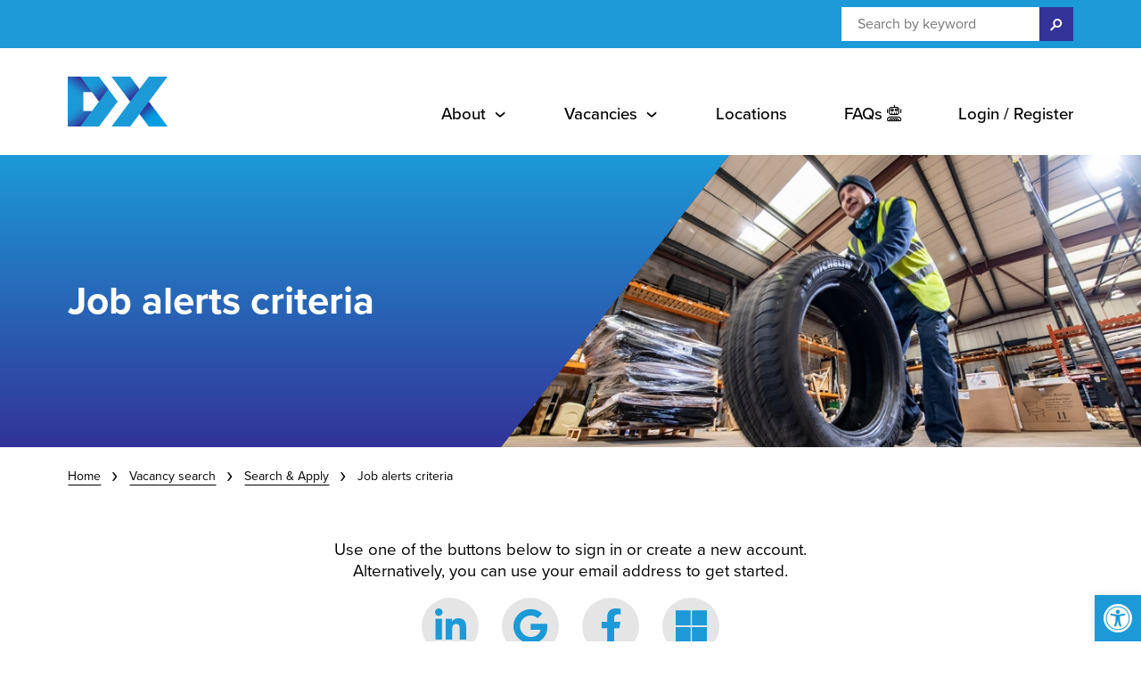

--- FILE ---
content_type: text/html; charset=utf-8
request_url: https://careers.dxdelivery.com/jobs/vacancy/18266/alerts/
body_size: 101459
content:


<!DOCTYPE html>

<html lang="en-gb">
<head>
    <!-- Meta Tags -->
    <meta http-equiv="content-type" content="text/html; charset=UTF-8">
    <meta http-equiv="X-UA-Compatible" content="IE=edge">
    <meta charset="utf-8">
    <title>Job alerts criteria | DX Group Careers</title>
    <meta name="viewport" content="width=device-width, initial-scale=1">
    <meta name="keywords" content="DX Group Careers, Jobs, Search and Apply" />
    <meta name="description" content="DX Group Careers" />
    <meta name="author" content="eArcu" />

    <!-- OG Social Sharing Meta Tags -->
    <meta property="og:title" content="DX Group Careers" />
    <meta property="og:description" content="DX Group Careers" />
    <meta property="og:image" content="https://www.dxgroup-v376.earcu.com/jobs/custom/DX_Group_02/Assets/images/custom/pkf-og.png" />
    <meta property="og:url" content="https://dxgroup-v376.earcu.com/vacancy/18266/alerts/" />
    <meta name="twitter:card" content="summary_large_image" />
    <meta property="og:site_name" content="DX Group Careers" />
    <meta name="twitter:image:alt" content="DX Group Careers" />

    <link rel="icon" type="image/svg+xml" href="/jobs/custom/DX_Group_02/Assets/images/icons/dx-favicon.svg">
    <link rel="alternate icon" type="image/png" sizes="32x32" href="/jobs/custom/DX_Group_02/Assets/images/icons/favicon-32x32.png">
    <link rel="shortcut icon" href="/jobs/custom/DX_Group_02/Assets/images/icons/favicon.ico">
    <link rel="apple-touch-icon" sizes="180x180" href="/jobs/custom/DX_Group_02/Assets/images/icons/apple-touch-icon.png">
    <link rel="mask-icon" href="/jobs/custom/DX_Group_02/Assets/images/icons/safari-pinned-tab.svg" color="#5bbad5">
    <link rel="manifest" href="/jobs/custom/DX_Group_02/Assets/images/icons/site.webmanifest.txt" crossorigin="use-credentials">
    <meta name="msapplication-TileColor" content="#da532c">
    <meta name="msapplication-config" content="/jobs/custom/DX_Group_02/Assets/images/icons/browserconfig.xml">
    <meta name="theme-color" content="#ffffff">

    <!-- Client CSS -->
    <link rel="stylesheet" href="/jobs/custom/DX_Group_02/Assets/accessibility/css/style.min.css">
    <link rel="stylesheet" href="/jobs/custom/DX_Group_02/Assets/css/fontawesome6.min.css">
    <link rel="stylesheet" href="/jobs/custom/DX_Group_02/Assets/css/client.css">

    <!-- eArcu Head -->
    
    <meta http-equiv="Content-Type" content="text/html; charset=utf-8"/><meta http-equiv="X-UA-Compatible" content="IE=edge"/>
<meta name="earcu-details" content="version: 3.76, patch: 35"/>
<title>CareerZone</title>
<link href="https://careers.dxdelivery.com/CommonIncludes/intl-tel-input/25.10.12/css/intlTelInput.min.css?eav=3.76" type="text/css" rel="stylesheet" />
<link href="https://careers.dxdelivery.com/CommonIncludes/jQueryCore/v3_71/jquery-ui.min.css?eav=3.76" type="text/css" rel="stylesheet" />
<link href="/jobs/css_3_76.css?baseUrl=https%3A%2F%2Fcareers.dxdelivery.com%2Fjobs" type="text/css" rel="stylesheet" />

<script type="text/javascript" src="https://careers.dxdelivery.com/CommonIncludes/jQueryCore/v3_71/jquery-3.7.1.min.js?eav=3.76"></script>
<script type="text/javascript" src="https://careers.dxdelivery.com/CommonIncludes/jQueryCore/v3_71/jquery-ui.min.js?eav=3.76"></script>
<script type="text/javascript" src="https://careers.dxdelivery.com/CommonIncludes/jQueryCore/v3_71/jquery-migrate-3.5.0.min.js?eav=3.76"></script>
<script type="text/javascript" src="https://careers.dxdelivery.com/CommonIncludes/basics/baseScripts.min.js?eav=3.76" id="basescripts"></script>
<script type="text/javascript" src="https://careers.dxdelivery.com/CommonIncludes/intl-tel-input/25.10.12/js/intlTelInputWithUtils.min.js?eav=3.76"></script>


    <!-- eArcu Head -->

    <!-- eArcu CSS -->
    <link rel="stylesheet" href="/jobs/custom/DX_Group_02/Assets/css/earcu.css">

    <!-- eArcu JS -->
    <script>
        var PojoA11yOptions = { "focusable": "", "remove_link_target": "", "add_role_links": "", "enable_save": "", "save_expiration": "" };
    </script>
    <script src="/jobs/custom/DX_Group_02/Assets/accessibility/js/app.min.js"></script>

    
    <!-- Google tag (gtag.js) -->
    <script async src="https://www.googletagmanager.com/gtag/js?id=G-P582NRNZZB"></script>
    <script>
        window.dataLayer = window.dataLayer || [];
        function gtag() { dataLayer.push(arguments); }
        gtag('js', new Date());

        gtag('config', 'G-P582NRNZZB');
    </script>

</head>
<body class="pos_alertcriteria earcu_body earcu_pos_alertcriteria earcu_lang_en-gb">
    <nav id="pojo-a11y-toolbar" class="pojo-a11y-toolbar-right" role="navigation">
        <div class="pojo-a11y-toolbar-toggle">
            <a class="pojo-a11y-toolbar-link pojo-a11y-toolbar-toggle-link" href="javascript:void(0);" title="Accessibility"><span class="pojo-sr-only sr-only">Open toolbar</span>
                <svg xmlns="http://www.w3.org/2000/svg" viewBox="0 0 100 100" fill="currentColor" width="1em">
                    <path d="M50 8.1c23.2 0 41.9 18.8 41.9 41.9 0 23.2-18.8 41.9-41.9 41.9C26.8 91.9 8.1 73.2 8.1 50S26.8 8.1 50 8.1M50 0C22.4 0 0 22.4 0 50s22.4 50 50 50 50-22.4 50-50S77.6 0 50 0zm0 11.3c-21.4 0-38.7 17.3-38.7 38.7S28.6 88.7 50 88.7 88.7 71.4 88.7 50 71.4 11.3 50 11.3zm0 8.9c4 0 7.3 3.2 7.3 7.3S54 34.7 50 34.7s-7.3-3.2-7.3-7.3 3.3-7.2 7.3-7.2zm23.7 19.7c-5.8 1.4-11.2 2.6-16.6 3.2.2 20.4 2.5 24.8 5 31.4.7 1.9-.2 4-2.1 4.7-1.9.7-4-.2-4.7-2.1-1.8-4.5-3.4-8.2-4.5-15.8h-2c-1 7.6-2.7 11.3-4.5 15.8-.7 1.9-2.8 2.8-4.7 2.1-1.9-.7-2.8-2.8-2.1-4.7 2.6-6.6 4.9-11 5-31.4-5.4-.6-10.8-1.8-16.6-3.2-1.7-.4-2.8-2.1-2.4-3.9.4-1.7 2.1-2.8 3.9-2.4 19.5 4.6 25.1 4.6 44.5 0 1.7-.4 3.5.7 3.9 2.4.7 1.8-.3 3.5-2.1 3.9z"></path>
                </svg>
            </a>
        </div>
        <div class="pojo-a11y-toolbar-overlay">
            <div class="pojo-a11y-toolbar-inner">
                <p class="pojo-a11y-toolbar-title">Accessibility</p>
                <ul class="pojo-a11y-toolbar-items pojo-a11y-tools">
                    <li class="pojo-a11y-toolbar-item"><a href="#" class="pojo-a11y-toolbar-link pojo-a11y-btn-resize-font pojo-a11y-btn-resize-plus" data-action="resize-plus" data-action-group="resize" tabindex="-1"><span class="pojo-a11y-toolbar-icon">
                        <svg version="1.1" xmlns="http://www.w3.org/2000/svg" width="1em" viewBox="0 0 448 448">
                            <path fill="currentColor" d="M256 200v16c0 4.25-3.75 8-8 8h-56v56c0 4.25-3.75 8-8 8h-16c-4.25 0-8-3.75-8-8v-56h-56c-4.25 0-8-3.75-8-8v-16c0-4.25 3.75-8 8-8h56v-56c0-4.25 3.75-8 8-8h16c4.25 0 8 3.75 8 8v56h56c4.25 0 8 3.75 8 8zM288 208c0-61.75-50.25-112-112-112s-112 50.25-112 112 50.25 112 112 112 112-50.25 112-112zM416 416c0 17.75-14.25 32-32 32-8.5 0-16.75-3.5-22.5-9.5l-85.75-85.5c-29.25 20.25-64.25 31-99.75 31-97.25 0-176-78.75-176-176s78.75-176 176-176 176 78.75 176 176c0 35.5-10.75 70.5-31 99.75l85.75 85.75c5.75 5.75 9.25 14 9.25 22.5z"></path></svg></span><span class="pojo-a11y-toolbar-text">Increase Text</span> </a></li>
                    <li class="pojo-a11y-toolbar-item"><a href="#" class="pojo-a11y-toolbar-link pojo-a11y-btn-resize-font pojo-a11y-btn-resize-minus" data-action="resize-minus" data-action-group="resize" tabindex="-1"><span class="pojo-a11y-toolbar-icon">
                        <svg version="1.1" xmlns="http://www.w3.org/2000/svg" width="1em" viewBox="0 0 448 448">
                            <path fill="currentColor" d="M256 200v16c0 4.25-3.75 8-8 8h-144c-4.25 0-8-3.75-8-8v-16c0-4.25 3.75-8 8-8h144c4.25 0 8 3.75 8 8zM288 208c0-61.75-50.25-112-112-112s-112 50.25-112 112 50.25 112 112 112 112-50.25 112-112zM416 416c0 17.75-14.25 32-32 32-8.5 0-16.75-3.5-22.5-9.5l-85.75-85.5c-29.25 20.25-64.25 31-99.75 31-97.25 0-176-78.75-176-176s78.75-176 176-176 176 78.75 176 176c0 35.5-10.75 70.5-31 99.75l85.75 85.75c5.75 5.75 9.25 14 9.25 22.5z"></path></svg></span><span class="pojo-a11y-toolbar-text">Decrease Text</span> </a></li>
                    <li class="pojo-a11y-toolbar-item"><a href="#" class="pojo-a11y-toolbar-link pojo-a11y-btn-background-group pojo-a11y-btn-grayscale" data-action="grayscale" data-action-group="schema" tabindex="-1"><span class="pojo-a11y-toolbar-icon">
                        <svg version="1.1" xmlns="http://www.w3.org/2000/svg" width="1em" viewBox="0 0 448 448">
                            <path fill="currentColor" d="M15.75 384h-15.75v-352h15.75v352zM31.5 383.75h-8v-351.75h8v351.75zM55 383.75h-7.75v-351.75h7.75v351.75zM94.25 383.75h-7.75v-351.75h7.75v351.75zM133.5 383.75h-15.5v-351.75h15.5v351.75zM165 383.75h-7.75v-351.75h7.75v351.75zM180.75 383.75h-7.75v-351.75h7.75v351.75zM196.5 383.75h-7.75v-351.75h7.75v351.75zM235.75 383.75h-15.75v-351.75h15.75v351.75zM275 383.75h-15.75v-351.75h15.75v351.75zM306.5 383.75h-15.75v-351.75h15.75v351.75zM338 383.75h-15.75v-351.75h15.75v351.75zM361.5 383.75h-15.75v-351.75h15.75v351.75zM408.75 383.75h-23.5v-351.75h23.5v351.75zM424.5 383.75h-8v-351.75h8v351.75zM448 384h-15.75v-352h15.75v352z"></path></svg></span><span class="pojo-a11y-toolbar-text">Grayscale</span> </a></li>
                    <li class="pojo-a11y-toolbar-item"><a href="#" class="pojo-a11y-toolbar-link pojo-a11y-btn-background-group pojo-a11y-btn-high-contrast" data-action="high-contrast" data-action-group="schema" tabindex="-1"><span class="pojo-a11y-toolbar-icon">
                        <svg version="1.1" xmlns="http://www.w3.org/2000/svg" width="1em" viewBox="0 0 448 448">
                            <path fill="currentColor" d="M192 360v-272c-75 0-136 61-136 136s61 136 136 136zM384 224c0 106-86 192-192 192s-192-86-192-192 86-192 192-192 192 86 192 192z"></path></svg></span><span class="pojo-a11y-toolbar-text">High Contrast</span> </a></li>
                    <li class="pojo-a11y-toolbar-item"><a href="#" class="pojo-a11y-toolbar-link pojo-a11y-btn-background-group pojo-a11y-btn-negative-contrast" data-action="negative-contrast" data-action-group="schema" tabindex="-1"><span class="pojo-a11y-toolbar-icon">
                        <svg version="1.1" xmlns="http://www.w3.org/2000/svg" width="1em" viewBox="0 0 448 448">
                            <path fill="currentColor" d="M416 240c-23.75-36.75-56.25-68.25-95.25-88.25 10 17 15.25 36.5 15.25 56.25 0 61.75-50.25 112-112 112s-112-50.25-112-112c0-19.75 5.25-39.25 15.25-56.25-39 20-71.5 51.5-95.25 88.25 42.75 66 111.75 112 192 112s149.25-46 192-112zM236 144c0-6.5-5.5-12-12-12-41.75 0-76 34.25-76 76 0 6.5 5.5 12 12 12s12-5.5 12-12c0-28.5 23.5-52 52-52 6.5 0 12-5.5 12-12zM448 240c0 6.25-2 12-5 17.25-46 75.75-130.25 126.75-219 126.75s-173-51.25-219-126.75c-3-5.25-5-11-5-17.25s2-12 5-17.25c46-75.5 130.25-126.75 219-126.75s173 51.25 219 126.75c3 5.25 5 11 5 17.25z"></path></svg></span><span class="pojo-a11y-toolbar-text">Negative Contrast</span> </a></li>
                    <li class="pojo-a11y-toolbar-item"><a href="#" class="pojo-a11y-toolbar-link pojo-a11y-btn-background-group pojo-a11y-btn-light-background" data-action="light-background" data-action-group="schema" tabindex="-1"><span class="pojo-a11y-toolbar-icon">
                        <svg version="1.1" xmlns="http://www.w3.org/2000/svg" width="1em" viewBox="0 0 448 448">
                            <path fill="currentColor" d="M184 144c0 4.25-3.75 8-8 8s-8-3.75-8-8c0-17.25-26.75-24-40-24-4.25 0-8-3.75-8-8s3.75-8 8-8c23.25 0 56 12.25 56 40zM224 144c0-50-50.75-80-96-80s-96 30-96 80c0 16 6.5 32.75 17 45 4.75 5.5 10.25 10.75 15.25 16.5 17.75 21.25 32.75 46.25 35.25 74.5h57c2.5-28.25 17.5-53.25 35.25-74.5 5-5.75 10.5-11 15.25-16.5 10.5-12.25 17-29 17-45zM256 144c0 25.75-8.5 48-25.75 67s-40 45.75-42 72.5c7.25 4.25 11.75 12.25 11.75 20.5 0 6-2.25 11.75-6.25 16 4 4.25 6.25 10 6.25 16 0 8.25-4.25 15.75-11.25 20.25 2 3.5 3.25 7.75 3.25 11.75 0 16.25-12.75 24-27.25 24-6.5 14.5-21 24-36.75 24s-30.25-9.5-36.75-24c-14.5 0-27.25-7.75-27.25-24 0-4 1.25-8.25 3.25-11.75-7-4.5-11.25-12-11.25-20.25 0-6 2.25-11.75 6.25-16-4-4.25-6.25-10-6.25-16 0-8.25 4.5-16.25 11.75-20.5-2-26.75-24.75-53.5-42-72.5s-25.75-41.25-25.75-67c0-68 64.75-112 128-112s128 44 128 112z"></path></svg></span><span class="pojo-a11y-toolbar-text">Light Background</span> </a></li>
                    <li class="pojo-a11y-toolbar-item"><a href="#" class="pojo-a11y-toolbar-link pojo-a11y-btn-links-underline" data-action="links-underline" data-action-group="toggle" tabindex="-1"><span class="pojo-a11y-toolbar-icon">
                        <svg version="1.1" xmlns="http://www.w3.org/2000/svg" width="1em" viewBox="0 0 448 448">
                            <path fill="currentColor" d="M364 304c0-6.5-2.5-12.5-7-17l-52-52c-4.5-4.5-10.75-7-17-7-7.25 0-13 2.75-18 8 8.25 8.25 18 15.25 18 28 0 13.25-10.75 24-24 24-12.75 0-19.75-9.75-28-18-5.25 5-8.25 10.75-8.25 18.25 0 6.25 2.5 12.5 7 17l51.5 51.75c4.5 4.5 10.75 6.75 17 6.75s12.5-2.25 17-6.5l36.75-36.5c4.5-4.5 7-10.5 7-16.75zM188.25 127.75c0-6.25-2.5-12.5-7-17l-51.5-51.75c-4.5-4.5-10.75-7-17-7s-12.5 2.5-17 6.75l-36.75 36.5c-4.5 4.5-7 10.5-7 16.75 0 6.5 2.5 12.5 7 17l52 52c4.5 4.5 10.75 6.75 17 6.75 7.25 0 13-2.5 18-7.75-8.25-8.25-18-15.25-18-28 0-13.25 10.75-24 24-24 12.75 0 19.75 9.75 28 18 5.25-5 8.25-10.75 8.25-18.25zM412 304c0 19-7.75 37.5-21.25 50.75l-36.75 36.5c-13.5 13.5-31.75 20.75-50.75 20.75-19.25 0-37.5-7.5-51-21.25l-51.5-51.75c-13.5-13.5-20.75-31.75-20.75-50.75 0-19.75 8-38.5 22-52.25l-22-22c-13.75 14-32.25 22-52 22-19 0-37.5-7.5-51-21l-52-52c-13.75-13.75-21-31.75-21-51 0-19 7.75-37.5 21.25-50.75l36.75-36.5c13.5-13.5 31.75-20.75 50.75-20.75 19.25 0 37.5 7.5 51 21.25l51.5 51.75c13.5 13.5 20.75 31.75 20.75 50.75 0 19.75-8 38.5-22 52.25l22 22c13.75-14 32.25-22 52-22 19 0 37.5 7.5 51 21l52 52c13.75 13.75 21 31.75 21 51z"></path></svg></span><span class="pojo-a11y-toolbar-text">Links Underline</span> </a></li>
                    <li class="pojo-a11y-toolbar-item"><a href="#" class="pojo-a11y-toolbar-link pojo-a11y-btn-readable-font" data-action="readable-font" data-action-group="toggle" tabindex="-1"><span class="pojo-a11y-toolbar-icon">
                        <svg version="1.1" xmlns="http://www.w3.org/2000/svg" width="1em" viewBox="0 0 448 448">
                            <path fill="currentColor" d="M181.25 139.75l-42.5 112.5c24.75 0.25 49.5 1 74.25 1 4.75 0 9.5-0.25 14.25-0.5-13-38-28.25-76.75-46-113zM0 416l0.5-19.75c23.5-7.25 49-2.25 59.5-29.25l59.25-154 70-181h32c1 1.75 2 3.5 2.75 5.25l51.25 120c18.75 44.25 36 89 55 133 11.25 26 20 52.75 32.5 78.25 1.75 4 5.25 11.5 8.75 14.25 8.25 6.5 31.25 8 43 12.5 0.75 4.75 1.5 9.5 1.5 14.25 0 2.25-0.25 4.25-0.25 6.5-31.75 0-63.5-4-95.25-4-32.75 0-65.5 2.75-98.25 3.75 0-6.5 0.25-13 1-19.5l32.75-7c6.75-1.5 20-3.25 20-12.5 0-9-32.25-83.25-36.25-93.5l-112.5-0.5c-6.5 14.5-31.75 80-31.75 89.5 0 19.25 36.75 20 51 22 0.25 4.75 0.25 9.5 0.25 14.5 0 2.25-0.25 4.5-0.5 6.75-29 0-58.25-5-87.25-5-3.5 0-8.5 1.5-12 2-15.75 2.75-31.25 3.5-47 3.5z"></path></svg></span><span class="pojo-a11y-toolbar-text">Readable Font</span> </a></li>
                    <li class="pojo-a11y-toolbar-item"><a href="#" class="pojo-a11y-toolbar-link pojo-a11y-btn-reset" data-action="reset" tabindex="-1"><span class="pojo-a11y-toolbar-icon">
                        <svg version="1.1" xmlns="http://www.w3.org/2000/svg" width="1em" viewBox="0 0 448 448">
                            <path fill="currentColor" d="M384 224c0 105.75-86.25 192-192 192-57.25 0-111.25-25.25-147.75-69.25-2.5-3.25-2.25-8 0.5-10.75l34.25-34.5c1.75-1.5 4-2.25 6.25-2.25 2.25 0.25 4.5 1.25 5.75 3 24.5 31.75 61.25 49.75 101 49.75 70.5 0 128-57.5 128-128s-57.5-128-128-128c-32.75 0-63.75 12.5-87 34.25l34.25 34.5c4.75 4.5 6 11.5 3.5 17.25-2.5 6-8.25 10-14.75 10h-112c-8.75 0-16-7.25-16-16v-112c0-6.5 4-12.25 10-14.75 5.75-2.5 12.75-1.25 17.25 3.5l32.5 32.25c35.25-33.25 83-53 132.25-53 105.75 0 192 86.25 192 192z"></path></svg></span> <span class="pojo-a11y-toolbar-text">Reset</span> </a></li>
                </ul>
            </div>
        </div>
    </nav>

    <div class="ccm-page ccm-page-id-1 page-type-page page-template-default">
        <header class="c-nav js-nav">
            <div class="c-nav__top-bar h-background--primary-50">
                <div class="l-wrapper">
                    <div class="c-nav__search-bar">
                        <form action="/jobs/vacancy/find/results/action/posbrowser_resetto/?pagestamp=0e471bc1-5e47-436b-bbcb-c947563073d3" class="c-nav__search c-form">
                            <div data-size="small" class="u-input-btn u-input-btn--icon-btn">
                                <div class="u-input-btn__wrap">
                                    <label for="filter_text" class="u-visually-hidden">Search by keyword</label>
                                    <input type="text" name="filter_text" id="filter_text" placeholder="Search by keyword">
                                    <button type="submit" data-shadow="hide" class="u-btn u-btn--icon-btn">
                                        <span class="u-visually-hidden">Search</span>
                                        <div class="u-btn__background"></div>
                                        <div aria-hidden="true" focusable="false" class="u-btn__icon">
                                            <div class="u-btn__icon-wrap">
                                                <svg>
                                                    <use xlink:href="/jobs/custom/DX_Group_02/Assets/images/icons/svgicons.svg#search"></use>
                                                </svg>
                                            </div>
                                        </div>
                                    </button>
                                </div>
                            </div>
                        </form>
                    </div>
                </div>
            </div>
            <div class="c-nav__bot-bar">
                <div class="l-wrapper">
                    <nav class="c-nav__container">
                        <div class="c-nav__wrap">
                            <a href="https://careers.dxdelivery.com/jobs/" aria-label="Home page" class="c-nav__icon">
                                <img src="/jobs/image/1187186/8ecd5497-7ff0-4cb5-80ca-74b9a44a910b/798/399" alt="DX Logo">
                            </a>
                            <button aria-label="Open Menu" data-size="small" data-shadow="hide" aria-expanded="false" aria-controls="navList" class="u-btn u-btn--nav-btn js-nav-btn">
                                <span>Menu</span>
                                <div class="u-btn__background"></div>
                                <div aria-hidden="true" focusable="false" class="u-btn__icon u-hamburger">
                                    <div><span></span></div>
                                </div>
                            </button>
                        </div>
                        <ul id="navList" data-unstyled="" class="c-nav__list js-nav-container">
                            <li>
                                <div class="c-nav__subnav-link-wrap">
                                    <a href="/jobs/about/" target="" rel="">
                                        <span>About</span>
                                        <svg aria-hidden="true" focusable="false">
                                            <use xlink:href="/jobs/custom/DX_Group_02/Assets/images/icons/svgicons.svg#arrow-down-small"></use>
                                        </svg>
                                    </a>
                                    <button aria-expanded="false" aria-controls="about-sub-nav" class="c-nav__subnav-link js-nav-sub-nav">
                                        <span class="u-visually-hidden">About Subnav</span>
                                        <svg aria-hidden="true" focusable="false">
                                            <use xlink:href="/jobs/custom/DX_Group_02/Assets/images/icons/svgicons.svg#arrow-down-small"></use>
                                        </svg>
                                    </button>
                                </div>
                                <div class="c-mega-nav" id="about-sub-nav">
                                    <div class="l-wrapper">
                                        <div data-width="10column" class="c-mega-nav__wrap">
                                            <div class="c-mega-nav__container l-thirds">


                                                <div class="c-cta-card js-hover u-grad-hover" data-hover-loaded="true">
                                                    <div class="c-cta-card__content">
                                                        <h3>Want to find out more about DX?</h3>
                                                        <a href="/jobs/about/" target="" rel="" data-color="white" data-shadow="hide" data-size="" class="u-btn js-hover-btn">
                                                            <span class="">Find out here</span>
                                                            <div class="u-btn__background"></div>
                                                            <div aria-hidden="true" focusable="false" class="u-btn__icon">
                                                                <div class="u-btn__icon-wrap">
                                                                    <svg>
                                                                        <use xlink:href="/jobs/custom/DX_Group_02/Assets/images/icons/svgicons.svg#arrow-right"></use>
                                                                    </svg>
                                                                </div>
                                                            </div>
                                                        </a>
                                                    </div>
                                                </div>

                                                <div class="c-mega-nav__item">
                                                    <h3 id="aboutItem">About</h3>
                                                    <ul data-unstyled="" class="u-arrow-btn__list" aria-labelledby="aboutItem">
                                                        <li>
                                                            <a href="/jobs/about/testimonials/" target="" rel="" class="u-arrow-btn">
                                                                <span>Testimonials</span>
                                                                <div aria-hidden="true" focusable="false" class="u-arrow-btn__icon">
                                                                    <svg>
                                                                        <use xlink:href="/jobs/custom/DX_Group_02/Assets/images/icons/svgicons.svg#arrow-right"></use>
                                                                    </svg>
                                                                </div>
                                                            </a>
                                                        </li>
                                                        <li>
                                                            <a href="/jobs/about/" target="" rel="" class="u-arrow-btn">
                                                                <span>About DX</span>
                                                                <div aria-hidden="true" focusable="false" class="u-arrow-btn__icon">
                                                                    <svg>
                                                                        <use xlink:href="/jobs/custom/DX_Group_02/Assets/images/icons/svgicons.svg#arrow-right"></use>
                                                                    </svg>
                                                                </div>
                                                            </a>
                                                        </li>
                                                        <li>
                                                            <a href="/jobs/about/apprenticeships/" target="" rel="" class="u-arrow-btn">
                                                                <span>Apprenticeships</span>
                                                                <div aria-hidden="true" focusable="false" class="u-arrow-btn__icon">
                                                                    <svg>
                                                                        <use xlink:href="/jobs/custom/DX_Group_02/Assets/images/icons/svgicons.svg#arrow-right"></use>
                                                                    </svg>
                                                                </div>
                                                            </a>
                                                        </li>
                                                        <li>
                                                            <a href="/jobs/about/equality-diversity/" target="" rel="" class="u-arrow-btn">
                                                                <span>Equality & Diversity</span>
                                                                <div aria-hidden="true" focusable="false" class="u-arrow-btn__icon">
                                                                    <svg>
                                                                        <use xlink:href="/jobs/custom/DX_Group_02/Assets/images/icons/svgicons.svg#arrow-right"></use>
                                                                    </svg>
                                                                </div>
                                                            </a>
                                                        </li>
                                                    </ul>
                                                </div>
                                                <div class="c-mega-nav__item c-mega-nav__item--no-title">
                                                    <ul data-unstyled="" class="u-arrow-btn__list" aria-labelledby="">
                                                        <li>
                                                            <a href="/jobs/about/leadership-team/" target="" rel="" class="u-arrow-btn">
                                                                <span>Leadership team</span>
                                                                <div aria-hidden="true" focusable="false" class="u-arrow-btn__icon">
                                                                    <svg>
                                                                        <use xlink:href="/jobs/custom/DX_Group_02/Assets/images/icons/svgicons.svg#arrow-right"></use>
                                                                    </svg>
                                                                </div>
                                                            </a>
                                                        </li>
                                                        <li>
                                                            <a href="/jobs/about/who-we-work-with/" target="" rel="" class="u-arrow-btn">
                                                                <span>Who we work with</span>
                                                                <div aria-hidden="true" focusable="false" class="u-arrow-btn__icon">
                                                                    <svg>
                                                                        <use xlink:href="/jobs/custom/DX_Group_02/Assets/images/icons/svgicons.svg#arrow-right"></use>
                                                                    </svg>
                                                                </div>
                                                            </a>
                                                        </li>
                                                    </ul>
                                                </div>
                                            </div>
                                        </div>
                                    </div>
                                </div>
                            </li>
                            <li>
                                <div class="c-nav__subnav-link-wrap">
                                    <a href="/jobs/landing/" target="" rel="">
                                        <span>Vacancies</span>
                                        <svg aria-hidden="true" focusable="false">
                                            <use xlink:href="/jobs/custom/DX_Group_02/Assets/images/icons/svgicons.svg#arrow-down-small"></use>
                                        </svg>
                                    </a>
                                    <button aria-expanded="false" aria-controls="vacancies-sub-nav" class="c-nav__subnav-link js-nav-sub-nav">
                                        <span class="u-visually-hidden">Vacancies Subnav</span>
                                        <svg aria-hidden="true" focusable="false">
                                            <use xlink:href="/jobs/custom/DX_Group_02/Assets/images/icons/svgicons.svg#arrow-down-small"></use>
                                        </svg>
                                    </button>
                                </div>
                                <div class="c-mega-nav" id="vacancies-sub-nav">
                                    <div class="l-wrapper">
                                        <div data-width="10column" class="c-mega-nav__wrap">
                                            <div class="c-mega-nav__container l-thirds">


                                                <div class="c-cta-card js-hover u-grad-hover" data-hover-loaded="true">
                                                    <div class="c-cta-card__content">
                                                        <h3>Looking for our current vacancies?</h3>
                                                        <a href="/jobs/home/" target="" rel="" data-color="white" data-shadow="hide" data-size="" class="u-btn js-hover-btn">
                                                            <span class="">Find them here</span>
                                                            <div class="u-btn__background"></div>
                                                            <div aria-hidden="true" focusable="false" class="u-btn__icon">
                                                                <div class="u-btn__icon-wrap">
                                                                    <svg>
                                                                        <use xlink:href="/jobs/custom/DX_Group_02/Assets/images/icons/svgicons.svg#arrow-right"></use>
                                                                    </svg>
                                                                </div>
                                                            </div>
                                                        </a>
                                                    </div>
                                                </div>

                                                <div class="c-mega-nav__item">
                                                    <h3 id="vacanciesItem">Vacancies</h3>
                                                    <ul data-unstyled="" class="u-arrow-btn__list" aria-labelledby="vacanciesItem">
                                                        <li>
                                                            <a href="/jobs/home/" target="" rel="" class="u-arrow-btn">
                                                                <span>Vacancy Search</span>
                                                                <div aria-hidden="true" focusable="false" class="u-arrow-btn__icon">
                                                                    <svg>
                                                                        <use xlink:href="/jobs/custom/DX_Group_02/Assets/images/icons/svgicons.svg#arrow-right"></use>
                                                                    </svg>
                                                                </div>
                                                            </a>
                                                        </li>
                                                        <li>
                                                            <a href="/jobs/alertregister/" target="" rel="" class="u-arrow-btn">
                                                                <span>Job Alerts</span>
                                                                <div aria-hidden="true" focusable="false" class="u-arrow-btn__icon">
                                                                    <svg>
                                                                        <use xlink:href="/jobs/custom/DX_Group_02/Assets/images/icons/svgicons.svg#arrow-right"></use>
                                                                    </svg>
                                                                </div>
                                                            </a>
                                                        </li>
                                                    </ul>
                                                </div>
                                                <div class="c-mega-nav__item c-mega-nav__item--no-title">
                                                    <ul data-unstyled="" class="u-arrow-btn__list" aria-labelledby="">
                                                        <li>
                                                            <a href="/jobs/self-employed-couriers/" target="" rel="" class="u-arrow-btn">
                                                                <span>Self Employed Couriers</span>
                                                                <div aria-hidden="true" focusable="false" class="u-arrow-btn__icon">
                                                                    <svg>
                                                                        <use xlink:href="/jobs/custom/DX_Group_02/Assets/images/icons/svgicons.svg#arrow-right"></use>
                                                                    </svg>
                                                                </div>
                                                            </a>
                                                        </li>
                                                    </ul>
                                                </div>
                                            </div>
                                        </div>
                                    </div>
                                </div>
                            </li>
                            <li>
                                <a href="/jobs/locations-offices/" target="" rel="">
                                    <span>Locations</span>
                                </a>
                            </li>
                            
                            
                            <li>
                                <a href="/jobs/faqs/" target="" rel="">
                                    <span>FAQs <i class="fa-light fa-user-robot"></i></span>
                                </a>
                            </li>
                            <li>
                                <a href="/jobs/login/" target="" rel="">
                                    
                                    <span>Login / Register</span>
                                    
                                </a>
                            </li>
                        </ul>
                    </nav>
                </div>
            </div>
        </header>

        <main>
            <!-- eArcu Content -->
            
    <section data-size="short" class="c-hero">
        <div class="c-hero__container l-wrapper">
            <div class="c-hero__background"></div>
            <div class="c-hero__content">
                <div class="c-hero__content-wrap">
                    <h1>Job alerts criteria</h1>
                </div>
            </div>
            <figure class="c-hero__media">
                <img src="/jobs/custom/DX_Group_02/Assets/images/banners//who-we-work-with.jpg" class="bannerNo_8" alt="job alerts criteria hero">
            </figure>
        </div>
        <div class="c-hero-background-angle">
            <div>
                <svg viewBox="0 0 182 232">
                    <path d="M-.5 232.4l-114.4-87.8L67.6-87.8 182-.1z"></path>
                </svg>
            </div>
        </div>
    </section>

    <section class="c-breadcrumbs">
        <div class="l-wrapper">
            <ul data-unstyled="" class="c-breadcrumbs__container"><li class="c-breadcrumbs__item"><svg><use xlink:href="/jobs/custom/DX_Group_02/Assets/images/icons/svgicons.svg#breadcrumb"></use></svg><a href="/jobs/landing/">Home</a></li><li class="c-breadcrumbs__item"><svg><use xlink:href="/jobs/custom/DX_Group_02/Assets/images/icons/svgicons.svg#breadcrumb"></use></svg><a href="/jobs/home/">Vacancy search</a></li><li class="c-breadcrumbs__item"><svg><use xlink:href="/jobs/custom/DX_Group_02/Assets/images/icons/svgicons.svg#breadcrumb"></use></svg><a href="/jobs/vacancy/find/results/action/posbrowser_resetto/?pagestamp=0e471bc1-5e47-436b-bbcb-c947563073d3">Search &amp; Apply</a></li><li class="c-breadcrumbs__item"><svg><use xlink:href="/jobs/custom/DX_Group_02/Assets/images/icons/svgicons.svg#breadcrumb"></use></svg><span>Job alerts criteria</span></li></ul>
        </div>
    </section>

    

    <section class="c-overview">
        <div class="l-wrapper">
            
            <div id="pageContent"><div id="Pos_AlertCriteria_pageView" class="pageView"><div class="pageViewMain pageViewMainArea pageViewMainAreaWithoutLayoutTable">
<!-- Start of block - UsernameForm //-->
<div id="UsernameForm_pageBlockContainer" data-blockid="UsernameForm" class="pageBlockContainer pageBlockContainer_FormBlock"><div class="pageBlockContainerTop"></div><div class="pageBlockContainerMiddle"><div class="pageBlockHeader"><div class="pageBlockHeader2"><div class="pageBlockTitle">Sign In/Register</div></div></div>
<div id="UsernameForm_pageBlockOverlay" class="pageBlockContentOverlay"></div>
<div id="UsernameForm_pageBlockLoadingContainer" class="pageBlockContentLoadingContainer"><div id="UsernameForm_pageBlockLoading" class="pageBlockContentLoading"></div></div>
<div id="UsernameForm_pageBlock" class="pageBlockContent pageBlockContent_FormBlock "><div class="pageBlockInner pageBlockInner_FormBlock">
<form id="UsernameForm_form" name="UsernameForm_form" method="post" action="/jobs/vacancy/18266/alerts/ajaxaction/signin_checkusername/?pagestamp=0e471bc1-5e47-436b-bbcb-c947563073d3" class="unlockedForm">
<input name="formId" value="UsernameForm" type="hidden"/>
<div id="UsernameForm_UseSSO1_formRow" class="formRow formRowTextLiteralRow"><div class="textLiteral textLiteral_Info textLiteralAlignment_Unknown">Use one of the buttons below to sign in or create a new account. <br> Alternatively, you can use your email address to get started.</div></div>
<div id="UsernameForm_ssoicons_formRow" class="formRow formRowTextLiteralRow"><div class="textLiteral textLiteral_Info textLiteralAlignment_Unknown"><div class="ssoIconsContainer"><div class="ssoIconsInnerContainer twoColumnLayout"><div class="ssoIcon linkedin_ssoIcon"><a class="ssoIconLink" href="/jobs/vacancy/18266/alerts/action/linkedinauth/?mode=register&amp;pagestamp=0e471bc1-5e47-436b-bbcb-c947563073d3" title="LinkedIn"><img src="https://careers.dxdelivery.com/ApplicantPortalIncludes/sso/linkedin_round_64x64.png?eav=3.76" class="ssoIconImage" alt="sign in/register with LinkedIn" /></a></div><div class="ssoIcon google_ssoIcon"><a class="ssoIconLink" href="/jobs/vacancy/18266/alerts/action/googleauth/?mode=register&amp;pagestamp=0e471bc1-5e47-436b-bbcb-c947563073d3" title="Google"><img src="https://careers.dxdelivery.com/ApplicantPortalIncludes/sso/google_round_64x64.png?eav=3.76" class="ssoIconImage" alt="sign in/register with Google" /></a></div><div class="ssoIcon facebook_ssoIcon"><a class="ssoIconLink" href="/jobs/vacancy/18266/alerts/action/facebookauth/?mode=register&amp;pagestamp=0e471bc1-5e47-436b-bbcb-c947563073d3" title="Facebook"><img src="https://careers.dxdelivery.com/ApplicantPortalIncludes/sso/facebook_round_64x64.png?eav=3.76" class="ssoIconImage" alt="sign in/register with Facebook" /></a></div><div class="ssoIcon microsoft_ssoIcon"><a class="ssoIconLink" href="/jobs/vacancy/18266/alerts/action/microsoftauth/?mode=register&amp;pagestamp=0e471bc1-5e47-436b-bbcb-c947563073d3" title="Microsoft"><img src="https://careers.dxdelivery.com/ApplicantPortalIncludes/sso/microsoft_round_64x64.png?eav=3.76" class="ssoIconImage" alt="sign in/register with Microsoft" /></a></div></div></div></div></div>
<div id="UsernameForm_sso_or_formRow" class="formRow formRowTextLiteralRow"><div class="textLiteral textLiteral_Info textLiteralAlignment_Unknown">Or</div></div>
<div id="UsernameForm_username_formRow" class="formRow formRowTextInputRow"><div class="labelContainer"><label class="formLabel" for="Pos_AlertCriteria_UsernameForm_username">Email<span class="mandatoryContainer" title="This field is mandatory.">*</span></label></div><div class="controlContainer controlContainer_Editable"><input type="text" name="username_control" value="" id="Pos_AlertCriteria_UsernameForm_username" placeholder="Enter Your Email..." autocomplete="off" title="Enter &lt;span class=&quot;labelText&quot;>Email&lt;/span>" class="inputText tooltiprow"/></div><div class="controlError"></div></div>
<div id="UsernameForm_buttons_formRow" class="formRow formRowButtonRow"><div class="allButtonsPopup popupMenu allButtonsPopup_36529c09_14bd_4ddf_9a3d_882c475fe5c0 above"><div class="buttonListContainer"><div class="buttonContainer" data-buttonId="buttonActionId_back"><a class="buttonContainer2 systemHighlightOnHover systemHighlightBackground systemHighlightBorder"><div class="buttonImage"></div><div class="buttonText">Back</div></a></div></div></div><div class="allButtonsPopup popupMenu allButtonsPopup_db7db929_5046_4ed1_87f2_649527976f32 above"><div class="buttonListContainer"><div class="buttonContainer" data-buttonId="buttonActionId_next"><a class="buttonContainer2 systemHighlightOnHover systemHighlightBackground systemHighlightBorder"><div class="buttonImage"></div><div class="buttonText">Next</div></a></div></div></div><div class="buttonsRight"><ul><li><input type="submit" name="next" value="Next" class="buttonSubmit buttonRight buttonActionId_next" id="buttonSubmit_next"/></li></ul></div><div class="buttonsLeft"><ul><li><a href="/jobs/vacancy/class-1-nights-20458/18266/description/" class="buttonAnchor buttonLeft buttonActionId_back">Back</a></li></ul></div></div>
</form>

<script type="text/javascript">
/*
Embedded Script Blocks - UsernameForm
*/
var DelaySubmit=false;
var DelaySubmitCnt=0;
var DelaySubmitInterval;

</script>
<script type="text/javascript">
function setupBlock_UsernameForm() { 
removeBlockOverlay('UsernameForm');
   

                    $('#UsernameForm_pageBlock #UsernameForm_form').on('form-pre-serialize', function(e, el, opts, veto) {

                        var upload1Rows = $(this).find('.formRow.FileUploadMultiRow1:visible').length;
                        var upload1RowsLoaded = $(this).find('.formRow.FileUploadMultiRow1:visible .uploadedFilesContainer:visible').length;

                        var upload2Rows = $(this).find('.formRow.FileUploadMultiRow2:visible').length;
                        var upload2RowsLoaded = $(this).find('.formRow.FileUploadMultiRow2:visible .uploadedFilesContainer:visible').length;

                        if (upload1Rows != upload1RowsLoaded || upload2Rows != upload2RowsLoaded) {
                            veto.veto = true;
                        }
                    });

                    (function() {
                        var fileUploads = [];

                        $('#UsernameForm_pageBlock #UsernameForm_form').ajaxForm( {
                            target: '#UsernameForm_pageBlock',       
                            beforeSubmit: function(formData, jqForm, options) {                  

                                $('#UsernameForm_pageBlockContainer #UsernameForm_form input[type="file"]').each(function(el)
                                {
                                    var fileUpload = [$(this).attr('name'), $(this).prop('files')];
                                    fileUploads.push(fileUpload);
                                });
                                 
                                return true;                                                
                            },
                            success2: function(data, status, xhr) {    
                                

                                fileUploads.forEach((fileUpload) => {
                                    $('#UsernameForm_pageBlockContainer #UsernameForm_form input[type="file"][name="' + fileUpload[0] + '"]').each(function(el){
                                        $(this).prop('files', fileUpload[1]);
                                    });
                                });
                            },
                        
                        beforeSerialize: function($form, options) {
                            loadAjaxPrep('UsernameForm_pageBlock');

                             
                            return true;
                        }
                        });
                    
})();
   
$('.tooltip2_Surround').remove();

   

$('#UsernameForm_pageBlock .tooltiprow:input').tooltip2({ isFormToolTip: true });


   applyFormBlockFocusBehaviour('#UsernameForm_pageBlock');
   
$('#UsernameForm_pageBlock .allButtonsPopup_36529c09_14bd_4ddf_9a3d_882c475fe5c0 .buttonContainer2').not('.disabled').click(function(e) {
    e.preventDefault();
    var buttonId = $(this).closest('.buttonContainer').attr('data-buttonId');
    var b = $(this).closest('.formRowButtonRow').find('.' + buttonId);
    if (b.length > 0) {
        b[0].click();
    }    
    return false;
});

   
$('#UsernameForm_pageBlock .allButtonsPopup_db7db929_5046_4ed1_87f2_649527976f32 .buttonContainer2').not('.disabled').click(function(e) {
    e.preventDefault();
    var buttonId = $(this).closest('.buttonContainer').attr('data-buttonId');
    var b = $(this).closest('.formRowButtonRow').find('.' + buttonId);
    if (b.length > 0) {
        b[0].click();
    }    
    return false;
});

}

$(document).ready(function() { 

    setupBlock_UsernameForm(); 
});

</script></div></div>
</div><div class="pageBlockContainerBottom"></div>
</div>
<!-- End of block - UsernameForm //-->

<!-- Start of block - PasswordForm //-->
<div id="PasswordForm_pageBlockContainer" data-blockid="PasswordForm" class="pageBlockContainer pageBlockContainer_FormBlock hiddenElement"><div class="pageBlockContainerTop"></div><div class="pageBlockContainerMiddle"><div class="pageBlockHeader"><div class="pageBlockHeader2"><div class="pageBlockTitle">Sign In</div></div></div>
<div id="PasswordForm_pageBlockOverlay" class="pageBlockContentOverlay"></div>
<div id="PasswordForm_pageBlockLoadingContainer" class="pageBlockContentLoadingContainer"><div id="PasswordForm_pageBlockLoading" class="pageBlockContentLoading"></div></div>
<div id="PasswordForm_pageBlock" class="pageBlockContent pageBlockContent_FormBlock "><div class="pageBlockInner pageBlockInner_FormBlock">
<form id="PasswordForm_form" name="PasswordForm_form" method="post" action="/jobs/vacancy/18266/alerts/ajaxaction/signin_login/?pagestamp=0e471bc1-5e47-436b-bbcb-c947563073d3" class="unlockedForm">
<input name="formId" value="PasswordForm" type="hidden"/>
<div id="PasswordForm_Sign_In_Info_formRow" class="formRow formRowTextLiteralRow"><div class="textLiteral textLiteral_Info textLiteralAlignment_Unknown">Enter your password below to sign in.</div></div>
<div id="PasswordForm_infospacer_formRow" class="formRow formRowSpacerRow"><div class="spacerRow"></div></div>
<div id="PasswordForm_username_formRow" class="formRow formRowTextInputRow hiddenElement"><div class="labelContainer"><label class="formLabel" for="Pos_AlertCriteria_PasswordForm_username">Email<span class="mandatoryContainer">&nbsp;</span></label></div><div class="controlContainer controlContainer_Editable"><input type="text" name="username_control" value="" id="Pos_AlertCriteria_PasswordForm_username" title="Enter &lt;span class=&quot;labelText&quot;>Email&lt;/span>" class="inputText tooltiprow"/></div><div class="controlError"></div></div>
<div id="PasswordForm_password_formRow" class="formRow formRowTextInputRow"><div class="labelContainer"><label class="formLabel" for="Pos_AlertCriteria_PasswordForm_password">Password<span class="mandatoryContainer" title="This field is mandatory.">*</span></label></div><div class="controlContainer controlContainer_Editable"><input type="password" name="password_control" value="" id="Pos_AlertCriteria_PasswordForm_password" autocomplete="off" title="Enter &lt;span class=&quot;labelText&quot;>Password&lt;/span>" class="inputText tooltiprow"/></div><div class="controlError"></div></div>
<div id="PasswordForm_buttons_formRow" class="formRow formRowButtonRow"><div class="allButtonsPopup popupMenu allButtonsPopup_78839359_dbf5_4497_8987_2711a179b627 above"><div class="buttonListContainer"><div class="buttonContainer" data-buttonId="buttonActionId_back"><a class="buttonContainer2 systemHighlightOnHover systemHighlightBackground systemHighlightBorder"><div class="buttonImage"></div><div class="buttonText">Back</div></a></div></div></div><div class="allButtonsPopup popupMenu allButtonsPopup_0f68a957_c98e_485c_95cb_353a8e28f4ff above"><div class="buttonListContainer"><div class="buttonContainer" data-buttonId="buttonActionId_SignIn"><a class="buttonContainer2 systemHighlightOnHover systemHighlightBackground systemHighlightBorder"><div class="buttonImage"></div><div class="buttonText">Sign In</div></a></div></div></div><div class="buttonsRight"><ul><li><input type="submit" name="SignIn" value="Sign In" class="buttonSubmit buttonRight buttonActionId_SignIn" id="buttonSubmit_SignIn"/></li></ul></div><div class="buttonsLeft"><ul><li><a href="" class="buttonAnchor buttonLeft buttonActionId_back">Back</a></li></ul></div></div>
<div id="PasswordForm_buttons2_formRow" class="formRow formRowButtonRow"><div class="allButtonsPopup popupMenu allButtonsPopup_4d0d4b93_4c47_4b52_b565_703ab9320c6c above"><div class="buttonListContainer"><div class="buttonContainer" data-buttonId="buttonActionId_forgotten"><a class="buttonContainer2 systemHighlightOnHover systemHighlightBackground systemHighlightBorder"><div class="buttonImage"></div><div class="buttonText">Forgotten your password?</div></a></div></div></div><div class="buttonsRight"><ul><li><a href="/jobs/passwordreset/request/" class="buttonAnchor buttonRight buttonActionId_forgotten">Forgotten your password?</a></li></ul></div></div>
</form>

<script type="text/javascript">
/*
Embedded Script Blocks - PasswordForm
*/
var DelaySubmit=false;
var DelaySubmitCnt=0;
var DelaySubmitInterval;

</script>
<script type="text/javascript">
function setupBlock_PasswordForm() { 

$('#PasswordForm_password_formRow input').focus();

$('#PasswordForm_pageBlock .pageBlockInner_FormBlock #PasswordForm_username_view_formRow .textLiteral').click(function(){
   return GoBackPassword(); 
});

$('#PasswordForm_pageBlock .buttonActionId_back').click(function(){
   return GoBackPassword(); 
});

function GoBackPassword(){
    $('#PasswordForm_pageBlockContainer').addClass('hiddenElement');
    $('#UsernameForm_pageBlockContainer').removeClass('hiddenElement');
    loadAjaxContent('UsernameForm_pageBlock','/jobs/vacancy/18266/alerts/ajaxaction/signin_getusernameform/?pagestamp=0e471bc1-5e47-436b-bbcb-c947563073d3');
    return false;
}

   removeBlockOverlay('PasswordForm');
   

                    $('#PasswordForm_pageBlock #PasswordForm_form').on('form-pre-serialize', function(e, el, opts, veto) {

                        var upload1Rows = $(this).find('.formRow.FileUploadMultiRow1:visible').length;
                        var upload1RowsLoaded = $(this).find('.formRow.FileUploadMultiRow1:visible .uploadedFilesContainer:visible').length;

                        var upload2Rows = $(this).find('.formRow.FileUploadMultiRow2:visible').length;
                        var upload2RowsLoaded = $(this).find('.formRow.FileUploadMultiRow2:visible .uploadedFilesContainer:visible').length;

                        if (upload1Rows != upload1RowsLoaded || upload2Rows != upload2RowsLoaded) {
                            veto.veto = true;
                        }
                    });

                    (function() {
                        var fileUploads = [];

                        $('#PasswordForm_pageBlock #PasswordForm_form').ajaxForm( {
                            target: '#PasswordForm_pageBlock',       
                            beforeSubmit: function(formData, jqForm, options) {                  

                                $('#PasswordForm_pageBlockContainer #PasswordForm_form input[type="file"]').each(function(el)
                                {
                                    var fileUpload = [$(this).attr('name'), $(this).prop('files')];
                                    fileUploads.push(fileUpload);
                                });
                                 
                                return true;                                                
                            },
                            success2: function(data, status, xhr) {    
                                

                                fileUploads.forEach((fileUpload) => {
                                    $('#PasswordForm_pageBlockContainer #PasswordForm_form input[type="file"][name="' + fileUpload[0] + '"]').each(function(el){
                                        $(this).prop('files', fileUpload[1]);
                                    });
                                });
                            },
                        
                        beforeSerialize: function($form, options) {
                            loadAjaxPrep('PasswordForm_pageBlock');

                             
                            return true;
                        }
                        });
                    
})();
   
$('.tooltip2_Surround').remove();

   

$('#PasswordForm_pageBlock .tooltiprow:input').tooltip2({ isFormToolTip: true });


   applyFormBlockFocusBehaviour('#PasswordForm_pageBlock');
   
$('#PasswordForm_pageBlock .allButtonsPopup_78839359_dbf5_4497_8987_2711a179b627 .buttonContainer2').not('.disabled').click(function(e) {
    e.preventDefault();
    var buttonId = $(this).closest('.buttonContainer').attr('data-buttonId');
    var b = $(this).closest('.formRowButtonRow').find('.' + buttonId);
    if (b.length > 0) {
        b[0].click();
    }    
    return false;
});

   
$('#PasswordForm_pageBlock .allButtonsPopup_0f68a957_c98e_485c_95cb_353a8e28f4ff .buttonContainer2').not('.disabled').click(function(e) {
    e.preventDefault();
    var buttonId = $(this).closest('.buttonContainer').attr('data-buttonId');
    var b = $(this).closest('.formRowButtonRow').find('.' + buttonId);
    if (b.length > 0) {
        b[0].click();
    }    
    return false;
});

   
$('#PasswordForm_pageBlock .allButtonsPopup_4d0d4b93_4c47_4b52_b565_703ab9320c6c .buttonContainer2').not('.disabled').click(function(e) {
    e.preventDefault();
    var buttonId = $(this).closest('.buttonContainer').attr('data-buttonId');
    var b = $(this).closest('.formRowButtonRow').find('.' + buttonId);
    if (b.length > 0) {
        b[0].click();
    }    
    return false;
});

}

$(document).ready(function() { 

    setupBlock_PasswordForm(); 
});

</script></div></div>
</div><div class="pageBlockContainerBottom"></div>
</div>
<!-- End of block - PasswordForm //-->

<!-- Start of block - RegisterForm //-->
<div id="RegisterForm_pageBlockContainer" data-blockid="RegisterForm" class="pageBlockContainer pageBlockContainer_FormBlock hiddenElement"><div class="pageBlockContainerTop"></div><div class="pageBlockContainerMiddle"><div class="pageBlockHeader"><div class="pageBlockHeader2"><div class="pageBlockTitle">Register with Email</div></div></div>
<div id="RegisterForm_pageBlockOverlay" class="pageBlockContentOverlay"></div>
<div id="RegisterForm_pageBlockLoadingContainer" class="pageBlockContentLoadingContainer"><div id="RegisterForm_pageBlockLoading" class="pageBlockContentLoading"></div></div>
<div id="RegisterForm_pageBlock" class="pageBlockContent pageBlockContent_FormBlock "><div class="pageBlockInner pageBlockInner_FormBlock">
<form id="RegisterForm_form" name="RegisterForm_form" method="post" action="/jobs/vacancy/18266/alerts/ajaxaction/signin_register/?pagestamp=0e471bc1-5e47-436b-bbcb-c947563073d3" class="unlockedForm">
<input name="formId" value="RegisterForm" type="hidden"/>
<div id="RegisterForm_data_source_formRow" class="formRow formRowImageRow"><img src="https://careers.dxdelivery.com/ApplicantPortalIncludes/sso/Email_round_64x64.png?eav=3.76" alt="Sign In/Register With Email" title="Sign In/Register With Email" class="ssoIconImage" /></div>
<div id="RegisterForm_Register_Info_formRow" class="formRow formRowTextLiteralRow"><div class="textLiteral textLiteral_Info textLiteralAlignment_Unknown">Fill out the form below to create an account with us.</div></div>
<div id="RegisterForm_infospacer_formRow" class="formRow formRowSpacerRow"><div class="spacerRow"></div></div>
<div id="RegisterForm_username_formRow" class="formRow formRowTextInputRow hiddenElement"><div class="labelContainer"><label class="formLabel" for="Pos_AlertCriteria_RegisterForm_username">Email Address<span class="mandatoryContainer" title="This field is mandatory.">*</span></label></div><div class="controlContainer controlContainer_Editable"><input type="text" name="username_control" value="" id="Pos_AlertCriteria_RegisterForm_username" title="Enter &lt;span class=&quot;labelText&quot;>Email Address&lt;/span>" class="inputText tooltiprow"/></div><div class="controlError"></div></div>
<div id="RegisterForm_username_backup_formRow" class="formRow formRowTextInputRow hiddenElement"><div class="labelContainer"><label class="formLabel" for="Pos_AlertCriteria_RegisterForm_username_backup">Email Address<span class="mandatoryContainer" title="This field is mandatory.">*</span></label></div><div class="controlContainer controlContainer_Editable"><input type="text" name="username_backup_control" value="" id="Pos_AlertCriteria_RegisterForm_username_backup" title="Enter &lt;span class=&quot;labelText&quot;>Email Address&lt;/span>" class="inputText tooltiprow"/></div><div class="controlError"></div></div>
<div id="RegisterForm_password_formRow" class="formRow formRowTextInputRow revealerinput"><div class="labelContainer"><label class="formLabel" for="Pos_AlertCriteria_RegisterForm_password">Password<span class="mandatoryContainer" title="This field is mandatory.">*</span></label></div><div class="controlContainer controlContainer_Editable"><input type="password" autocomplete="new-password" name="password_control" value="" id="Pos_AlertCriteria_RegisterForm_password" class="inputText"/><div class="passwordStrength" id="Pos_AlertCriteria_RegisterForm_password_passwordStrength"><div class="passwordStrengthMessage" id="Pos_AlertCriteria_RegisterForm_password_passwordStrengthMessage"></div><div class="passwordStrengthProgressContainer" id="Pos_AlertCriteria_RegisterForm_password_passwordStrengthProgressContainer"><div class="passwordStrengthProgress" id="Pos_AlertCriteria_RegisterForm_password_passwordStrengthProgress"></div></div></div></div><div class="controlError"></div></div>
<div id="RegisterForm_confirmpassword_formRow" class="formRow formRowTextInputRow revealerinput"><div class="labelContainer"><label class="formLabel" for="Pos_AlertCriteria_RegisterForm_confirmpassword">Confirm Password<span class="mandatoryContainer" title="This field is mandatory.">*</span></label></div><div class="controlContainer controlContainer_Editable"><input type="password" autocomplete="new-password" name="confirmpassword_control" value="" id="Pos_AlertCriteria_RegisterForm_confirmpassword" title="Enter &lt;span class=&quot;labelText&quot;>Confirm Password&lt;/span>" class="inputText tooltiprow"/></div><div class="controlError"></div></div>
<input type="hidden" name="alerts_control" value="" id="Pos_AlertCriteria_RegisterForm_alerts"/>
<div id="RegisterForm_firstname_formRow" class="formRow formRowTextInputRow"><div class="labelContainer"><label class="formLabel" for="Pos_AlertCriteria_RegisterForm_firstname">First Name<span class="mandatoryContainer" title="This field is mandatory.">*</span></label></div><div class="controlContainer controlContainer_Editable"><input type="text" name="firstname_control" value="" id="Pos_AlertCriteria_RegisterForm_firstname" autocomplete="off" title="Enter &lt;span class=&quot;labelText&quot;>First Name&lt;/span>" class="inputText tooltiprow"/></div><div class="controlError"></div></div>
<div id="RegisterForm_surname_formRow" class="formRow formRowTextInputRow"><div class="labelContainer"><label class="formLabel" for="Pos_AlertCriteria_RegisterForm_surname">Last name<span class="mandatoryContainer" title="This field is mandatory.">*</span></label></div><div class="controlContainer controlContainer_Editable"><input type="text" name="surname_control" value="" id="Pos_AlertCriteria_RegisterForm_surname" autocomplete="off" title="Enter &lt;span class=&quot;labelText&quot;>Last name&lt;/span>" class="inputText tooltiprow"/></div><div class="controlError"></div></div>
<div id="RegisterForm_gdprinfo_formRow" class="formRow formRowTextLiteralRow"><div class="textLiteral textLiteral_Info textLiteralAlignment_Unknown">I hereby consent to DXGroup collecting, storing and processing my data in accordance with the <a href=" https://www.dxdelivery.com/legal/privacy-policy/
" target="_blank"> Privacy Policy</a>.</p>
I understand that I may withdraw my consent or update my details at any time.</div></div>
<div id="RegisterForm_GpdrDeclaration_formRow" class="formRow formRowCheckBoxRow"><div class="labelContainer"><label class="formLabel" for="Pos_AlertCriteria_RegisterForm_GpdrDeclaration">I agree<span class="mandatoryContainer" title="This field is mandatory.">*</span></label></div><div class="controlContainer controlContainer_Editable"><span class="checkboxContainer"><input type="checkbox" name="GpdrDeclaration_control" class="inputCheckBox" value="1" id="Pos_AlertCriteria_RegisterForm_GpdrDeclaration"/></span></div><div class="controlError"></div></div>
<div id="RegisterForm_buttons_formRow" class="formRow formRowButtonRow"><div class="allButtonsPopup popupMenu allButtonsPopup_ebeccaf2_f4d7_4cab_85f4_67fec238532e above"><div class="buttonListContainer"><div class="buttonContainer" data-buttonId="buttonActionId_back"><a class="buttonContainer2 systemHighlightOnHover systemHighlightBackground systemHighlightBorder"><div class="buttonImage"></div><div class="buttonText">Back</div></a></div></div></div><div class="allButtonsPopup popupMenu allButtonsPopup_0998b448_5ffb_49b4_b232_b82f668433ac above"><div class="buttonListContainer"><div class="buttonContainer" data-buttonId="buttonActionId_register"><a class="buttonContainer2 systemHighlightOnHover systemHighlightBackground systemHighlightBorder"><div class="buttonImage"></div><div class="buttonText">Register</div></a></div></div></div><div class="buttonsRight"><ul><li><input type="submit" name="register" value="Register" class="buttonSubmit buttonRight buttonActionId_register" id="buttonSubmit_register"/></li></ul></div><div class="buttonsLeft"><ul><li><a href="" class="buttonAnchor buttonLeft buttonActionId_back">Back</a></li></ul></div></div>
</form>

<script type="text/javascript">
/*
Embedded Script Blocks - RegisterForm
*/
var DelaySubmit=false;
var DelaySubmitCnt=0;
var DelaySubmitInterval;

</script>
<script type="text/javascript">
function setupBlock_RegisterForm() { 

$('#RegisterForm_pageBlock .pageBlockInner_FormBlock #RegisterForm_username_view_formRow .textLiteral').click(function(){
   return GoBackRegister(); 
});

$('#RegisterForm_pageBlock .buttonActionId_back').click(function(){
    return GoBackRegister();
});

function GoBackRegister(){
    $('#RegisterForm_pageBlockContainer').addClass('hiddenElement');
    $('#UsernameForm_pageBlockContainer').removeClass('hiddenElement');
    loadAjaxContent('UsernameForm_pageBlock','/jobs/vacancy/18266/alerts/ajaxaction/signin_getusernameform/?pagestamp=0e471bc1-5e47-436b-bbcb-c947563073d3');
    return false;
}

   
var selectedValue = '';
$('#RegisterForm_adverturlother_formRow').css('display','none');

   
var toggleAdvertURLFunc = function() {

    var ticked = false;

    var theSelect = $('#RegisterForm_adverturlid_formRow .controlContainer_Editable .inputSelect');
    if (theSelect.length > 0) {
         if ( theSelect.val() == 1) ticked = true; 
 
    }

    if (ticked)
    {        
        $('#RegisterForm_pageBlock #RegisterForm_adverturlother_formRow.formRow').addClass('displayOther');   
    }
    else
    {         
        $('#RegisterForm_pageBlock #RegisterForm_adverturlother_formRow.formRow').removeClass('displayOther');        
    }
};

$('#RegisterForm_adverturlid_formRow .controlContainer_Editable .inputSelect').change(function() {
    toggleAdvertURLFunc();  
});

toggleAdvertURLFunc();

   removeBlockOverlay('RegisterForm');
   

                    $('#RegisterForm_pageBlock #RegisterForm_form').on('form-pre-serialize', function(e, el, opts, veto) {

                        var upload1Rows = $(this).find('.formRow.FileUploadMultiRow1:visible').length;
                        var upload1RowsLoaded = $(this).find('.formRow.FileUploadMultiRow1:visible .uploadedFilesContainer:visible').length;

                        var upload2Rows = $(this).find('.formRow.FileUploadMultiRow2:visible').length;
                        var upload2RowsLoaded = $(this).find('.formRow.FileUploadMultiRow2:visible .uploadedFilesContainer:visible').length;

                        if (upload1Rows != upload1RowsLoaded || upload2Rows != upload2RowsLoaded) {
                            veto.veto = true;
                        }
                    });

                    (function() {
                        var fileUploads = [];

                        $('#RegisterForm_pageBlock #RegisterForm_form').ajaxForm( {
                            target: '#RegisterForm_pageBlock',       
                            beforeSubmit: function(formData, jqForm, options) {                  

                                $('#RegisterForm_pageBlockContainer #RegisterForm_form input[type="file"]').each(function(el)
                                {
                                    var fileUpload = [$(this).attr('name'), $(this).prop('files')];
                                    fileUploads.push(fileUpload);
                                });
                                
if($('#Pos_AlertCriteria_RegisterForm_password').length) {
    if (checkStrength($('#Pos_AlertCriteria_RegisterForm_password').val(), $('#Pos_AlertCriteria_RegisterForm_password_passwordStrength')) == false) {
        $('#Pos_AlertCriteria_RegisterForm_password').focus();
        removeBlockOverlay('RegisterForm');
        return false;
    }
}
 
                                return true;                                                
                            },
                            success2: function(data, status, xhr) {    
                                

                                fileUploads.forEach((fileUpload) => {
                                    $('#RegisterForm_pageBlockContainer #RegisterForm_form input[type="file"][name="' + fileUpload[0] + '"]').each(function(el){
                                        $(this).prop('files', fileUpload[1]);
                                    });
                                });
                            },
                        
                        beforeSerialize: function($form, options) {
                            loadAjaxPrep('RegisterForm_pageBlock');

                             
                            return true;
                        }
                        });
                    
})();
   
$('.tooltip2_Surround').remove();

   

$('#RegisterForm_pageBlock .tooltiprow:input').tooltip2({ isFormToolTip: true });


   applyFormBlockFocusBehaviour('#RegisterForm_pageBlock');
   
checkStrength($('#Pos_AlertCriteria_RegisterForm_password').val(), $('#Pos_AlertCriteria_RegisterForm_password_passwordStrength'));

$('#Pos_AlertCriteria_RegisterForm_password').keyup(function(){
    checkStrength($(this).val(), $('#Pos_AlertCriteria_RegisterForm_password_passwordStrength'));
}).focus(function(){
    $('#Pos_AlertCriteria_RegisterForm_password_passwordStrength').slideDown(500);
    checkStrength($(this).val(), $('#Pos_AlertCriteria_RegisterForm_password_passwordStrength')); // Needed for auto-fill
}).blur(function(){
    if (document.hasFocus()) {
        $('#Pos_AlertCriteria_RegisterForm_password_passwordStrength').slideUp(500);
    }
});

   
var revealTimeOut;

$('#RegisterForm_password_formRow .controlContainer_Editable .inputText').on('click', function(e) {   
        clearTimeout(revealTimeOut);

        var t = $(this);        
        var posX = t.position().left;
        var p = t.width() - (e.pageX - posX);        
        if (parseInt(p) < 32)      
        {            
            if(t.val().length>0)
            {        
                if (t.attr('type') == 'password')
                {
                    t.attr('type', 'text');         
                    revealTimeOut = setTimeout(function() {
                        t.attr('type','password');
                    }, 5000);
                }
                else
                {
                    t.attr('type','password');
                }
            }
        }             
});

   

$('#RegisterForm_password_formRow .controlContainer_Editable .inputText').on('mousemove', function(e) {   
        var t = $(this);
        var posX = t.position().left;
        var p = t.width() - (e.pageX - posX);        
        if (parseInt(p) < 32)      
        {            
             t.addClass('revealerover');
        }   
        else
        {
            t.removeClass('revealerover');
        }          
});
$('#RegisterForm_password_formRow .controlContainer_Editable .inputText').on('mouseout', function(e) { $(this).removeClass('revealerover'); });


   
var revealTimeOut;

$('#RegisterForm_confirmpassword_formRow .controlContainer_Editable .inputText').on('click', function(e) {   
        clearTimeout(revealTimeOut);

        var t = $(this);        
        var posX = t.position().left;
        var p = t.width() - (e.pageX - posX);        
        if (parseInt(p) < 32)      
        {            
            if(t.val().length>0)
            {        
                if (t.attr('type') == 'password')
                {
                    t.attr('type', 'text');         
                    revealTimeOut = setTimeout(function() {
                        t.attr('type','password');
                    }, 5000);
                }
                else
                {
                    t.attr('type','password');
                }
            }
        }             
});

   

$('#RegisterForm_confirmpassword_formRow .controlContainer_Editable .inputText').on('mousemove', function(e) {   
        var t = $(this);
        var posX = t.position().left;
        var p = t.width() - (e.pageX - posX);        
        if (parseInt(p) < 32)      
        {            
             t.addClass('revealerover');
        }   
        else
        {
            t.removeClass('revealerover');
        }          
});
$('#RegisterForm_confirmpassword_formRow .controlContainer_Editable .inputText').on('mouseout', function(e) { $(this).removeClass('revealerover'); });


   
$('#RegisterForm_pageBlock .allButtonsPopup_ebeccaf2_f4d7_4cab_85f4_67fec238532e .buttonContainer2').not('.disabled').click(function(e) {
    e.preventDefault();
    var buttonId = $(this).closest('.buttonContainer').attr('data-buttonId');
    var b = $(this).closest('.formRowButtonRow').find('.' + buttonId);
    if (b.length > 0) {
        b[0].click();
    }    
    return false;
});

   
$('#RegisterForm_pageBlock .allButtonsPopup_0998b448_5ffb_49b4_b232_b82f668433ac .buttonContainer2').not('.disabled').click(function(e) {
    e.preventDefault();
    var buttonId = $(this).closest('.buttonContainer').attr('data-buttonId');
    var b = $(this).closest('.formRowButtonRow').find('.' + buttonId);
    if (b.length > 0) {
        b[0].click();
    }    
    return false;
});

}

$(document).ready(function() { 

    setupBlock_RegisterForm(); 
});

</script></div></div>
</div><div class="pageBlockContainerBottom"></div>
</div>

<script type="text/javascript">
/*
Script Blocks - RegisterForm
*/

function checkStrength(password, strengthBox) {
    var valid = true;
    var message = '';
    var strength = 0;

    if (valid) {
        if (!/[a-zA-Z]/.test(password)) {
            valid = false;
            message = 'Your password must contain at least one letter.';
        }
        else {
            strength++;
        }
    }

    if (valid) {
        if (!/\d/.test(password)) {
            valid = false;
            message = 'Your password must contain at least one number.';
        }
        else {
            strength++;
        }
    }


    if (valid) {
        if (!/[a-z]/.test(password)) {
            valid = false;
            message = 'Your password must contain at least one lowercase letter.';
        }
        else {
            strength++;
        }
    }

    if (valid) {
        if (!/[A-Z]/.test(password)) {
            valid = false;
            message = 'Your password must contain at least one uppercase letter.';
        }
        else {
            strength++;
        }
    }


    if (valid) {
        if (password.length < 8)  {
            valid = false;
            message = 'Register with [provider] to apply';
        }
        else {
            strength++;
        }
    }

    if (valid) {
        if (password.length > 30) {
            valid = false;
            message = 'Your password must not exceed 30 characters.';
        }
    }


    if (valid) {
        if (/([a-zA-Z0-9])\1\1/.test(password)) {
            valid = false;
            message = 'Your password must not contain the same character repeated 3 or more times.';
        }
        else {
            strength++;
        }
    }


    if (valid) {
        if (password.length != $.trim(password).length) {
            valid = false;
            message = 'Your password must not begin or end with a space.';
        }
        else {
            strength++;
        }
    }


    if (valid && password == $('#Pos_AlertCriteria_RegisterForm_username').val()) {
        valid = false;
        message = 'Your password must not match your username.';
    }


                invalidPhrases = ['password','pageup','mbl','abcdefg2','abcdefg3','abcdefg1','Fairfax','jobad','graduate','holiday','12345678','23456789','34567890','01234567','pass1234','123456','12345','qwerty','123456789','1234567890','baseball','dragon','football','1234567','monkey','letmein','abc123','11111111','22222222','33333333','44444444','55555555','66666666','77777777','88888888','99999999','00000000','mustang','michael','superman','696969','123123123','trustno1','god12345','p@ssw0rd']; 
                for (var i = 0; i < invalidPhrases.length; i++) {
                    if (valid && password.toLowerCase().includes(invalidPhrases[i].toLowerCase())) {
                        valid = false;
                        message = 'Your password contains an invalid phrase or sequence of text.';
                        break;
                    }
                } 
            

    // We want passwords to be long
    if (password.length > 16) {
       strength++; 
    }

    // We want passwords to contain at least two lower and at least two upper case characters.
    if (/[a-z].*[a-z]/.test(password) && /[A-Z].*[A-Z]/.test(password)) {
        strength++;
    }

    // We want passwords to contain at least two numbers
    if (/[0-9].*[0-9]/.test(password)) {
        strength++;
    }

    // We want passwords to contain at least one special character
    if (/([!,",£,$,%,^,&,*,@,#,?,-,_,=,+,~])/.test(password)) {
        strength++;
    }
    
    // We want passwords to contain at least two special characters
    if (/([!,",£,$,%,^,&,*,@,#,?,-,_,=,+,~]).*([!,",£,$,%,^,&,*,@,#,?,-,_,=,+,~])/.test(password)) {
        strength++;
    }

    // Remove existing strength classes
    strengthBox.removeClass (function (index, className) {
        return (className.match (/(^|\s)strength-\S+/g) || []).join(' ');
    });

    // Add new strength class
    strengthBox.addClass('strength-' + strength);

    // Flag errors
    if (valid) {
        strengthBox.removeClass('passwordError');
    }
    else {
        strengthBox.addClass('passwordError');
    }

    // Get strength message
    if (valid) {
        switch (strength) {
            case 0:
            case 1:
            case 2:
            case 3:
                message = 'Weak';
                break;
            case 4:
            case 5:
            case 6:
            case 7:
                message = 'Ok';
                break;
            case 8:
            case 9:
            case 10:
                message = 'Good';
                break;
            default:
                message = 'Excellent';
        }
    }

    // Set text
    $(strengthBox).find('.passwordStrengthMessage').html(message);

    return valid;
}


</script>
<!-- End of block - RegisterForm //-->
</div></div><div class="resourceEditingContainer"><div class="resourceEditingContainer2 hiddenElement"><div class="globalResourcesContainer hiddenElement"><div class="globalResourceContainer globalResourceContainer_loading"><span class="globalResourceValue">Loading</span></div></div></div></div></div>
        </div>
    </section>

    
            <!-- eArcu Content -->
        </main>

        <footer class="c-footer">
            <div class="c-footer__outer-angle">
                <div>
                    <svg xmlns="http://www.w3.org/2000/svg" viewBox="0 0 182 232">
                        <path d="M114.2 319.8L-.1 232 182.4-.5l114.3 87.8z"></path>
                    </svg>
                </div>
            </div>
            <div class="c-footer__top h-background--secondary-50 h-text--neutral-100">
                <div class="c-footer__angle">
                    <div>
                        <svg xmlns="http://www.w3.org/2000/svg" viewBox="0 0 182 232">
                            <path d="M114.2 319.8L-.1 232 182.4-.5l114.3 87.8z"></path>
                        </svg>
                    </div>
                </div>
                <div class="l-wrapper">
                    <div class="c-footer__container l-third-two-thirds">
                        <div class="c-footer__links">
                            <h3 class="c-footer__title">
                                <a href="https://www.dxdelivery.com/sectors">Sectors</a>
                            </h3>
                            <ul data-unstyled="" data-mobile="" class="c-footer__links-list l-halves">

                                <li>
                                    <a href="https://www.dxdelivery.com/sectors/agriculture" class="u-arrow-btn">
                                        <span>Agriculture</span>
                                        <div aria-hidden="true" focusable="false" class="u-arrow-btn__icon">
                                            <svg>
                                                <use xlink:href="/jobs/custom/DX_Group_02/Assets/images/icons/svgicons.svg#arrow-right"></use>
                                            </svg>
                                        </div>
                                    </a>
                                </li>
                                <li>
                                    <a href="https://www.dxdelivery.com/sectors/automotive" class="u-arrow-btn">
                                        <span>Automotive</span>
                                        <div aria-hidden="true" focusable="false" class="u-arrow-btn__icon">
                                            <svg>
                                                <use xlink:href="/jobs/custom/DX_Group_02/Assets/images/icons/svgicons.svg#arrow-right"></use>
                                            </svg>
                                        </div>
                                    </a>
                                </li>
                                <li>
                                    <a href="https://www.dxdelivery.com/sectors/electrical" class="u-arrow-btn">
                                        <span>Electrical</span>
                                        <div aria-hidden="true" focusable="false" class="u-arrow-btn__icon">
                                            <svg>
                                                <use xlink:href="/jobs/custom/DX_Group_02/Assets/images/icons/svgicons.svg#arrow-right"></use>
                                            </svg>
                                        </div>
                                    </a>
                                </li>
                                <li>
                                    <a href="https://www.dxdelivery.com/sectors/financial" class="u-arrow-btn">
                                        <span>Financial</span>
                                        <div aria-hidden="true" focusable="false" class="u-arrow-btn__icon">
                                            <svg>
                                                <use xlink:href="/jobs/custom/DX_Group_02/Assets/images/icons/svgicons.svg#arrow-right"></use>
                                            </svg>
                                        </div>
                                    </a>
                                </li>
                                <li>
                                    <a href="https://www.dxdelivery.com/sectors/home-and-garden" class="u-arrow-btn">
                                        <span>Home & Garden</span>
                                        <div aria-hidden="true" focusable="false" class="u-arrow-btn__icon">
                                            <svg>
                                                <use xlink:href="/jobs/custom/DX_Group_02/Assets/images/icons/svgicons.svg#arrow-right"></use>
                                            </svg>
                                        </div>
                                    </a>
                                </li>
                                <li>
                                    <a href="https://www.dxdelivery.com/sectors/industrial" class="u-arrow-btn">
                                        <span>Industrial</span>
                                        <div aria-hidden="true" focusable="false" class="u-arrow-btn__icon">
                                            <svg>
                                                <use xlink:href="/jobs/custom/DX_Group_02/Assets/images/icons/svgicons.svg#arrow-right"></use>
                                            </svg>
                                        </div>
                                    </a>
                                </li>
                                <li>
                                    <a href="https://www.dxdelivery.com/sectors/legal" class="u-arrow-btn">
                                        <span>Legal</span>
                                        <div aria-hidden="true" focusable="false" class="u-arrow-btn__icon">
                                            <svg>
                                                <use xlink:href="/jobs/custom/DX_Group_02/Assets/images/icons/svgicons.svg#arrow-right"></use>
                                            </svg>
                                        </div>
                                    </a>
                                </li>
                                <li>
                                    <a href="https://www.dxdelivery.com/sectors/optical" class="u-arrow-btn">
                                        <span>Optical</span>
                                        <div aria-hidden="true" focusable="false" class="u-arrow-btn__icon">
                                            <svg>
                                                <use xlink:href="/jobs/custom/DX_Group_02/Assets/images/icons/svgicons.svg#arrow-right"></use>
                                            </svg>
                                        </div>
                                    </a>
                                </li>
                                <li>
                                    <a href="https://www.dxdelivery.com/sectors/pharma" class="u-arrow-btn">
                                        <span>Pharma</span>
                                        <div aria-hidden="true" focusable="false" class="u-arrow-btn__icon">
                                            <svg>
                                                <use xlink:href="/jobs/custom/DX_Group_02/Assets/images/icons/svgicons.svg#arrow-right"></use>
                                            </svg>
                                        </div>
                                    </a>
                                </li>
                                <li>
                                    <a href="https://www.dxdelivery.com/sectors/print" class="u-arrow-btn">
                                        <span>Print</span>
                                        <div aria-hidden="true" focusable="false" class="u-arrow-btn__icon">
                                            <svg>
                                                <use xlink:href="/jobs/custom/DX_Group_02/Assets/images/icons/svgicons.svg#arrow-right"></use>
                                            </svg>
                                        </div>
                                    </a>
                                </li>
                                <li>
                                    <a href="https://www.dxdelivery.com/sectors/public-sector" class="u-arrow-btn">
                                        <span>Public sector</span>
                                        <div aria-hidden="true" focusable="false" class="u-arrow-btn__icon">
                                            <svg>
                                                <use xlink:href="/jobs/custom/DX_Group_02/Assets/images/icons/svgicons.svg#arrow-right"></use>
                                            </svg>
                                        </div>
                                    </a>
                                </li>
                                <li>
                                    <a href="https://www.dxdelivery.com/sectors/retail" class="u-arrow-btn">
                                        <span>Retail</span>
                                        <div aria-hidden="true" focusable="false" class="u-arrow-btn__icon">
                                            <svg>
                                                <use xlink:href="/jobs/custom/DX_Group_02/Assets/images/icons/svgicons.svg#arrow-right"></use>
                                            </svg>
                                        </div>
                                    </a>
                                </li>
                                <li>
                                    <a href="https://www.dxdelivery.com/sectors/textiles" class="u-arrow-btn">
                                        <span>Textiles</span>
                                        <div aria-hidden="true" focusable="false" class="u-arrow-btn__icon">
                                            <svg>
                                                <use xlink:href="/jobs/custom/DX_Group_02/Assets/images/icons/svgicons.svg#arrow-right"></use>
                                            </svg>
                                        </div>
                                    </a>
                                </li>
                                <li>
                                    <a href="https://www.dxdelivery.com/sectors/white-goods" class="u-arrow-btn">
                                        <span>White goods</span>
                                        <div aria-hidden="true" focusable="false" class="u-arrow-btn__icon">
                                            <svg>
                                                <use xlink:href="/jobs/custom/DX_Group_02/Assets/images/icons/svgicons.svg#arrow-right"></use>
                                            </svg>
                                        </div>
                                    </a>
                                </li>
                            </ul>
                        </div>
                        <div class="c-footer__ctas l-halves">
                            <div class="c-footer__news">
                                <h3 class="c-footer__title">
                                    <a target="_blank" href="https://www.dxdelivery.com/news-and-insights">News & Insights</a>
                                </h3>
                                <ul data-unstyled="">
                                    <li>
                                        <article data-type="news" class="c-media-card h-background--neutral-100 h-text--neutral-0 u-shadow">
                                            <a href="https://www.dxdelivery.com/news-and-insights/dx-group-opens-two-new-dx-2-super-sites-in-birstall-and-wellingborough" class="c-media-card__link">
                                                <figure data-size="" data-type="" class="u-media">
                                                    <div class="u-media__wrap">
                                                        <img src="/jobs/image/1388565/174604ad-a8b0-4802-a986-9a82fc9b9bd6/260/156" alt="20220311 135936" />
                                                    </div>
                                                </figure>
                                                <div class="c-media-card__content h-background--neutral-100 h-text--neutral-0">
                                                    <div class="c-media-card__date">
                                                        <span>6th Oct 2025</span>
                                                    </div>
                                                    <h4>DX Group opens two new DX-2 Super Sites in Birstall and Wellingborough</h4>
                                                    <div class="c-media-card__meta">
                                                        <p>2 min read</p>
                                                    </div>
                                                </div>
                                            </a>
                                        </article>
                                    </li>
                                </ul>
                            </div>
                            <div class="c-footer__cta-links">
                                <h3 class="c-footer__title">Opportunities</h3>
                                <div class="c-cta-card js-hover c-cta-card--image" data-hover-loaded="true">
                                    <div class="c-cta-card__content">
                                        <h3>Regulatory Info</h3>
                                        <a target="_blank" href="https://www.dxdelivery.com/about/regulatory-information" data-color="white" data-shadow="hide" data-size="" class="u-btn js-hover-btn" target="_blank" rel="noreferrer">
                                            <span class="">CLICK HERE</span>
                                            <div class="u-btn__background"></div>
                                            <div aria-hidden="true" focusable="false" class="u-btn__icon">
                                                <div class="u-btn__icon-wrap">
                                                    <svg>
                                                        <use xlink:href="/jobs/custom/DX_Group_02/Assets/images/icons/svgicons.svg#arrow-right"></use>
                                                    </svg>
                                                </div>
                                            </div>
                                        </a>
                                    </div>
                                    <div class="c-cta-card__image">
                                        <img src="/jobs/image/1187185/de23495b-7429-42ac-882b-b7976b00bf3a/150/150" alt="investors cta" />
                                    </div>
                                </div>
                                <div class="c-cta-card js-hover c-cta-card--image" data-hover-loaded="true">
                                    <div class="c-cta-card__content">
                                        <h3>Careers</h3>
                                        <a href="/jobs/landing/" data-color="white" data-shadow="hide" data-size="" class="u-btn js-hover-btn">
                                            <span class="">Work for DX</span>
                                            <div class="u-btn__background"></div>
                                            <div aria-hidden="true" focusable="false" class="u-btn__icon">
                                                <div class="u-btn__icon-wrap">
                                                    <svg>
                                                        <use xlink:href="/jobs/custom/DX_Group_02/Assets/images/icons/svgicons.svg#arrow-right"></use>
                                                    </svg>
                                                </div>
                                            </div>
                                        </a>
                                    </div>
                                    <div class="c-cta-card__image">
                                        <img src="/jobs/image/1187184/dd2e67d3-1c9d-4d4b-bd72-7a8ef084a9a9/150/150" alt="845" />
                                    </div>
                                </div>
                            </div>
                        </div>
                    </div>
                </div>
                <section class="c-icon-card-list c-icon-card-list--footer-actions">
                    <div class="l-wrapper">
                        <ul data-unstyled="" class="l-thirds c-icon-card-list__container">
                            <li>
                                <a href="https://www.linkedin.com/company/dx-group-ltd/" target="_blank" rel="noreferrer" class="c-icon-card">
                                    <div class="c-icon-card__icon">
                                        <svg>
                                            <use xlink:href="/jobs/custom/DX_Group_02/Assets/images/icons/svgicons.svg#linkedin"></use>
                                        </svg>
                                    </div>
                                    <div class="c-icon-card__content">
                                        <p class="c-icon-card__stat">Connect with DX</p>
                                        <p>Join us on LinkedIn</p>
                                    </div>
                                </a>
                            </li>
                        </ul>
                    </div>
                </section>
            </div>
            <nav class="c-footer__bar">
                <div class="l-wrapper">
                    <ul data-unstyled="" class="c-footer__bar-links">
                        <li><a href="https://www.dxdelivery.com/website-terms-of-use">Website terms of use</a></li>
                        <li><a href="https://www.dxdelivery.com/service-terms-conditions">Service terms and conditions</a></li>
                        <li><a href="https://www.dxdelivery.com/privacy-policy">Privacy policy</a></li>
                        <li><a href="https://www.dxdelivery.com/cookie-policy">Cookie policy</a></li>
                        <li><a href="https://www.dxdelivery.com/health-and-safety">Health and safety</a></li>
                        <li><a href="https://www.dxdelivery.com/corporate-social-responsibility">CSR</a></li>
                        <li><a href="https://www.dxdelivery.com/modern-slavery">Modern slavery</a></li>
                        <li><a href="https://earcu.com/" rel="noreferrer" target="_blank">Website by eArcu</a></li>
                    </ul>
                </div>
            </nav>
        </footer>
    </div>

    <script>
        $(document).ready(function () {
            bodyClass();
        });

        $(window).resize(function () {
            bodyClass();
        });

        function bodyClass() {
            $("body").css("--1vw", $(window).width() / 100 + "px");
            $("body").css("--1vh", $(window).innerHeight() * .01 + "px");
        }

        $(".js-nav-btn").click(function () {
            $(this).attr("aria-expanded", function (i, attr) {
                return attr == "true" ? "false" : "true"
            });
            if ($(this).attr("data-active")) {
                $("body").removeAttr("data-lock");
                $(this).removeAttr("data-active");
                $("header.c-nav").removeAttr("data-active");
                $("ul#navList").removeAttr("data-active");
            } else {
                $("body").attr("data-lock", "true");
                $(this).attr("data-active", "true");
                $("header.c-nav").attr("data-active", "true");
                $("ul#navList").attr("data-active", "true");
            }
        });

        $("button.js-nav-sub-nav").click(function () {
            var subnav = $(this).parent().siblings(".c-mega-nav");

            $(this).attr("aria-expanded", function (i, attr) {
                return attr == "true" ? "false" : "true"
            });
            if ($(this).attr("data-active")) {
                $(this).removeAttr("data-active");
                subnav.removeAttr("data-active");
                subnav.animate({
                    height: 0
                }, 100);
            } else {
                $(this).attr("data-active", "true");
                subnav.attr("data-active", "true");
                subnav.animate({
                    height: subnav.get(0).scrollHeight
                }, 100, function () {
                    $(this).height('auto');
                });
            }
        });

        $(".c-mega-nav__container .c-cta-card .js-hover-btn").hover(function () {
            $(this).closest(".c-cta-card").attr("data-hover-active", "true");
        }, function () {
            $(this).closest(".c-cta-card").removeAttr("data-hover-active");
        });
    </script>
</body>
</html>


--- FILE ---
content_type: text/css
request_url: https://careers.dxdelivery.com/jobs/custom/DX_Group_02/Assets/css/client.css
body_size: 194089
content:
/*
 * The Typekit service used to deliver this font or fonts for use on websites
 * is provided by Adobe and is subject to these Terms of Use
 * http://www.adobe.com/products/eulas/tou_typekit. For font license
 * information, see the list below.
 *
 * proxima-nova:
 *   - http://typekit.com/eulas/000000000000000077359562
 *   - http://typekit.com/eulas/000000000000000077359577
 *   - http://typekit.com/eulas/00000000000000007735957d
 *   - http://typekit.com/eulas/000000000000000077359583
 *
 * © 2009-2022 Adobe Systems Incorporated. All Rights Reserved.
 */
/*{"last_published":"2021-08-07 18:49:46 UTC"}*/

@import url("https://p.typekit.net/p.css?s=1&k=ehr3kql&ht=tk&f=139.175.5474.25136&a=82782463&app=typekit&e=css");

@font-face {
    font-family: "proxima-nova";
    src: url("https://use.typekit.net/af/98e3f6/000000000000000077359562/30/l?primer=81a69539b194230396845be9681d114557adfb35f4cccc679c164afb4aa47365&fvd=n7&v=3") format("woff2"),url("https://use.typekit.net/af/98e3f6/000000000000000077359562/30/d?primer=81a69539b194230396845be9681d114557adfb35f4cccc679c164afb4aa47365&fvd=n7&v=3") format("woff"),url("https://use.typekit.net/af/98e3f6/000000000000000077359562/30/a?primer=81a69539b194230396845be9681d114557adfb35f4cccc679c164afb4aa47365&fvd=n7&v=3") format("opentype");
    font-display: auto;
    font-style: normal;
    font-weight: 700;
    font-stretch: normal;
}

@font-face {
    font-family: "proxima-nova";
    src: url("https://use.typekit.net/af/d45b9a/000000000000000077359577/30/l?primer=81a69539b194230396845be9681d114557adfb35f4cccc679c164afb4aa47365&fvd=n4&v=3") format("woff2"),url("https://use.typekit.net/af/d45b9a/000000000000000077359577/30/d?primer=81a69539b194230396845be9681d114557adfb35f4cccc679c164afb4aa47365&fvd=n4&v=3") format("woff"),url("https://use.typekit.net/af/d45b9a/000000000000000077359577/30/a?primer=81a69539b194230396845be9681d114557adfb35f4cccc679c164afb4aa47365&fvd=n4&v=3") format("opentype");
    font-display: auto;
    font-style: normal;
    font-weight: 400;
    font-stretch: normal;
}

@font-face {
    font-family: "proxima-nova";
    src: url("https://use.typekit.net/af/56b0cd/00000000000000007735957d/30/l?primer=81a69539b194230396845be9681d114557adfb35f4cccc679c164afb4aa47365&fvd=n3&v=3") format("woff2"),url("https://use.typekit.net/af/56b0cd/00000000000000007735957d/30/d?primer=81a69539b194230396845be9681d114557adfb35f4cccc679c164afb4aa47365&fvd=n3&v=3") format("woff"),url("https://use.typekit.net/af/56b0cd/00000000000000007735957d/30/a?primer=81a69539b194230396845be9681d114557adfb35f4cccc679c164afb4aa47365&fvd=n3&v=3") format("opentype");
    font-display: auto;
    font-style: normal;
    font-weight: 300;
    font-stretch: normal;
}

@font-face {
    font-family: "proxima-nova";
    src: url("https://use.typekit.net/af/0758f3/000000000000000077359583/30/l?primer=81a69539b194230396845be9681d114557adfb35f4cccc679c164afb4aa47365&fvd=n5&v=3") format("woff2"),url("https://use.typekit.net/af/0758f3/000000000000000077359583/30/d?primer=81a69539b194230396845be9681d114557adfb35f4cccc679c164afb4aa47365&fvd=n5&v=3") format("woff"),url("https://use.typekit.net/af/0758f3/000000000000000077359583/30/a?primer=81a69539b194230396845be9681d114557adfb35f4cccc679c164afb4aa47365&fvd=n5&v=3") format("opentype");
    font-display: auto;
    font-style: normal;
    font-weight: 500;
    font-stretch: normal;
}

.tk-proxima-nova {
    font-family: "proxima-nova",sans-serif;
}

@-webkit-keyframes rotate{0%{transform:rotate(0deg)}to{transform:rotate(359deg)}}@keyframes rotate{0%{transform:rotate(0deg)}to{transform:rotate(359deg)}}
/*! normalize.css v8.0.1 | MIT License | github.com/necolas/normalize.css */
@-webkit-keyframes moveUp{0%{transform:translateY(var(--distance))}to{transform:none}}@keyframes moveUp{0%{transform:translateY(var(--distance))}to{transform:none}}@-webkit-keyframes fadeInError{0%{opacity:0}}@keyframes fadeInError{0%{opacity:0}}@-webkit-keyframes copy{50%{background-color:var(--primary-50)}75%{background-color:transparent}}@keyframes copy{50%{background-color:var(--primary-50)}75%{background-color:transparent}}html{line-height:1.15;-webkit-text-size-adjust:100%;font-family:sans-serif;font-size:62.5%}body{overflow-x:hidden;margin:0;font-family:"proxima-nova",-apple-system,BlinkMacSystemFont,"Segoe UI",Roboto,Oxygen,Ubuntu,Cantarell,"Open Sans","Helvetica Neue",sans-serif;font-size:1.6em;font-weight:400;line-height:1.333;color:var(--neutral-0);background-color:var(--neutral-100);font-kerning:normal;-webkit-font-smoothing:antialiased;width:100%}details,main{display:block}hr{box-sizing:content-box;height:0;overflow:visible;max-width:140px;border-top:2px solid var(--neutral-black);margin-left:0}code,kbd,pre,samp{font-family:monospace,monospace;font-size:1em}abbr[title]{border-bottom:none;-webkit-text-decoration:underline dotted;text-decoration:underline dotted}small{font-size:80%}sub,sup{font-size:75%;line-height:0;position:relative;vertical-align:baseline}sub{bottom:-.25em}sup{top:-.5em}button,input,optgroup,select,textarea{font-family:inherit;font-size:100%;line-height:1.15;margin:0}button,input{overflow:visible}button,select{text-transform:none}[type=button],[type=reset],[type=submit],button{-webkit-appearance:button}[type=button]::-moz-focus-inner,[type=reset]::-moz-focus-inner,[type=submit]::-moz-focus-inner,button::-moz-focus-inner{border-style:none;padding:0}[type=button]:-moz-focusring,[type=reset]:-moz-focusring,[type=submit]:-moz-focusring,button:-moz-focusring{outline:1px dotted ButtonText}fieldset{padding:.35em .75em .625em}legend{color:inherit;display:table;max-width:100%;white-space:normal}progress{vertical-align:baseline}textarea{overflow:auto}[type=checkbox],[type=radio],legend{box-sizing:border-box;padding:0}[type=number]::-webkit-inner-spin-button,[type=number]::-webkit-outer-spin-button{height:auto}[type=search]{-webkit-appearance:textfield;outline-offset:-2px}[type=search]::-webkit-search-decoration{-webkit-appearance:none}::-webkit-file-upload-button{-webkit-appearance:button;font:inherit}summary{display:list-item}template{display:none}[hidden]{display:none!important}*,:after,:before{box-sizing:border-box}:root{--primary-50:#1c9ad7;--primary-75:#dbf0fa;--primary-o-20:rgba(28, 154, 215, 0.2);--primary-grad:linear-gradient(to top, hsl(240, 50%, 40%), hsl(237.53, 50.61%, 40.22%) 9.99%, hsl(231.79, 52.27%, 40.8%) 19.07%, hsl(225.18, 54.67%, 41.64%) 27.44%, hsl(219.03, 57.54%, 42.63%) 35.26%, hsl(213.84, 60.67%, 43.66%) 42.72%, hsl(209.65, 63.87%, 44.65%) 50%, hsl(206.37, 67.02%, 45.55%) 57.28%, hsl(203.84, 70%, 46.31%) 64.74%, hsl(201.97, 72.68%, 46.91%) 72.56%, hsl(200.65, 74.88%, 47.32%) 80.93%, hsl(199.85, 76.39%, 47.57%) 90.01%, hsl(199.57, 76.95%, 47.65%));--primary-grad-no-ease:linear-gradient(to top, #339, #1c9ad7);--primary-grad-bot:linear-gradient(to bottom, hsl(240, 50%, 40%), hsl(237.53, 50.61%, 40.22%) 9.99%, hsl(231.79, 52.27%, 40.8%) 19.07%, hsl(225.18, 54.67%, 41.64%) 27.44%, hsl(219.03, 57.54%, 42.63%) 35.26%, hsl(213.84, 60.67%, 43.66%) 42.72%, hsl(209.65, 63.87%, 44.65%) 50%, hsl(206.37, 67.02%, 45.55%) 57.28%, hsl(203.84, 70%, 46.31%) 64.74%, hsl(201.97, 72.68%, 46.91%) 72.56%, hsl(200.65, 74.88%, 47.32%) 80.93%, hsl(199.85, 76.39%, 47.57%) 90.01%, hsl(199.57, 76.95%, 47.65%));--primaryAlt-50:#1a90cb;--primaryAlt-75:#4ab3e8;--secondary-50:#339;--secondary-75:#4747c2;--neutral-0:#000;--neutral-50:#ccc;--neutral-75:#f5f5f5;--neutral-100:#fff;--neutral-o-5:rgba(0, 0, 0, 0.05);--neutral-o-10:rgba(0, 0, 0, 0.1);--neutral-o-20:rgba(0, 0, 0, 0.2);--neutral-o-30:rgba(0, 0, 0, 0.3);--neutral-o-50:rgba(0, 0, 0, 0.5);--neutral-o-60:rgba(0, 0, 0, 0.6);--neutral-grad:linear-gradient(to top, hsla(0, 0%, 0%, 0), hsla(0, 0%, 0%, 0.01181) 1.17%, hsla(0, 0%, 0%, 0.04444) 4.49%, hsla(0, 0%, 0%, 0.09375) 9.72%, hsla(0, 0%, 0%, 0.15556) 16.59%, hsla(0, 0%, 0%, 0.22569) 24.86%, hsla(0, 0%, 0%, 0.3) 34.25%, hsla(0, 0%, 0%, 0.37431) 44.52%, hsla(0, 0%, 0%, 0.44444) 55.41%, hsla(0, 0%, 0%, 0.50625) 66.66%, hsla(0, 0%, 0%, 0.55556) 78.01%, hsla(0, 0%, 0%, 0.58819) 89.21%, hsla(0, 0%, 0%, 0.6));--neutral-grad-bot:linear-gradient(to bottom, hsla(0, 0%, 0%, 0), hsla(0, 0%, 0%, 0.01181) 1.17%, hsla(0, 0%, 0%, 0.04444) 4.49%, hsla(0, 0%, 0%, 0.09375) 9.72%, hsla(0, 0%, 0%, 0.15556) 16.59%, hsla(0, 0%, 0%, 0.22569) 24.86%, hsla(0, 0%, 0%, 0.3) 34.25%, hsla(0, 0%, 0%, 0.37431) 44.52%, hsla(0, 0%, 0%, 0.44444) 55.41%, hsla(0, 0%, 0%, 0.50625) 66.66%, hsla(0, 0%, 0%, 0.55556) 78.01%, hsla(0, 0%, 0%, 0.58819) 89.21%, hsla(0, 0%, 0%, 0.6));--neutral-grad-o-30:linear-gradient(to top, hsla(0, 0%, 0%, 0), hsla(0, 0%, 0%, 0.0059) 1.17%, hsla(0, 0%, 0%, 0.02222) 4.49%, hsla(0, 0%, 0%, 0.04688) 9.72%, hsla(0, 0%, 0%, 0.07778) 16.59%, hsla(0, 0%, 0%, 0.11285) 24.86%, hsla(0, 0%, 0%, 0.15) 34.25%, hsla(0, 0%, 0%, 0.18715) 44.52%, hsla(0, 0%, 0%, 0.22222) 55.41%, hsla(0, 0%, 0%, 0.25312) 66.66%, hsla(0, 0%, 0%, 0.27778) 78.01%, hsla(0, 0%, 0%, 0.2941) 89.21%, hsla(0, 0%, 0%, 0.3));--neutral-grad-bot-o-30:linear-gradient(to bottom, hsla(0, 0%, 0%, 0), hsla(0, 0%, 0%, 0.0059) 1.17%, hsla(0, 0%, 0%, 0.02222) 4.49%, hsla(0, 0%, 0%, 0.04688) 9.72%, hsla(0, 0%, 0%, 0.07778) 16.59%, hsla(0, 0%, 0%, 0.11285) 24.86%, hsla(0, 0%, 0%, 0.15) 34.25%, hsla(0, 0%, 0%, 0.18715) 44.52%, hsla(0, 0%, 0%, 0.22222) 55.41%, hsla(0, 0%, 0%, 0.25312) 66.66%, hsla(0, 0%, 0%, 0.27778) 78.01%, hsla(0, 0%, 0%, 0.2941) 89.21%, hsla(0, 0%, 0%, 0.3));--status-error:#ff4747;--grad-hardline:linear-gradient(to right, #339 50%, #1c9ad7 50%);--font-size:1.6rem;--md-font-size:1.866rem;--small-font-size:1.4rem;--h1:3rem;--h2:2.8rem;--h3:2.4rem;--h4:1.866rem;--h5:1.6rem;--h6:1.4rem;--base-space:4px;--block-space:8px;--space:calc(var(--block-space) * 3);--scroll-duration:1250ms;--scroll-ease:cubic-bezier(0.19, 1, 0.22, 1);--box-shadow:0 8px 16px rgba(0, 0, 0, 0.3);--small-box-shadow:0 3px 6px rgba(0, 0, 0, 0.5)}@media (min-width:64em){:root{--h1:4.4rem;--h2:4rem;--h3:2.8rem;--h4:2rem;--h5:1.866rem;--h6:1.6rem}}.preload *{transition:none!important;-webkit-animation:none!important;animation:none!important}a>*:not(span),button>*,label>*:not(span),select>*{pointer-events:none}[role=button],button,label,select{-webkit-user-select:none;-moz-user-select:none;-ms-user-select:none;user-select:none}h1,h2,h3,h4,h5,h6{margin-top:0;margin-bottom:0;line-height:1.25}h1 strong,h2 strong,h3 strong,h4 strong,h5 strong,h6 strong{font-weight:700}h1:first-child,h2:first-child,h3:first-child,h4:first-child,h5:first-child,h6:first-child,ol:first-child,p:first-child,ul:first-child{margin-top:0}h1{font-size:var(--h1)}h2{font-size:var(--h2);font-weight:400;color:var(--primary-50)}h2+*,h3+*{margin-top:calc(var(--base-space)*6)}h2+h3{margin-top:calc(var(--base-space)*10)}@media (min-width:64em){h2+h3{margin-top:calc(var(--base-space)*12)}}h3{font-size:var(--h3);font-weight:500;color:var(--secondary-50)}@media (min-width:64em){h3+*{margin-top:calc(var(--base-space)*7)}}h3+[class*=u-btn],p+[class*=u-btn]{margin-top:calc(var(--base-space)*8)}h3+p [class*=u-btn]{margin-top:calc(var(--base-space)*2)}h1,h4,h5,h6{font-weight:700}h4{font-size:var(--h4);color:var(--primary-50)}h4+*,p+p{margin-top:calc(var(--base-space)*6)}h5,h6{font-size:var(--h5)}h5+*,h6+*{margin-top:calc(var(--base-space)*4)}h6{font-size:var(--h6)}ol+*,p+*,ul+*{margin-top:calc(var(--base-space)*10)}p+h2,p+h3{margin-top:calc(var(--base-space)*12)}@media (min-width:64em){p+h2,p+h3{margin-top:calc(var(--base-space)*14)}}p+p [class*=u-btn]{margin-top:calc(var(--base-space)*5)}@media (min-width:64em){p+p [class*=u-btn]{margin-top:calc(var(--base-space)*7)}}@media (min-width:64em){p+[class*=u-btn]{margin-top:calc(var(--base-space)*10)}}@media (min-width:64em){ol+*,ul+*{margin-top:calc(var(--base-space)*12)}}[class*=h-text] h1,[class*=h-text] h2,[class*=h-text] h3,[class*=h-text] h4,[class*=h-text] h5,[class*=h-text] h6{color:currentColor}img{vertical-align:middle;border:0}.u-btn-link,.u-read-more,a{position:relative;display:inline-block;background-color:transparent;color:currentColor;text-decoration:none;-webkit-text-decoration-skip:objects;transition:color 250ms cubic-bezier(.3,.15,.18,1);z-index:0;padding:0}@media (prefers-reduced-motion:reduce){.u-btn-link,.u-read-more,a{transition:none!important}}.u-btn-link:not([class]),.u-btn-link[class*=u-btn-link],.u-btn-link[class*=u-read-more],.u-read-more:not([class]),.u-read-more[class*=u-btn-link],.u-read-more[class*=u-read-more],a:not([class]),a[class*=u-btn-link],a[class*=u-read-more]{text-decoration:underline}@media (min-width:48em){.u-btn-link:not([class]),.u-btn-link[class*=u-btn-link],.u-btn-link[class*=u-read-more],.u-read-more:not([class]),.u-read-more[class*=u-btn-link],.u-read-more[class*=u-read-more],a:not([class]),a[class*=u-btn-link],a[class*=u-read-more]{white-space:nowrap;text-decoration:none}}.u-nav .u-btn-link:not([class]),.u-nav .u-read-more:not([class]),.u-nav a:not([class]){text-decoration:none}@media (min-width:48em){.u-btn-link:not([class]):after,.u-btn-link[class*=u-btn-link]:after,.u-btn-link[class*=u-read-more]:after,.u-read-more:not([class]):after,.u-read-more[class*=u-btn-link]:after,.u-read-more[class*=u-read-more]:after,a:not([class]):after,a[class*=u-btn-link]:after,a[class*=u-read-more]:after{content:"";position:absolute;bottom:-1px;width:100%;height:1px;left:50%;transform:translateX(-50%);transition:transform 250ms cubic-bezier(.3,.15,.18,1);background-color:currentColor}}@media (prefers-reduced-motion:reduce){.u-btn-link:not([class]):after,.u-btn-link[class*=u-btn-link]:after,.u-btn-link[class*=u-read-more]:after,.u-read-more:not([class]):after,.u-read-more[class*=u-btn-link]:after,.u-read-more[class*=u-read-more]:after,a:not([class]):after,a[class*=u-btn-link]:after,a[class*=u-read-more]:after{transition:none!important}}.u-btn-link:hover,.u-read-more:hover,a:hover{transition-duration:400ms}.u-btn-link:not([class]):hover:after,.u-btn-link[class*=u-btn-link]:hover:after,.u-btn-link[class*=u-read-more]:hover:after,.u-read-more:not([class]):hover:after,.u-read-more[class*=u-btn-link]:hover:after,.u-read-more[class*=u-read-more]:hover:after,a:not([class]):hover:after,a[class*=u-btn-link]:hover:after,a[class*=u-read-more]:hover:after{transform:translateX(-50%) scaleX(.8)}.u-btn-link:focus,.u-read-more:focus,a:focus,main:focus{outline:0}.u-btn-link:focus-visible,.u-read-more:focus-visible,a:focus-visible{outline:2px solid var(--primary-50);outline-offset:2px}.u-btn-link.focus-visible,.u-read-more.focus-visible,a.focus-visible{outline:2px solid var(--primary-50);outline-offset:2px}[class*=h-background--primary] .u-btn-link:not([class*=u-]):focus-visible,[class*=h-background--primary] .u-read-more:not([class*=u-]):focus-visible,[class*=h-background--primary] a:not([class*=u-]):focus-visible,[class*=h-background--secondary] .u-btn-link:not([class*=u-]):focus-visible,[class*=h-background--secondary] .u-read-more:not([class*=u-]):focus-visible,[class*=h-background--secondary] a:not([class*=u-]):focus-visible{outline:2px solid var(--neutral-100)}[class*=h-background--primary] .u-btn-link:not([class*=u-]).focus-visible,[class*=h-background--primary] .u-read-more:not([class*=u-]).focus-visible,[class*=h-background--primary] a:not([class*=u-]).focus-visible,[class*=h-background--secondary] .u-btn-link:not([class*=u-]).focus-visible,[class*=h-background--secondary] .u-read-more:not([class*=u-]).focus-visible,[class*=h-background--secondary] a:not([class*=u-]).focus-visible{outline:2px solid var(--neutral-100)}[id]{scroll-margin-top:calc(var(--block-space)*4)}@media (min-width:64em){body{font-size:1.866em}}body[data-lock]{overflow:hidden}body[data-ios-lock]>.ccm-page{overflow:hidden;max-height:calc(var(--1vh, 1vh)*100)}button{border:0;cursor:pointer}button:active,button:focus{outline:0;box-shadow:none}button.focus-visible{outline:2px solid var(--uniques-focus);outline-offset:2px}button:focus-visible{outline:2px solid var(--uniques-focus);outline-offset:2px}ol,ul{margin-bottom:0;padding:0;list-style:none}ul[data-minimal] li{position:relative;padding:.25em 0}ul[data-minimal] li ul{padding-top:.25em;margin-bottom:-.25em}ul:not([data-unstyled]):not([data-minimal]):not(.u-tick-list){-webkit-padding-start:1.555em;padding-inline-start:1.555em}ul:not([data-unstyled]):not([data-minimal]):not(.u-tick-list) li{position:relative;padding:0}ul:not([data-unstyled]):not([data-minimal]):not(.u-tick-list) li:before{content:"";position:absolute;top:.333em;left:-1.555em;width:12px;height:12px;border-radius:50%;background-color:var(--primary-50)}ul:not([data-unstyled]):not([data-minimal]):not(.u-tick-list) li ul{padding-top:.25em;margin-bottom:-.25em}ul:not([data-unstyled]):not([data-minimal]):not(.u-tick-list) li+li{margin-top:calc(var(--base-space)*2)}ol{counter-reset:orderedList;-webkit-padding-start:0;padding-inline-start:0}ol ol{-webkit-padding-start:1.2em;padding-inline-start:1.2em;padding-top:.1em;margin-bottom:-.1em}ol li{padding:.1em 0}ol li:before{counter-increment:orderedList;content:counter(orderedList) ".";min-width:28px;display:inline-block;padding:0 .88em 0 0;color:var(--primary-50);font-weight:700}figure{margin:0}p{margin-bottom:0}@media (max-width:47.9375em){.u-table-wrap{overflow:auto;width:100%}}table:not(.ccm-file-manager-list):not(.duet-date__table){border-collapse:collapse;max-width:100%;background-color:var(--neutral-100)}table:not(.ccm-file-manager-list):not(.duet-date__table) thead{position:sticky;top:0;z-index:1}table:not(.ccm-file-manager-list):not(.duet-date__table) tr>:first-child{position:sticky;left:0;z-index:10}table:not(.ccm-file-manager-list):not(.duet-date__table) td,table:not(.ccm-file-manager-list):not(.duet-date__table) th{min-width:132px;padding:calc(var(--base-space)*3) calc(var(--base-space)*2);border:1px solid var(--neutral-50);word-break:break-word}table:not(.ccm-file-manager-list):not(.duet-date__table) th{text-align:left;background-color:var(--neutral-75)}table:not(.ccm-file-manager-list):not(.duet-date__table) td{background-color:var(--neutral-100)}.l-halves-left-bleed,.l-halves-right-bleed,.l-wrapper{display:grid;gap:var(--space, 2.4rem) 0;grid-template-columns:[cover-page-start] 1.2rem [full-page-start] 1fr [full-bleed-start content-start half-start] minmax(0,56.4rem) [half-end half2-start] minmax(0,56.4rem) [content-end half2-end full-bleed-end] 1fr [full-page-end] 1.2rem [cover-page-end]}@media (min-width:72em){.l-halves-left-bleed,.l-halves-right-bleed,.l-wrapper{grid-template-columns:[cover-page-start] 0 [full-page-start] 1fr [full-bleed-start] minmax(0,15.6rem) [content-start half-start] 56.4rem [half-end half2-start] 56.4rem [content-end half2-end] minmax(0,15.6rem) [full-bleed-end] 1fr [full-page-end] 0 [cover-page-end]}}.l-third-two-thirds-right-bleed,.l-two-thirds-left-bleed{display:grid;gap:var(--space, 2.4rem) 0;grid-template-columns:[cover-page-start] 1.2rem [full-page-start] 1fr [full-bleed-start content-start third-start] minmax(0,37.6rem) [third-end third2-start] minmax(0,37.6rem) [third2-end third3-start] minmax(0,37.6rem) [content-end third3-end full-bleed-end] 1fr [full-page-end] 1.2rem [cover-page-end]}@media (min-width:72em){.l-third-two-thirds-right-bleed,.l-two-thirds-left-bleed{grid-template-columns:[cover-page-start] 1.2rem [full-page-start] 1fr [full-bleed-start] minmax(0,15.6rem) [content-start third-start] 37.6rem [third-end third2-start] 37.6rem [third2-end third3-start] 37.6rem [content-end third3-end] minmax(0,15.6rem) [full-bleed-end] 1fr [full-page-end] 1.2rem [cover-page-end]}}.l-wrapper>*{grid-column:content}.l-wrapper [data-width=full-bleed]{grid-column:full-bleed}.l-wrapper [data-width=full-page]{grid-column:full-page}.l-wrapper [data-width=cover]{grid-column:cover-page}.l-wrapper [data-width="8column"]{max-width:744px;width:100%;margin:0 auto}.l-wrapper [data-width="10column"]{max-width:936px;width:100%;margin:0 auto}.l-wrapper [data-width=narrow10column]{max-width:888px;width:100%;margin:0 auto}.l-wrapper [data-align=left]{margin:0}.l-thirds{display:grid;gap:var(--space, 2.4rem) var(--column, 2.4rem)}@media (min-width:48em){.l-thirds{grid-template-columns:repeat(3,minmax(0,1fr))}}.l-two-thirds{display:grid;gap:var(--space, 2.4rem) var(--column, 2.4rem)}@media (min-width:48em){.l-two-thirds{grid-template-columns:minmax(0,2fr) minmax(0,1fr)}}.l-third-two-thirds{display:grid;gap:var(--space, 2.4rem) var(--column, 2.4rem)}@media (min-width:48em){.l-third-two-thirds{grid-template-columns:minmax(0,1fr) minmax(0,2fr)}}.l-third-two-thirds-right-bleed{grid-column:cover-page}.l-third-two-thirds-right-bleed>*{grid-column:content}@media (min-width:48em){.l-third-two-thirds-right-bleed>:nth-child(2n+1){margin-right:1.2rem;grid-column:third}.l-third-two-thirds-right-bleed>:nth-child(2n){margin-left:1.2rem;grid-column:third2-start/full-bleed-end}}.l-two-thirds-left-bleed{grid-column:cover-page}.l-two-thirds-left-bleed>*{grid-column:content}@media (min-width:48em){.l-two-thirds-left-bleed>:nth-child(2n+1){margin-right:1.2rem;grid-column:full-bleed-start/third2-end}.l-two-thirds-left-bleed>:nth-child(2n){margin-left:1.2rem;grid-column:third3}}.l-halves{display:grid;gap:var(--space, 2.4rem) var(--column, 2.4rem)}@media (min-width:48em){.l-halves{grid-template-columns:repeat(2,minmax(0,1fr))}}.l-halves[data-no-gutter]{gap:0}.l-halves[data-mobile]{grid-template-columns:repeat(2,minmax(0,1fr))}@media (min-width:35em){.l-halves[data-breakpoint=xs]{grid-template-columns:repeat(2,minmax(0,1fr))}}.l-halves-left-bleed,.l-halves-right-bleed{grid-column:cover-page}.l-halves-left-bleed>*,.l-halves-right-bleed>*{grid-column:content}@media (min-width:48em){.l-halves-left-bleed>:nth-child(2n+1),.l-halves-right-bleed>:nth-child(2n+1){margin-right:1.2rem}.l-halves-left-bleed>:nth-child(2n),.l-halves-right-bleed>:nth-child(2n){margin-left:1.2rem}.l-halves-left-bleed>:nth-child(2n+1){grid-column:full-bleed/half}.l-halves-left-bleed>:nth-child(2n){grid-column:half2/content}.l-halves-right-bleed>:nth-child(2n+1){grid-column:content/half}.l-halves-right-bleed>:nth-child(2n){grid-column:half2/full-bleed}}.l-quarters{display:grid;gap:var(--space, 2.4rem) var(--column, 2.4rem)}@media (min-width:48em){.l-quarters{grid-template-columns:repeat(2,minmax(0,1fr))}}@media (min-width:64em){.l-quarters{grid-template-columns:repeat(4,minmax(0,1fr))}}.l-quarter-3-quarters{display:grid;gap:var(--space, 2.4rem) var(--column, 2.4rem)}@media (min-width:48em){.l-quarter-3-quarters{grid-template-columns:minmax(0,1fr) minmax(0,2fr)}}@media (min-width:64em){.l-quarter-3-quarters{grid-template-columns:minmax(0,1fr) minmax(0,3fr)}}.l-3-quarters{display:grid;gap:var(--space, 2.4rem) var(--column, 2.4rem)}@media (min-width:48em){.l-3-quarters{grid-template-columns:minmax(0,2fr) minmax(0,1fr)}}@media (min-width:64em){.l-3-quarters{grid-template-columns:minmax(0,3fr) minmax(0,1fr)}}.l-5-7{display:grid;gap:var(--space, 2.4rem) var(--column, 2.4rem)}@media (min-width:48em){.l-5-7{grid-template-columns:minmax(0,5fr) minmax(0,7fr)}}.l-5-7[data-no-gutter]{gap:0}.l-5-7[data-mobile]{grid-template-columns:minmax(0,5fr) minmax(0,7fr)}.l-6-2-4{display:grid;gap:var(--space, 2.4rem) var(--column, 2.4rem)}@media (min-width:48em){.l-6-2-4{grid-template-columns:minmax(0,6fr) minmax(0,2fr) minmax(0,4fr)}.l-6-2-4>:nth-child(2n+1){grid-column:1/2}.l-6-2-4>:nth-child(2n){grid-column:3/4}}.l-6-2-4[data-no-gutter]{gap:0}.l-6-2-4[data-mobile]{grid-template-columns:minmax(0,6fr) minmax(0,3fr)}[data-valign=center]{align-items:center}[data-valign=bottom]{align-items:flex-end}.u-btn,.u-btn>span{position:relative;transition:transform var(--transition-duration) cubic-bezier(.3,.15,.18,1)}.u-btn{--color:var(--secondary-50);--transition-duration:250ms;--font-color:var(--neutral-100);display:inline-block;line-height:1;font-weight:700;text-align:center;font-size:1.4rem;text-transform:uppercase;letter-spacing:.2em;text-decoration:none;color:var(--font-color);background-color:var(--color);border:0;padding:17px 18px;min-height:48px}@media (prefers-reduced-motion:reduce){.u-btn{--transition-duration:1ms}}body.editmode .u-btn{--transition-duration:1ms}.u-btn[data-size=small],[data-size=small] .u-btn{padding:12px 18px;min-height:38px}.u-btn--toggle{white-space:nowrap}@media (min-width:48em){.u-btn--toggle{width:125px}}.u-btn--toggle:after{content:"";position:absolute;top:calc(var(--block-space)*-1);bottom:calc(var(--block-space)*-1);left:0;width:100%}.u-btn--icon-btn,.u-btn--icon-btn[data-size=small],.u-btn--nav-btn,.u-btn--nav-btn[data-size=small],.u-btn--text-icon-btn,.u-btn--text-icon-btn[data-size=small],.u-btn--toggle,.u-btn--toggle[data-size=small],[data-size=small] .u-btn--icon-btn,[data-size=small] .u-btn--text-icon-bt{padding:0}.u-btn--nav-btn,.u-btn--text-icon-btn,.u-btn--toggle{display:inline-flex}.u-btn>*:not(span){pointer-events:none}.u-btn__btn-wrap{display:flex;flex-direction:column;overflow:hidden;align-items:center}@media (min-width:48em){.u-btn__btn-wrap{flex-direction:row;overflow:visible}}.u-btn__btn-wrap>*+*{margin-top:calc(var(--base-space)*6)}@media (min-width:48em){.u-btn__btn-wrap>*+*{margin-top:0;margin-left:calc(var(--base-space)*6)}}.u-btn>span{display:block;z-index:1}.u-btn--icon-btn>span{position:absolute}.u-btn--nav-btn>span,.u-btn--text-icon-btn>span,.u-btn--toggle>span{padding:17px 0 17px 28px}.u-btn--nav-btn[data-size=small]>span,.u-btn--text-icon-btn[data-size=small]>span,[data-size=small] .u-btn--text-icon-btn>span,[data-size=small] .u-btn--toggle>span{padding:12px 0 12px 18px}.u-btn--toggle[data-size=small]>span{padding:12px 0 12px 12px}.u-btn__loading-icon,.u-btn__loading-icon svg{position:absolute;top:0;right:-5%;width:48px;height:100%}.u-btn__loading-icon{overflow:hidden}.u-btn__loading-icon-wrap{position:absolute;top:0;left:0;width:100%;height:100%;transition:transform var(--transition-duration) cubic-bezier(.3,.15,.18,1),opacity var(--transition-duration) cubic-bezier(.3,.15,.18,1);transform:translateX(-100%);opacity:0}.u-btn__loading-icon svg{-webkit-animation:rotate 1s infinite linear;animation:rotate 1s infinite linear}@media (prefers-reduced-motion:reduce){.u-btn__loading-icon svg{-webkit-animation:none!important;animation:none!important}}.u-btn:not(.is-loading) .u-btn__loading-icon{display:none}.u-btn__icon{overflow:hidden;position:absolute;top:0;right:-5%;width:48px;height:100%}.u-btn__background:after,.u-btn__background:before,.u-btn__icon-wrap{position:absolute;top:0;left:0;width:100%;height:100%;transition:transform var(--transition-duration) cubic-bezier(.3,.15,.18,1),opacity var(--transition-duration) cubic-bezier(.3,.15,.18,1)}.u-btn__icon-wrap{transform:translateX(-100%);opacity:0}.u-btn__icon svg{position:absolute;top:50%;height:16px;width:11px;left:50%;transform:translate(-50%,-50%)}.u-btn.is-loading .u-btn__icon,.u-btn[data-shadow=hide] .u-btn__background:after,.u-btn[data-shadow=hide] .u-btn__background:before{display:none}.u-btn--icon-btn .u-btn__icon,.u-btn--nav-btn .u-btn__icon,.u-btn--text-icon-btn .u-btn__icon,.u-btn--toggle .u-btn__icon{margin-left:auto}.u-btn--icon-btn .u-btn__icon svg,.u-btn--nav-btn .u-btn__icon svg,.u-btn--text-icon-btn .u-btn__icon svg,.u-btn--toggle .u-btn__icon svg{width:20px;height:20px;right:auto;left:50%;top:50%;transform:translate(-50%,-50%)}.u-btn--icon-btn .u-btn__icon,.u-btn--icon-btn.is-loading .u-btn__loading-icon,.u-btn--nav-btn .u-btn__icon,.u-btn--text-icon-btn .u-btn__icon,.u-btn--text-icon-btn.is-loading .u-btn__loading-icon,.u-btn--toggle .u-btn__icon{right:0;position:relative;width:48px;height:48px;transition:transform var(--transition-duration) cubic-bezier(.3,.15,.18,1)}.u-btn--icon-btn.is-loading .u-btn__loading-icon svg,.u-btn--text-icon-btn.is-loading .u-btn__loading-icon svg{width:50%;height:50%;right:auto;left:25%;top:25%}.u-btn--icon-btn .u-btn__icon-wrap,.u-btn--nav-btn .u-btn__icon-wrap,.u-btn--text-icon-btn .u-btn__icon-wrap,.u-btn--toggle .u-btn__icon-wrap{transform:none;opacity:1}.u-btn--toggle.is-active .u-btn__icon-wrap,.u-btn--toggle[data-active] .u-btn__icon-wrap{transform:rotateX(180deg)}.u-btn--icon-btn[data-size=small] .u-btn__icon,.u-btn--nav-btn[data-size=small] .u-btn__icon,.u-btn--text-icon-btn[data-size=small] .u-btn__icon,.u-btn--toggle[data-size=small] .u-btn__icon,[data-size=small] .u-btn--icon-btn .u-btn__icon,[data-size=small] .u-btn--text-icon-btn .u-btn__icon{width:38px;height:38px}.u-btn__background{background-color:var(--color);transition:transform var(--transition-duration) cubic-bezier(.3,.15,.18,1);position:absolute;top:0;left:0;width:100%;height:100%}.u-btn__background:after,.u-btn__background:before{content:""}.u-btn__background:before{box-shadow:0 3px 6px rgba(0,0,0,.5)}.u-btn__background:after{box-shadow:0 8px 16px rgba(0,0,0,.3);opacity:0}.u-btn--toggle .u-btn__background:after{display:block!important}.u-btn--disabled,.u-btn:disabled{opacity:.5}.u-btn:not(:disabled):not(.u-btn--disabled):hover{--transition-duration:400ms}.u-btn:not(:disabled):not(.u-btn--disabled):hover>span{transform:translateX(-15px)}body.editmode .u-btn:not(:disabled):not(.u-btn--disabled):hover{--transition-duration:1ms}@media (prefers-reduced-motion:reduce){.u-btn:not(:disabled):not(.u-btn--disabled):hover{transform:none!important}}.u-btn:not(:disabled):not(.u-btn--disabled):not(.u-btn--toggle):hover .u-btn__icon-wrap{transform:none;opacity:1}.u-btn:not(:disabled):not(.u-btn--disabled):hover .u-btn__background{transform:scale(1.1)}.u-btn--icon-btn:not(:disabled):not(.u-btn--disabled):hover .u-btn__background{transform:scale(1.2)}@media (min-width:48em){.u-btn--toggle:not(:disabled):not(.u-btn--disabled):hover .u-btn__background,.u-btn--toggle[data-active] .u-btn__background{transform:scaleY(1.4210526316)}}.u-btn--no-icon:not(:disabled):not(.u-btn--disabled):hover>span,.u-btn--toggle:not(:disabled):not(.u-btn--disabled):hover>span{transform:none}.u-btn:not(:disabled):hover .u-btn__background:before{opacity:0}.u-btn--toggle[data-active] .u-btn__background:after,.u-btn:not(:disabled):not(.u-btn--disabled):hover .u-btn__background:after{opacity:1}.u-btn[data-color=white]{--color:var(--neutral-100);--font-color:var(--neutral-0)}.u-btn.focus-visible{outline:2px solid var(--color);outline-offset:2px}.u-btn:focus-visible{outline:2px solid var(--color);outline-offset:2px}.u-media{--image-width:16;--image-height:9;position:relative}.u-media[data-size="1024/768"]{--image-width:1024;--image-height:768}.u-media__wrap{position:relative;overflow:hidden}.u-media__wrap:before{content:"";display:block;padding-bottom:calc(var(--image-height)/var(--image-width)*100%)}.u-media .u-video__image,.u-media__wrap>div,.u-media__wrap>iframe,.u-media__wrap>img,.u-media__wrap>picture,.u-media__wrap>picture img,.u-media__wrap>svg,.u-media__wrap>video{position:absolute;top:0;left:0;width:100%;height:100%;-o-object-fit:cover;object-fit:cover}.u-media[data-type=contain] img{-o-object-fit:contain;object-fit:contain}.u-hamburger{--burger-size:40px;--burger-thickness:2px;--height:calc(var(--burger-size) * 0.4);--width:calc(var(--burger-size) * 0.5);--transition-duration:250ms;position:relative;width:var(--burger-size);height:var(--burger-size)}.u-hamburger>*{pointer-events:none}.u-hamburger,.u-hamburger:active,.u-hamburger:focus,.u-hamburger:hover{border:0}.u-hamburger div{position:absolute;height:var(--height);width:var(--width);top:50%;left:50%;transform:translate(-50%,-50%)}.u-hamburger div span,.u-hamburger div:after,.u-hamburger div:before{content:"";position:absolute;width:100%;height:var(--burger-thickness);background-color:currentColor;left:0;transition:transform var(--transition-duration) cubic-bezier(.3,.15,.18,1),opacity var(--transition-duration) cubic-bezier(.3,.15,.18,1),background-color var(--transition-duration) cubic-bezier(.3,.15,.18,1)}.u-hamburger div:before{top:0}.u-hamburger div:after{bottom:0}.u-hamburger div span{top:50%;transform:translateY(-50%);opacity:1}[data-active] .u-hamburger div span,[data-active] .u-hamburger div:after,[data-active] .u-hamburger div:before{--transition-duration:400ms}[data-active] .u-hamburger div:before{transform:translateY(calc(var(--height)/2)) rotate(45deg)}[data-active] .u-hamburger div span{opacity:0;transform:translateY(-50%) scaleX(.1)}[data-active] .u-hamburger div:after{transform:translateY(calc(var(--height)/-2 + var(--burger-thickness))) rotate(-45deg)}@media (min-width:64em){.u-limit-content{max-width:40ch}.u-limit-content--large{max-width:60ch}}.u-limit-content--centered{margin:0 auto}.u-skip-to-content-btn{position:fixed;top:0;left:0;padding:10px;transform:translateY(-100%);transition:transform 250ms cubic-bezier(.3,.15,.18,1)}@media (prefers-reduced-motion:reduce){.u-skip-to-content-btn{transition:none!important}}.u-skip-to-content-btn:focus-within{transform:none;transition-duration:400ms}.u-media-bg{--video-width:16;--video-height:9;grid-column:cover;position:absolute;top:0;left:0;width:100%;height:100%;z-index:0;overflow:hidden}.u-media-bg__container{position:relative}.u-media-bg__container>*{z-index:1}.u-media-bg:after{top:0;left:0;height:100%;content:"";background-color:var(--neutral-0);opacity:var(--media-bg-opacity, 0.85)}.u-media-bg__inner{display:block;position:absolute;width:100%;height:100%}.u-media-bg img,.u-media-bg picture,.u-media-bg__parallax-wrap{display:block;position:absolute;top:0;left:0;width:100%;height:100%}.u-media-bg iframe,.u-media-bg video,.u-media-bg:after{display:block;position:absolute;width:100%}.u-media-bg iframe,.u-media-bg video,.u-media-bg__inner{left:50%;top:50%;transform:translate(-50%,-50%)}.u-media-bg img{-o-object-fit:cover;object-fit:cover}.u-media-bg iframe,.u-media-bg video{height:100%;width:calc(100*var(--video-width)/var(--video-height)*1vh);min-width:100%;min-height:calc(100*var(--video-height)/var(--video-width)*1vw)}.u-video{overflow:hidden}.u-video,.u-video__overlay,.u-video__player>*,.u-video__popup-container:before{position:absolute;top:0;left:0;width:100%;height:100%}.u-video__player{position:absolute;top:0;bottom:0;left:0;width:100%}.u-video__overlay{opacity:1;transition:opacity 1400ms cubic-bezier(.3,.15,.18,1)}.u-video.is-open .u-video__overlay{pointer-events:none;opacity:0}.u-video__icon{position:absolute;top:50%;left:50%;transform:translate(-50%,-50%);z-index:2}.u-video--autoplay{z-index:20}.u-video--autoplay video{position:absolute;width:100%;height:auto}.u-video__popup-container{position:fixed;top:0;left:0;width:100%;height:100vh;pointer-events:none;z-index:100}.u-video__popup-container:before{content:"";background-color:rgba(0,0,0,.65);opacity:0;transition:opacity 250ms cubic-bezier(.3,.15,.18,1)}.c-checkbox label a,.u-video.is-open .u-video__popup-container{pointer-events:auto}.u-video.is-open .u-video__popup-container:before{opacity:1;transition-duration:400ms}.u-video__popup{position:absolute;top:50%;left:50%;width:calc(100% - 60px);max-width:112.8rem;transform:translate(-50%,calc(-50% + 50px));transition:transform 250ms cubic-bezier(.3,.15,.18,1),opacity 250ms cubic-bezier(.3,.15,.18,1);pointer-events:none;opacity:0}.u-video__popup:before{content:"";display:block;padding-bottom:56.25%;padding-top:80px}.u-video.is-open .u-video__popup{transform:translate(-50%,-50%);transition:transform 400ms cubic-bezier(.3,.15,.18,1),opacity 400ms cubic-bezier(.3,.15,.18,1);pointer-events:auto;opacity:1}.u-video__close{position:absolute;top:0;right:0;color:var(--neutral-100);background-color:var(--primary-50);transition:color 250ms cubic-bezier(.3,.15,.18,1),background-color 250ms cubic-bezier(.3,.15,.18,1),transform 250ms cubic-bezier(.3,.15,.18,1);transform:translateY(50px)}.u-video__close:hover{color:var(--primary-50);background-color:var(--neutral-100);transition:color 400ms cubic-bezier(.3,.15,.18,1),background-color 400ms cubic-bezier(.3,.15,.18,1),transform 400ms cubic-bezier(.3,.15,.18,1)}.u-video.is-open .u-video__close{transition:color 400ms cubic-bezier(.3,.15,.18,1),background-color 400ms cubic-bezier(.3,.15,.18,1),transform 400ms cubic-bezier(.3,.15,.18,1) 120ms;transform:none}.u-video__btn{background-color:transparent;color:var(--neutral-100);fill:var(--primary-50)}.u-video__btn svg{width:64px;height:64px}.u-video__error{position:absolute;z-index:1;padding:calc(var(--block-space)*1) calc(var(--block-space)*2);background-color:var(--neutral-100);top:calc(50% + -70px);left:50%;transform:translate(-50%,-50%);width:-webkit-fit-content;width:-moz-fit-content;width:fit-content;color:var(--primaryAlt-50);font-weight:700}.u-scroll-anim{--distance:0}@media (min-width:48em){.u-scroll-anim{--distance:40px}}.u-scroll-anim,body.loaded .u-scroll-anim[data-scroll-anim-active]{transform:translateY(var(--distance));-webkit-animation-name:moveUp;animation-name:moveUp;-webkit-animation-timing-function:var(--scroll-ease);animation-timing-function:var(--scroll-ease);-webkit-animation-duration:var(--scroll-duration);animation-duration:var(--scroll-duration);-webkit-animation-fill-mode:forwards;animation-fill-mode:forwards}body.loaded .u-scroll-anim{transform:translateY(var(--distance));-webkit-animation:none;animation:none}@media (prefers-reduced-motion:reduce){.u-scroll-anim{-webkit-animation:none!important;animation:none!important;transform:none!important}}body.editmode .u-scroll-anim{-webkit-animation:none!important;animation:none!important;transform:none!important}@media (min-width:48em){.u-sticky{position:sticky;top:40px}body.loggedin .u-sticky{top:88px}}.u-visually-hidden{position:absolute;height:1px;width:1px;overflow:hidden;clip:rect(1px,1px,1px,1px)}.u-visually-hidden+*{margin-top:0}@media (min-width:48em){.u-input-btn__wrap{display:flex}}.u-input-btn--icon-btn .u-input-btn__wrap{display:flex}.u-input-btn--icon-btn>*+*{margin-top:0}.u-input-btn .u-btn{white-space:nowrap;margin-top:calc(var(--base-space)*4)}@media (min-width:48em){.u-input-btn .u-btn{margin-top:0}}.u-input-btn--icon-btn .u-btn{margin-top:0}.u-input-btn[data-size=small] input{padding:7px calc(var(--base-space)*4)}.u-arrow-btn{--transition-duration:250ms;--icon-color:var(--secondary-50);display:inline-block;position:relative;padding:calc(var(--base-space)*4) 0 calc(var(--base-space)*4) calc(var(--base-space)*6);font-size:var(--font-size)}.u-arrow-btn:hover{--transition-duration:400ms}.u-arrow-btn span{display:inline-block;transition:transform var(--transition-duration) cubic-bezier(.3,.15,.18,1)}.u-arrow-btn:hover span{transform:translateX(calc(var(--base-space)*-6))}.u-arrow-btn:hover span span{transform:none;}.u-arrow-btn__icon{pointer-events:none;position:absolute;top:0;left:0;width:100%;height:100%;color:var(--icon-color);transform:translateX(calc(-100% + 11px));transition:transform var(--transition-duration) cubic-bezier(.3,.15,.18,1),color var(--transition-duration) cubic-bezier(.3,.15,.18,1)}.u-arrow-btn__icon svg{position:absolute;top:50%;right:0;width:11px;height:16px;transform:translateY(-50%)}.u-arrow-btn:hover .u-arrow-btn__icon{transform:none}.u-arrow-btn__list li+li{border-top:1px solid var(--neutral-50)}.u-arrow-btn__list a{display:block}.u-arrow-btn:hover,[class*=h-background--secondary] .u-arrow-btn{--icon-color:var(--primary-50)}[class*=h-background--secondary] .u-arrow-btn:hover{--icon-color:var(--neutral-100)}.u-arrow-btn.focus-visible{outline:2px solid var(--icon-color);outline-offset:2px}.u-arrow-btn:focus-visible{outline:2px solid var(--icon-color);outline-offset:2px}.u-info-btn{--transition-duration:250ms;--focus-color:var(--secondary-50);display:inline-flex;align-items:center;background-color:transparent;font-size:var(--font-size)}.u-info-btn svg{flex:0 0 20px;width:20px;height:20px;fill:var(--secondary-50);color:var(--neutral-100);transition:transform var(--transition-duration) cubic-bezier(.3,.15,.18,1)}.u-info-btn:hover{--transition-duration:400ms}.u-info-btn:hover svg{transform:scale(1.2)}.u-info-btn:hover span{text-decoration:underline}.u-info-btn svg+span{margin-left:calc(var(--base-space)*2)}.h-background--primary-50 .u-info-btn,.h-background--secondary-50 .u-info-btn,.h-background--secondary-75 .u-info-btn{--focus-color:var(--neutral-100)}.u-info-btn.focus-visible{outline:2px solid var(--focus-color);outline-offset:2px}.u-info-btn:focus-visible{outline:2px solid var(--focus-color);outline-offset:2px}.u-shadow{box-shadow:var(--box-shadow)}.u-shadow--sm{box-shadow:var(--small-box-shadow)}.u-tick-list li{position:relative;display:flex;align-items:flex-start}.u-tick-list li:before{content:"";display:block;width:24px;height:24px;background-image:url(../images/tick.svg);background-size:100% 100%;background-repeat:no-repeat;margin-right:calc(var(--base-space)*3);flex:0 0 24px}.u-tick-list li+li{margin-top:calc(var(--base-space)*4)}.u-grad-hover{--transition-duration:250ms;position:relative;background-color:var(--secondary-50)!important;overflow:hidden}.u-grad-hover:before,.u-grad-overlay:after{content:"";position:absolute;top:0;left:0;width:100%}.u-grad-hover:before{height:100%;background-image:var(--primary-grad);transition:transform var(--transition-duration) cubic-bezier(.3,.15,.18,1)}.u-grad-hover[data-hover-active]{--transition-duration:400ms}.u-grad-hover[data-hover-active]:before{transform:translateY(-50%)}.u-read-more__container{-webkit-backface-visibility:hidden;backface-visibility:hidden;transform:translate3d(0,0,0);height:0;will-change:height;overflow:hidden;transition:height 250ms cubic-bezier(.3,.15,.18,1)}.u-read-more__content{padding-bottom:calc(var(--base-space)*10)}.u-read-more__container.active,.u-read-more__container[data-active]{height:auto;transition:height 400ms cubic-bezier(.3,.15,.18,1)}.u-grad-overlay,.u-logo-title{position:relative}.u-grad-overlay:after{height:33.333%;opacity:var(--grad-opacity, 0.6);background-image:linear-gradient(to top,transparent,rgba(0,0,0,.01968) 1.17%,rgba(0,0,0,.07407) 4.49%,rgba(0,0,0,.15625) 9.72%,rgba(0,0,0,.25926) 16.59%,rgba(0,0,0,.37616) 24.86%,rgba(0,0,0,.5) 34.25%,rgba(0,0,0,.62384) 44.52%,rgba(0,0,0,.74074) 55.41%,rgba(0,0,0,.84375) 66.66%,rgba(0,0,0,.92593) 78.01%,rgba(0,0,0,.98032) 89.21%,#000)}.u-grad-overlay[data-grad-position=bottom]:after{background-image:linear-gradient(to bottom,transparent,rgba(0,0,0,.01968) 1.17%,rgba(0,0,0,.07407) 4.49%,rgba(0,0,0,.15625) 9.72%,rgba(0,0,0,.25926) 16.59%,rgba(0,0,0,.37616) 24.86%,rgba(0,0,0,.5) 34.25%,rgba(0,0,0,.62384) 44.52%,rgba(0,0,0,.74074) 55.41%,rgba(0,0,0,.84375) 66.66%,rgba(0,0,0,.92593) 78.01%,rgba(0,0,0,.98032) 89.21%,#000);top:auto;bottom:0}@media (min-width:48em){.u-logo-title{display:flex;align-items:center}}.u-logo-title:before{content:"";display:block;width:100%;height:40px;background-image:url(../images/logo.svg);background-position:center;background-repeat:no-repeat;margin-bottom:calc(var(--block-space)*3)}@media (min-width:48em){.u-logo-title:before{display:block;width:110px;padding-right:calc(var(--block-space)*4);padding-bottom:0;margin-right:calc(var(--block-space)*4);border-right:2px solid currentColor;background-position:center left;margin-bottom:0}}[class*=h-text--neutral-100] .u-logo-title:before{background-image:url(../images/logo-white.svg)}[class*=h-text--neutral-100] .u-logo-title[data-color=primary-50]:before{background-image:url(../images/logo.svg)}.u-title-icon{width:72px;height:72px;margin-left:-15px}.u-title-icon[data-size=sm]{width:32px;height:32px;margin-left:0}.u-title-icon--two-color{color:var(--neutral-100);fill:var(--secondary-50)}.u-background-angle{position:relative;position:sticky;top:0;height:100%;max-height:calc(var(--1vh, 1vh)*100);pointer-events:none;z-index:-1;grid-column:cover-page-start/full-page-start;grid-row:span var(--rows, 1)}.u-background-angle svg,.u-background-angle--internal{position:absolute;left:0;width:100%}.u-background-angle__wrap{position:absolute;top:0;left:0;width:calc(var(--1vw, 1vw)*100);height:100%;overflow:hidden}.u-background-angle--internal .u-background-angle__wrap{width:100%}.u-background-angle__container{position:absolute;bottom:0;left:25%;width:100%}.u-background-angle__container:before{content:"";display:block;padding-bottom:127.4725274725%}.u-background-angle[data-position=right] .u-background-angle__container{left:45%}.u-background-angle svg{top:0;height:100%;fill:var(--primary-o-20)}.u-background-angle[data-color=dark] svg{fill:var(--secondary-50);opacity:.2}.c-accordion{position:relative;text-align:left;width:100%}.c-accordion__list{margin-top:32px;border-radius:8px;overflow:hidden}.c-accordion-list{padding-bottom:calc(var(--block-space)*6)}@media (min-width:48em){.c-accordion-list{padding-bottom:calc(var(--block-space)*12)}}.c-accordion-list+.c-accordion-list{margin-top:calc(var(--block-space)*-6)}.c-accordion h2+*{margin-top:0}.c-accordion__title{width:100%;text-align:left;cursor:pointer;background-color:transparent;font-size:var(--font-size);padding:0;border-bottom:1px solid var(--neutral-50)}.c-accordion__title-wrap{position:relative;display:flex;justify-content:space-between;align-items:center;width:100%}.c-accordion__title span{display:block;padding:calc(var(--base-space)*3) 0}.c-accordion:hover .c-accordion__title,.c-accordion[data-active] .c-accordion__title,.h-background--neutral-75 .c-client-grid__title h4{color:var(--secondary-50)}.c-accordion__icon{position:relative;width:36px;height:36px;margin-left:32px;outline:0;transition:color 250ms cubic-bezier(.3,.15,.18,1)}.c-accordion__icon svg{position:absolute;top:50%;left:50%;width:20px;height:20px;transform:translate(-50%,-50%)}.c-accordion[data-active] .c-accordion__icon,.c-accordion__title:focus .c-accordion__icon,.c-accordion__title:hover .c-accordion__icon{color:var(--secondary-50);outline:0;transition-duration:400ms}.c-accordion[data-active] .c-accordion__icon svg{transform:translate(-50%,-50%) rotate(180deg)}.c-accordion__container{-webkit-backface-visibility:hidden;backface-visibility:hidden;transform:translate3d(0,0,0);height:0;will-change:height;overflow:hidden;transition:height 250ms cubic-bezier(.3,.15,.18,1)}.c-accordion[data-active] .c-accordion__container{height:auto;transition:height 400ms cubic-bezier(.3,.15,.18,1)}.c-accordion__content{padding:calc(var(--block-space)*4) 0}.c-accordion--light .c-accordion__title,.c-accordion--light:hover .c-accordion__title,.c-accordion--light[data-active] .c-accordion__title{color:var(--neutral-100)}.c-accordion--light .c-accordion__title:focus .c-accordion__icon,.c-accordion--light .c-accordion__title:hover .c-accordion__icon{color:var(--neutral-100)}.c-form__container{max-width:744px;margin:0 auto;width:100%}.c-form label,.c-form legend{display:block;font-size:var(--h5);font-weight:700;line-height:1.25}.c-form textarea{resize:vertical;min-height:256px}.c-form input,.c-form select,.c-form textarea{--color:var(--neutral-100);--font-color:var(--neutral-0);display:block;width:100%;box-shadow:none;font-family:"proxima-nova",-apple-system,BlinkMacSystemFont,"Segoe UI",Roboto,Oxygen,Ubuntu,Cantarell,"Open Sans","Helvetica Neue",sans-serif;font-size:1.6rem;border:2px solid var(--color);background-color:var(--color);color:var(--font-color);border-radius:0;padding:calc(var(--base-space)*3) calc(var(--base-space)*4);line-height:1}.c-form input:focus,.c-form select:focus,.c-form textarea:focus{border-color:var(--primaryAlt-75);outline:0}.c-form__search-select select{background-color:var(--primary-50);border-color:var(--primary-50)}.c-form__search-select select:focus{border-color:var(--neutral-75)}.c-form[data-size=small] input,.c-form[data-size=small] select,.c-form[data-size=small] textarea{padding:8px 16px}.c-form__group{--transition-duration:250ms;position:relative;padding:calc(var(--base-space)*3) calc(var(--base-space)*4);border:0}@media (min-width:48em){.c-form__group{padding:calc(var(--block-space)*3) calc(var(--block-space)*9) calc(var(--block-space)*3) calc(var(--block-space)*2)}}.c-form__group--submit{padding-top:calc(var(--block-space)*6)}.c-form__group--submit .u-btn{width:100%}@media (min-width:35em){.c-form__group--submit .u-btn{width:auto}}.c-form__group--fieldset,.c-form__group--terms{padding-top:calc(var(--base-space)*9);padding-bottom:calc(var(--base-space)*10)}.c-form__group--fieldset{padding-bottom:calc(var(--base-space)*9)}.c-form__group--date:focus-within{z-index:100}.c-form__group>*{position:relative;z-index:1}.c-form__group:after,.c-form__group:before{content:"";position:absolute;pointer-events:none;top:0;left:0;width:100%;height:100%;transition:opacity var(--transition-duration) cubic-bezier(.3,.15,.18,1),clip-path var(--transition-duration) cubic-bezier(.3,.15,.18,1);transition:opacity var(--transition-duration) cubic-bezier(.3,.15,.18,1),clip-path var(--transition-duration) cubic-bezier(.3,.15,.18,1),-webkit-clip-path var(--transition-duration) cubic-bezier(.3,.15,.18,1)}.c-form__group--submit:after,.c-form__group--submit:before{display:none}.c-form__group:before{box-shadow:var(--box-shadow);opacity:0;-webkit-clip-path:polygon(-16px calc(100% + 26px),calc(100% + 16px) calc(100% + 26px),calc(100% + 16px) calc(100% + 26px),-16px calc(100% + 26px));clip-path:polygon(-16px calc(100% + 26px),calc(100% + 16px) calc(100% + 26px),calc(100% + 16px) calc(100% + 26px),-16px calc(100% + 26px))}.c-form__group:after{background-color:var(--secondary-75);-webkit-clip-path:polygon(0 calc(100% - 2px),100% calc(100% - 2px),100% 100%,0 100%);clip-path:polygon(0 calc(100% - 2px),100% calc(100% - 2px),100% 100%,0 100%)}.c-form__group:focus-within,.c-form__group:hover{--transition-duration:400ms}.c-form__group:focus-within:after{-webkit-clip-path:polygon(0 0,100% 0,100% 100%,0 100%);clip-path:polygon(0 0,100% 0,100% 100%,0 100%)}@media (hover:hover){.c-form__group:hover:after{-webkit-clip-path:polygon(0 0,100% 0,100% 100%,0 100%);clip-path:polygon(0 0,100% 0,100% 100%,0 100%)}}.c-form__group:focus-within:before{opacity:1;-webkit-clip-path:polygon(-16px -16px,calc(100% + 16px) -16px,calc(100% + 16px) calc(100% + 26px),-16px calc(100% + 26px));clip-path:polygon(-16px -16px,calc(100% + 16px) -16px,calc(100% + 16px) calc(100% + 26px),-16px calc(100% + 26px))}@media (hover:hover){.c-form__group:hover:before{opacity:1;-webkit-clip-path:polygon(-16px -16px,calc(100% + 16px) -16px,calc(100% + 16px) calc(100% + 26px),-16px calc(100% + 26px));clip-path:polygon(-16px -16px,calc(100% + 16px) -16px,calc(100% + 16px) calc(100% + 26px),-16px calc(100% + 26px))}}.c-form .u-input-btn[data-error] input,.c-form .u-input-btn[data-error] select,.c-form .u-input-btn[data-error] textarea,.c-form__group[data-error] input,.c-form__group[data-error] select,.c-form__group[data-error] textarea{border-color:var(--status-error)}.c-form__date-picker,.c-form__select-group{position:relative;z-index:10}.c-form__date-picker~.c-form__date-picker,.c-form__date-picker~.c-form__select-group,.c-form__select-group~.c-form__date-picker,.c-form__select-group~.c-form__select-group{z-index:9}.c-form__date-picker~.c-form__date-picker~.c-form__date-picker,.c-form__date-picker~.c-form__date-picker~.c-form__select-group,.c-form__date-picker~.c-form__select-group~.c-form__date-picker,.c-form__date-picker~.c-form__select-group~.c-form__select-group,.c-form__select-group~.c-form__date-picker~.c-form__date-picker,.c-form__select-group~.c-form__date-picker~.c-form__select-group,.c-form__select-group~.c-form__select-group~.c-form__date-picker,.c-form__select-group~.c-form__select-group~.c-form__select-group{z-index:8}.c-form__date-picker~.c-form__date-picker~.c-form__date-picker~.c-form__date-picker,.c-form__date-picker~.c-form__date-picker~.c-form__date-picker~.c-form__select-group,.c-form__date-picker~.c-form__date-picker~.c-form__select-group~.c-form__date-picker,.c-form__date-picker~.c-form__date-picker~.c-form__select-group~.c-form__select-group,.c-form__date-picker~.c-form__select-group~.c-form__date-picker~.c-form__date-picker,.c-form__date-picker~.c-form__select-group~.c-form__date-picker~.c-form__select-group,.c-form__date-picker~.c-form__select-group~.c-form__select-group~.c-form__date-picker,.c-form__date-picker~.c-form__select-group~.c-form__select-group~.c-form__select-group,.c-form__select-group~.c-form__date-picker~.c-form__date-picker~.c-form__date-picker,.c-form__select-group~.c-form__date-picker~.c-form__date-picker~.c-form__select-group,.c-form__select-group~.c-form__date-picker~.c-form__select-group~.c-form__date-picker,.c-form__select-group~.c-form__date-picker~.c-form__select-group~.c-form__select-group,.c-form__select-group~.c-form__select-group~.c-form__date-picker~.c-form__date-picker,.c-form__select-group~.c-form__select-group~.c-form__date-picker~.c-form__select-group,.c-form__select-group~.c-form__select-group~.c-form__select-group~.c-form__date-picker,.c-form__select-group~.c-form__select-group~.c-form__select-group~.c-form__select-group{z-index:7}.c-form__label label+p{margin-top:calc(var(--base-space)*1)}.c-form__label p,.c-mega-nav p{font-size:var(--font-size)}.c-form__message{padding-top:calc(var(--block-space)*2);display:none}.c-form__group[data-error] .c-form__message,.u-input-btn[data-error] .c-form__message{display:block}.c-form__errors{position:absolute;box-shadow:var(--box-shadow);padding:calc(var(--block-space)*2);border:2px solid var(--status-error);height:0;opacity:0;transition:opacity 400ms cubic-bezier(.3,.15,.18,1)}.c-form__errors+*{margin-top:calc(var(--block-space)*4)}.c-form__errors ul{margin-top:calc(var(--block-space)*2)}.c-form__errors ul li:before{background-color:var(--status-error)!important}.c-form__errors ul li+li,.c-media-card__content h4+p{margin-top:calc(var(--base-space)*2)}.c-form__errors[data-active]{position:relative;height:auto;opacity:1}.c-form__input-list{display:flex;flex-wrap:wrap;margin-left:calc(var(--block-space)*-2);margin-right:0;width:calc(100% + 32px)}.c-form__input-list>*{margin-left:calc(var(--block-space)*2);margin-right:calc(var(--block-space)*2);padding:calc(var(--base-space)*1) 0}.c-form__search-group label+*,.c-form__vertical-list>*+*{margin-top:calc(var(--block-space)*2)}.c-form__search-group+.c-form__search-group{margin-top:calc(var(--block-space)*4)}@media (min-width:48em){.c-form__search-group+.c-form__search-group{margin-top:calc(var(--block-space)*3)}.c-form__search-wrap{display:flex}}.c-form__search-wrap>*{flex:1 1 auto}.c-form__search-wrap>*+*{margin-top:calc(var(--block-space)*3)}@media (min-width:48em){.c-form__search-wrap>*+*{margin-top:0;margin-left:calc(var(--block-space)*3)}}.c-form__search-select{flex:0 0 168px}.c-form-label{position:relative;width:100%}.c-form-label label{position:absolute;top:1.8em;left:0;pointer-events:none;transition:transform 250ms cubic-bezier(.3,.15,.18,1);z-index:1}.c-form-label:focus-within label,.c-form-label[data-active] label{transform:scale(.75) translateY(-1.8em);transform-origin:left;transition-duration:400ms}.c-form-label textarea{height:90px;will-change:height;transition:height 250ms cubic-bezier(.3,.15,.18,1)}.c-form-label:focus-within textarea,.c-form-label[data-active] textarea{height:250px;transition-duration:250ms}.c-checkbox,.c-radio{--transition-duration:250ms}.c-checkbox input,.c-radio input{position:absolute;height:1px;width:1px;overflow:hidden;clip:rect(1px,1px,1px,1px)}.c-checkbox input:focus+label,.c-checkbox input:focus-visible+label,.c-checkbox input:hover+label{--transition-duration:400ms}.c-checkbox input:hover+label{cursor:pointer}.c-checkbox input.focus-visible+label{--transition-duration:400ms}.c-checkbox label,.c-radio label{-webkit-user-select:none;-moz-user-select:none;-ms-user-select:none;user-select:none;position:relative;padding-left:32px;text-transform:none;letter-spacing:0;font-weight:400}.c-checkbox label>*{pointer-events:none}.c-checkbox label svg,.c-checkbox label:before{position:absolute;transform:translateY(-50%);top:50%}.c-checkbox label:before{left:0;width:24px;height:24px;content:"";border:2px solid var(--neutral-100);background-color:transparent;transition:border-color var(--transition-duration) cubic-bezier(.3,.15,.18,1)}.c-checkbox label svg{left:5px;width:14px;height:12px;color:var(--primaryAlt-75);opacity:0}.c-checkbox:hover svg{color:var(--neutral-100);opacity:1}.c-checkbox input:checked+label svg{opacity:1}.c-checkbox input:focus+label:before,.c-checkbox input:hover+label:before{border-color:var(--primaryAlt-75)}.c-radio input:focus+label,.c-radio input:focus-visible+label,.c-radio input:hover+label{--transition-duration:400ms}.c-radio input:hover+label{cursor:pointer}.c-radio input.focus-visible+label{--transition-duration:400ms}.c-radio label:after,.c-radio label:before{content:"";position:absolute;top:50%;border-radius:50%;transform:translateY(-50%)}.c-radio label:before{left:0;width:24px;height:24px;border:2px solid var(--neutral-100);background-color:transparent}.c-radio label:after{left:7px;width:10px;height:10px;background-color:var(--primaryAlt-75);opacity:0}.c-radio:hover label:after{opacity:1;background-color:var(--neutral-100)}.c-radio input:checked+label:after,input:checked+.gf__control__label__checkbox:after,input:checked+.gf__control__label__radio:after{opacity:1}.c-radio input:focus+label:before,.c-radio input:hover+label:before{border-color:var(--primaryAlt-75)}.choices{position:relative;color:var(--neutral-0)}.choices:focus{outline:0}.choices:last-child{margin-bottom:0}.choices[data-type*=select-one]{cursor:pointer}.choices [hidden]{display:none!important}.choices__inner{display:inline-block;vertical-align:top;width:100%;background-color:var(--secondary-50);padding:calc(var(--base-space)*3) calc(var(--base-space)*4);min-height:48px;overflow:hidden;border:2px solid var(--secondary-50);color:var(--neutral-100)}.h-background--primary-50 .choices__inner,.h-background--secondary-50 .choices__inner{background-color:var(--neutral-100);border:2px solid var(--neutral-100);color:var(--neutral-0)}.c-form__search-select .choices__inner{min-height:48px;padding:10px calc(var(--base-space)*4);background-color:var(--primary-50);border:2px solid var(--primary-50)}.choices.is-focused .choices__inner,.choices__inner:hover{border-color:var(--primaryAlt-75)}.c-form__search-select .choices.is-focused .choices__inner,.c-form__search-select .choices__inner:hover{border-color:var(--primary-50)}[data-error] .choices__inner{border-color:var(--status-error)}.choices[data-type*=select-multiple] .choices__inner{padding:25px 0 4px;min-height:67px}.choices__item{cursor:default}.choices__item--selectable{cursor:pointer}.choices__item--disabled{cursor:not-allowed;-webkit-user-select:none;-moz-user-select:none;-ms-user-select:none;user-select:none;opacity:.5}.choices__list{font-size:1.6rem;margin:0;padding-left:0;list-style:none}.choices__list--single{display:inline-block;width:100%}.choices__list--multiple{display:inline}.choices__list--dropdown{z-index:2;position:absolute;width:100%;background-color:var(--neutral-100);top:100%;margin-top:-2px;overflow:hidden;word-break:break-all;opacity:0;pointer-events:none;border:2px solid var(--primaryAlt-75);border-top:0}.choices__list--dropdown.is-active{opacity:1;pointer-events:auto}.is-flipped .choices__list--dropdown{top:auto;bottom:100%;margin-top:0;margin-bottom:-2px;border-top:2px solid var(--primaryAlt-75);border-bottom:0}.c-form__search-select .choices__list--dropdown{border:2px solid var(--primary-50)}.c-form__search-select .is-flipped .choices__list--dropdown{border-top:2px solid var(--primary-50)}.choices__list--single .choices__item{width:100%}.choices__list--multiple .choices__item{display:inline-block;vertical-align:middle;border-radius:32px;padding:4px 15px;font-size:var(--font-size);font-weight:500;margin-right:3px;margin-bottom:3px;background-color:var(--neutral-0);color:var(--neutral-100);word-break:break-all;box-sizing:border-box;transition:background-color 250ms cubic-bezier(.3,.15,.18,1),color 250ms cubic-bezier(.3,.15,.18,1)}.choices__list--multiple .choices__item:hover{transition:background-color 400ms cubic-bezier(.3,.15,.18,1),color 400ms cubic-bezier(.3,.15,.18,1);background-color:var(--primary-50);color:var(--neutral-0)}.choices__list--dropdown .choices__list{position:relative;max-height:300px;overflow:auto;-webkit-overflow-scrolling:touch;will-change:scroll-position}.choices__list--dropdown .choices__item{position:relative;padding:10px}.choices__list--dropdown .choices__item--selectable.is-highlighted{background-color:var(--secondary-50);color:var(--neutral-100)}.c-form__search-select .choices__list--dropdown .choices__item--selectable.is-highlighted{background-color:var(--primary-50);color:var(--neutral-0)}.choices__heading{font-size:1.4rem;text-transform:uppercase;letter-spacing:.2em;font-weight:700;line-height:1.2;padding:10px;color:var(--neutral-0)}.choices__list--dropdown .choices__placeholder{min-height:41px}.choices__icon,.choices__icon svg{position:absolute;width:16px;height:16px}.choices__icon{pointer-events:none;top:48%;right:16px;transform:translateY(-50%)}.choices__icon svg{top:0;left:0}.choices.is-open .choices__icon{transform:translateY(-50%) rotate(180deg)}.choices[data-type*=select-multiple] .choices__input{padding:0;border-bottom:0;display:inline-block;width:auto}.choices__button{text-indent:-9999px;-webkit-appearance:none;-moz-appearance:none;appearance:none;border:0;background-color:transparent;background-repeat:no-repeat;background-position:center;cursor:pointer}.choices[data-type*=select-multiple] .choices__button{position:relative;display:inline-block;margin:0 -4px 0 8px;padding-left:16px;background-image:url([data-uri]);background-size:8px;width:8px;line-height:1;opacity:.75;border-radius:0}.choices[data-type*=select-multiple] .choices__list--multiple .choices__item:hover .choices__button{filter:invert(1)}:root{--duet-color-primary:var(--primary-50);--duet-color-text:var(--neutral-0);--duet-color-text-active:var(--neutral-100);--duet-color-placeholder:var(--neutral-50);--duet-color-button:var(--neutral-75);--duet-color-surface:var(--neutral-100);--duet-color-overlay:var(--neutral-o-60);--duet-color-border:var(--neutral-50);--duet-font-normal:400;--duet-font-bold:700;--duet-radius:0;--duet-z-index:60}.duet-date{box-sizing:border-box;color:var(--duet-color-text);display:block;font-family:var(--duet-font);margin:0;position:relative;text-align:left;width:100%}.duet-date *,.duet-date :after,.duet-date :before{box-sizing:border-box;margin:0;width:auto}.duet-date__input{-webkit-appearance:none;-moz-appearance:none;appearance:none;background:var(--duet-color-surface);border:1px solid var(--duet-color-border, var(--duet-color-text));border-radius:var(--duet-radius);color:var(--duet-color-text);float:none;font-family:var(--duet-font);font-size:100%;line-height:normal;padding:14px 60px 14px 14px;width:100%}.duet-date__input:focus{border-color:var(--duet-color-primary);box-shadow:0 0 0 1px var(--duet-color-primary);outline:0}.duet-date__input::-webkit-input-placeholder{color:var(--duet-color-placeholder);opacity:1}.duet-date__input:-moz-placeholder{color:var(--duet-color-placeholder);opacity:1}.duet-date__input:-ms-input-placeholder{color:var(--duet-color-placeholder)}.duet-date__input-wrapper{position:relative;width:100%}.duet-date__toggle{-moz-appearance:none;-webkit-appearance:none;-webkit-user-select:none;align-items:center;appearance:none;background:var(--duet-color-button);border:0;border-radius:0;border-bottom-right-radius:var(--duet-radius);border-top-right-radius:var(--duet-radius);box-shadow:inset 1px 0 0 rgba(0,0,0,.1);color:var(--duet-color-text);cursor:pointer;display:flex;height:calc(100% - 2px);justify-content:center;padding:0;position:absolute;right:1px;top:1px;-moz-user-select:none;-ms-user-select:none;user-select:none;width:48px;z-index:2}.duet-date__toggle:focus{box-shadow:0 0 0 2px var(--duet-color-primary);outline:0}.duet-date__toggle-icon{display:flex;flex-basis:100%;justify-content:center;align-items:center;color:var(--neutral-0)}.duet-date__dialog{display:flex;left:0;min-width:320px;opacity:0;position:absolute;top:100%;transform:scale(.96) translateZ(0) translateY(-20px);transform-origin:top right;transition:transform 300ms ease,opacity 300ms ease,visibility 300ms ease;visibility:hidden;width:100%;will-change:transform,opacity,visibility;z-index:var(--duet-z-index)}@media (max-width:35.9375em){.duet-date__dialog{background:var(--duet-color-overlay);bottom:0;position:fixed;right:0;top:0;transform:translateZ(0);transform-origin:bottom center}}.duet-date__dialog.is-left{left:auto;right:0;width:auto}.duet-date__dialog.is-active{opacity:1;transform:scale(1.0001) translateZ(0) translateY(0);visibility:visible}.duet-date__dialog-content{background:var(--duet-color-surface);border:1px solid rgba(0,0,0,.1);border-radius:var(--duet-radius);box-shadow:0 4px 10px 0 rgba(0,0,0,.1);margin-left:auto;margin-top:8px;max-width:310px;min-width:290px;padding:16px 16px 20px;position:relative;transform:none;width:100%;z-index:var(--duet-z-index)}@media (max-width:35.9375em){.duet-date__dialog-content{border:0;border-radius:0;border-top-left-radius:var(--duet-radius);border-top-right-radius:var(--duet-radius);bottom:0;left:0;margin:0;max-width:none;min-height:26em;opacity:0;padding:0 8% 20px;position:absolute;transform:translateZ(0) translateY(100%);transition:transform 400ms ease,opacity 400ms ease,visibility 400ms ease;visibility:hidden;will-change:transform,opacity,visibility}.is-active .duet-date__dialog-content{opacity:1;transform:translateZ(0) translateY(0);visibility:visible}}.duet-date__table{border-collapse:collapse;border-spacing:0;color:var(--duet-color-text);font-size:1.6rem;font-weight:var(--duet-font-normal);line-height:1.25;text-align:center;width:100%}.duet-date__table-header{font-size:1.2rem;font-weight:var(--duet-font-bold);letter-spacing:1px;line-height:1.25;padding-bottom:8px;text-decoration:none;text-transform:uppercase}.duet-date__cell,.duet-date__day{text-align:center}.duet-date__day{-moz-appearance:none;-webkit-appearance:none;appearance:none;background:0 0;border:0;border-radius:50%;color:var(--duet-color-text);cursor:pointer;display:inline-block;font-family:var(--duet-font);font-size:1.4rem;font-variant-numeric:tabular-nums;font-weight:var(--duet-font-normal);height:36px;line-height:1.25;padding:0 0 1px;position:relative;vertical-align:middle;width:36px;z-index:1}.duet-date__day.is-today{box-shadow:0 0 0 1px var(--duet-color-primary);position:relative;z-index:200}.duet-date__day.is-today:before,.duet-date__day:hover:before{background:var(--duet-color-primary);border-radius:50%;bottom:0;content:"";left:0;opacity:.06;position:absolute;right:0;top:0}.duet-date__day:focus,.duet-date__day[aria-pressed=true]{background:var(--duet-color-primary);box-shadow:none;color:var(--duet-color-text-active);outline:0}.duet-date__day:active{background:var(--duet-color-primary);box-shadow:0 0 5px var(--duet-color-primary);color:var(--duet-color-text-active);z-index:200}.duet-date__day:focus{box-shadow:0 0 5px var(--duet-color-primary);z-index:200}.duet-date__day.is-disabled,.duet-date__day.is-outside{box-shadow:none;color:var(--duet-color-text);cursor:default}.duet-date__day.is-disabled{background:0 0;opacity:.5}.duet-date__day.is-disabled:before,.duet-date__day.is-outside:before,div[class*=gf__control--ConfirmStatementBlock--]{display:none}.duet-date__day.is-outside{background:var(--duet-color-button);opacity:.6;pointer-events:none}.duet-date__header{align-items:center;display:flex;justify-content:space-between;margin-bottom:16px;width:100%}.duet-date__nav{white-space:nowrap}.duet-date__next,.duet-date__prev{-moz-appearance:none;-webkit-appearance:none;align-items:center;appearance:none;background:var(--duet-color-button);border:0;border-radius:50%;color:var(--duet-color-text);cursor:pointer;display:inline-flex;height:32px;justify-content:center;margin-left:8px;padding:0;transition:background-color 300ms ease;width:32px}@media (max-width:35.9375em){.duet-date__next,.duet-date__prev{height:40px;width:40px}}.duet-date__next:focus,.duet-date__prev:focus{box-shadow:0 0 0 2px var(--duet-color-primary);outline:0}.duet-date__next:active:focus,.duet-date__prev:active:focus{box-shadow:none}.duet-date__next:disabled,.duet-date__prev:disabled{cursor:default;opacity:.5}.duet-date__next svg,.duet-date__prev svg{margin:0 auto}.duet-date__select{display:inline-flex;margin-top:4px;position:relative}.duet-date__select span{margin-right:4px}.duet-date__select select{cursor:pointer;font-size:1.6rem;height:100%;left:0;opacity:0;position:absolute;top:0;width:100%;z-index:2}.duet-date__select select:focus+.duet-date__select-label{box-shadow:0 0 0 2px var(--duet-color-primary)}.duet-date__select-label{align-items:center;border-radius:var(--duet-radius);color:var(--duet-color-text);display:flex;font-size:2rem;font-weight:var(--duet-font-bold);line-height:1.25;padding:0 4px 0 8px;pointer-events:none;position:relative;width:100%;z-index:1}.duet-date__select-label svg{width:16px;height:16px}.c-form .duet-date__mobile-heading,.duet-date__mobile{overflow:hidden;text-overflow:ellipsis;white-space:nowrap}.duet-date__mobile{align-items:center;border-bottom:1px solid rgba(0,0,0,.12);display:flex;justify-content:space-between;margin-bottom:20px;margin-left:-10%;padding:12px 20px;position:relative;width:120%}@media (min-width:36em){.duet-date__mobile{border:0;margin:0;overflow:visible;padding:0;position:absolute;right:-8px;top:-8px;width:auto}}.c-form .duet-date__mobile-heading{display:inline-block;font-weight:var(--duet-font-bold);max-width:84%}@media (min-width:36em){.c-form .duet-date__mobile-heading{display:none}}.duet-date__close{-webkit-appearance:none;align-items:center;-moz-appearance:none;appearance:none;background:var(--duet-color-button);border:0;border-radius:50%;color:var(--duet-color-text);cursor:pointer;display:flex;height:24px;justify-content:center;padding:0;width:24px}@media (min-width:36em){.duet-date__close{opacity:0}}.duet-date__close:focus{box-shadow:0 0 0 2px var(--duet-color-primary);outline:0}@media (min-width:36em){.duet-date__close:focus{opacity:1}}.duet-date__close svg{margin:0 auto}.duet-date__vhidden{border:0;clip:rect(1px,1px,1px,1px);height:1px;overflow:hidden;padding:0;position:absolute;top:0;width:1px}.gf__control{--transition-duration:250ms;position:relative;padding:calc(var(--base-space)*3) calc(var(--base-space)*4);border:0;display:grid;gap:var(--space, 2.4rem) var(--column, 2.4rem)}@media (min-width:48em){.gf__control{grid-template-columns:minmax(0,5fr) minmax(0,7fr);padding:calc(var(--block-space)*3) calc(var(--block-space)*9) calc(var(--block-space)*3) calc(var(--block-space)*2)}}.gf__control>*{position:relative;z-index:1}.gf__control:after,.gf__control:before{content:"";position:absolute;pointer-events:none;top:0;left:0;width:100%;height:100%;transition:opacity var(--transition-duration) cubic-bezier(.3,.15,.18,1),clip-path var(--transition-duration) cubic-bezier(.3,.15,.18,1);transition:opacity var(--transition-duration) cubic-bezier(.3,.15,.18,1),clip-path var(--transition-duration) cubic-bezier(.3,.15,.18,1),-webkit-clip-path var(--transition-duration) cubic-bezier(.3,.15,.18,1)}.gf__control:before{box-shadow:var(--box-shadow);opacity:0;-webkit-clip-path:polygon(-16px calc(100% + 26px),calc(100% + 16px) calc(100% + 26px),calc(100% + 16px) calc(100% + 26px),-16px calc(100% + 26px));clip-path:polygon(-16px calc(100% + 26px),calc(100% + 16px) calc(100% + 26px),calc(100% + 16px) calc(100% + 26px),-16px calc(100% + 26px))}.gf__control:after{background-color:var(--secondary-75);-webkit-clip-path:polygon(0 calc(100% - 2px),100% calc(100% - 2px),100% 100%,0 100%);clip-path:polygon(0 calc(100% - 2px),100% calc(100% - 2px),100% 100%,0 100%)}.gf__control:focus-within,.gf__control:hover{--transition-duration:400ms}.gf__control:focus-within:after{-webkit-clip-path:polygon(0 0,100% 0,100% 100%,0 100%);clip-path:polygon(0 0,100% 0,100% 100%,0 100%)}@media (hover:hover){.gf__control:hover:after{-webkit-clip-path:polygon(0 0,100% 0,100% 100%,0 100%);clip-path:polygon(0 0,100% 0,100% 100%,0 100%)}}.gf__control:focus-within:before{opacity:1;-webkit-clip-path:polygon(-16px -16px,calc(100% + 16px) -16px,calc(100% + 16px) calc(100% + 26px),-16px calc(100% + 26px));clip-path:polygon(-16px -16px,calc(100% + 16px) -16px,calc(100% + 16px) calc(100% + 26px),-16px calc(100% + 26px))}@media (hover:hover){.gf__control:hover:before{opacity:1;-webkit-clip-path:polygon(-16px -16px,calc(100% + 16px) -16px,calc(100% + 16px) calc(100% + 26px),-16px calc(100% + 26px));clip-path:polygon(-16px -16px,calc(100% + 16px) -16px,calc(100% + 16px) calc(100% + 26px),-16px calc(100% + 26px))}}.gf__control:first-child{margin-top:calc(var(--block-space)*4)}.gf__control__label{display:block;font-size:var(--h5);font-weight:700;line-height:1.25}.gf__control__label__checkbox,.gf__control__label__radio{display:block;font-size:var(--h5);line-height:1.25;-webkit-user-select:none;-moz-user-select:none;-ms-user-select:none;user-select:none;position:relative;padding-left:32px;text-transform:none;letter-spacing:0;font-weight:400}.gf__control__label__checkbox:after,.gf__control__label__checkbox:before{content:"";position:absolute;transform:translateY(-50%)}.gf__control__label__radio:after,.gf__control__label__radio:before{content:"";position:absolute;top:50%;transform:translateY(-50%)}.gf__control__label__checkbox:before,.gf__control__label__radio:before{left:0;width:24px;height:24px;border:2px solid var(--neutral-100);background-color:transparent}.gf__control__label__checkbox:after,.gf__control__label__radio:after{background-color:var(--primaryAlt-75);opacity:0}.gf__control__label__radio:after{left:7px;width:10px;height:10px}.gf__control__label__radio:after,.gf__control__label__radio:before{border-radius:50%}.gf__control__label__checkbox:before{top:12px}.gf__control__label__checkbox:after{background-color:transparent;width:14px;height:12px;top:12px;left:5px;background-image:url(../images/checkbox-white.svg)}input:checked+.gf__control__label__checkbox:after{background-image:url(../images/checkbox-blue.svg)}input:focus+.gf__control__label__checkbox:before,input:focus+.gf__control__label__radio:before,input:hover+.gf__control__label__checkbox:before,input:hover+.gf__control__label__radio:before{border-color:var(--primaryAlt-75)}.gf__control__input--select,.gf__control__input--text,.gf__control__input--textarea{width:100%}.gf__control__input--checkbox,.gf__control__input--radio,.gf__control__input--select,.gf__control__input--text,.gf__control__input--textarea{--color:var(--neutral-100);--font-color:var(--neutral-0);display:block;box-shadow:none;font-family:"proxima-nova",-apple-system,BlinkMacSystemFont,"Segoe UI",Roboto,Oxygen,Ubuntu,Cantarell,"Open Sans","Helvetica Neue",sans-serif;font-size:1.6rem;border:2px solid var(--color);background-color:var(--color);color:var(--font-color);border-radius:0;padding:calc(var(--base-space)*3) calc(var(--base-space)*4);line-height:1}.gf__control__input--checkbox:focus,.gf__control__input--radio:focus,.gf__control__input--select:focus,.gf__control__input--text:focus,.gf__control__input--textarea:focus{border-color:var(--primaryAlt-75);outline:0}.gf__control__input--textarea{resize:vertical;min-height:256px}.c-cookie-settings__switch input,.gf__control__input--checkbox,.gf__control__input--radio{position:absolute;height:1px;width:1px;overflow:hidden;clip:rect(1px,1px,1px,1px)}.gf__control__input-container__inner>*+*{margin-top:calc(var(--block-space)*2)}.gf__control__checkbox-wrapper,.gf__control__radio-wrapper{--transition-duration:250ms}.gf__control__radio-wrapper:hover .gf__control__label__radio:after{opacity:1;background-color:var(--neutral-100)}.gf__control__input-container:hover .gf__control__label__checkbox:after{opacity:1}.gf__control--submit{padding-top:calc(var(--block-space)*6);background-color:none;border:0;display:grid;gap:var(--space, 2.4rem) var(--column, 2.4rem)}@media (min-width:48em){.gf__control--submit{grid-template-columns:minmax(0,5fr) minmax(0,7fr)}}.gf__control--submit .gf__submit{cursor:pointer;--transition-duration:250ms;--color:var(--neutral-100);--font-color:var(--neutral-0);display:inline-block;position:relative;line-height:1;font-weight:700;text-align:center;font-size:1.4rem;text-transform:uppercase;letter-spacing:.2em;text-decoration:none;color:var(--font-color);background-color:var(--color);border:0;padding:17px 18px;min-height:48px;transition:box-shadow var(--transition-duration) cubic-bezier(.3,.15,.18,1),margin-left var(--transition-duration) cubic-bezier(.3,.15,.18,1),max-width var(--transition-duration) cubic-bezier(.3,.15,.18,1);width:100%;max-width:170px;box-shadow:0 3px 6px rgba(0,0,0,.5)}@media (min-width:35em){.gf__control--submit .gf__submit{width:auto}}@media (prefers-reduced-motion:reduce){.gf__control--submit .gf__submit{--transition-duration:1ms}}.gf__control--submit .gf__submit.focus-visible{outline:2px solid var(--color);outline-offset:2px}.gf__control--submit .gf__submit:focus-visible{outline:2px solid var(--color);outline-offset:2px}.gf__control--submit .gf__submit:hover{box-shadow:0 8px 16px rgba(0,0,0,.3);max-width:180px;margin-left:-5px}.gf__control__label:after{margin-top:calc(var(--base-space)*1);font-size:var(--font-size);font-weight:400;display:block}.gf__control--submit:after,.gf__control--submit:before{box-shadow:none;opacity:1;-webkit-clip-path:none;clip-path:none;background-color:transparent;position:relative}.gf__control--submit:before{content:"Happy with your details?";margin-top:calc(var(--base-space)*1);font-size:var(--h5);font-weight:700;line-height:1.25;display:block}.gf__control--submit:focus-within:after{-webkit-clip-path:none;clip-path:none}@media (hover:hover){.gf__control--submit:hover:after{-webkit-clip-path:none;clip-path:none}}.gf__control--submit:focus-within:before{-webkit-clip-path:none;clip-path:none}@media (hover:hover){.gf__control--submit:hover:before{opacity:1;-webkit-clip-path:none;clip-path:none}}.gf__control--submit>*,div[class*=gf__control--Emailmewhenanewversionisavailable--]>div>*,div[class*=gf__control--IconfirmIambasedinthe]>div>*,div[class*=gf__control--NotificationsOptional--]>*,div[class*=gf__control--Termsconditions--]>*,div[class*=gf__text--TextBlock-]>*{grid-column:2}.gf__text{position:relative;padding:calc(var(--base-space)*3) calc(var(--base-space)*4);border:0;display:grid;gap:var(--space, 2.4rem) var(--column, 2.4rem)}@media (min-width:48em){.gf__text{grid-template-columns:minmax(0,5fr) minmax(0,7fr);padding:calc(var(--block-space)*3) calc(var(--block-space)*9) calc(var(--block-space)*3) calc(var(--block-space)*2)}}.gf__text>*{position:relative;z-index:1}div[class*=gf__control--Postcode--] .gf__control__label:after{content:"(Optional)"}div[class*=gf__control--DXExchange--] .gf__control__label:after,div[class*=gf__control--DXnumber--] .gf__control__label:after{content:"(if applicable)"}div[class*=gf__control--Leaveacomment--] .gf__control__label:after{content:"(Optional - but we like detail)"}div[class*=gf__control--Phone--] .gf__control__label:after{content:"(So our team can contact you)"}div[class*=gf__control--Phone--125] .gf__control__label:after,div[class*=gf__control--Phone--126] .gf__control__label:after,div[class*=gf__control--Phone--129] .gf__control__label:after{content:""}div[class*=gf__text--TextBlock-]:before{margin-top:calc(var(--base-space)*1);font-size:var(--h5);font-weight:700;line-height:1.25;display:block}div[class*=gf__text--TextBlock-6--]:before{content:"Terms & conditions"}div[class*=gf__control--Emailmewhenanewversionisavailable--],div[class*=gf__control--IconfirmIambasedinthe],div[class*=gf__text--TextBlock-1--126],div[class*=gf__text--TextBlock-2--125],div[class*=gf__text--TextBlock-2--126],div[class*=gf__text--TextBlock-3--125],div[class*=gf__text--TextBlock-3--126],div[class*=gf__text--TextBlock-4--125],div[class*=gf__text--TextBlock-4--126],div[class*=gf__text--TextBlock-5--125],div[class*=gf__text--TextBlock-5--126],div[class*=gf__text--TextBlock-6--125],div[class*=gf__text--TextBlock-7--125],div[class*=gf__text--TextBlock-8--125],div[class*=gf__text--TextBlock-9--125]{grid-template-columns:100%}div[class*=gf__control--Emailmewhenanewversionisavailable--]>.gf__control__input-container,div[class*=gf__control--IconfirmIambasedinthe]>.gf__control__input-container{width:100%;grid-template-columns:5fr 7fr;display:grid;grid-gap:25px}div[class*=gf__control--Emailmewhenanewversionisavailable--]>.gf__control__input-container:before{content:"Email me when a new version is available?"}div[class*=gf__control--Emailmewhenanewversionisavailable--]>.gf__control__input-container:before,div[class*=gf__control--IconfirmIambasedinthe]>.gf__control__input-container:before{margin-top:calc(var(--base-space)*1);font-size:var(--h5);font-weight:700;line-height:1.25;display:block}div[class*=gf__control--IconfirmIambasedintheROI--]>.gf__control__input-container:before{content:"I'm based in the ROI"}div[class*=gf__control--IconfirmIambasedintheUK--]>.gf__control__input-container:before{content:"I'm based in the UK"}div[class*=gf__text--TextBlock-1--126]:before,div[class*=gf__text--TextBlock-2--125]:before,div[class*=gf__text--TextBlock-2--126]:before,div[class*=gf__text--TextBlock-3--125]:before,div[class*=gf__text--TextBlock-3--126]:before,div[class*=gf__text--TextBlock-4--125]:before,div[class*=gf__text--TextBlock-4--126]:before,div[class*=gf__text--TextBlock-5--125]:before,div[class*=gf__text--TextBlock-5--126]:before,div[class*=gf__text--TextBlock-6--125]:before,div[class*=gf__text--TextBlock-7--125]:before,div[class*=gf__text--TextBlock-8--125]:before,div[class*=gf__text--TextBlock-9--125]:before{display:none}div[class*=gf__text--TextBlock-1--126]>*,div[class*=gf__text--TextBlock-2--125]>*,div[class*=gf__text--TextBlock-2--126]>*,div[class*=gf__text--TextBlock-3--125]>*,div[class*=gf__text--TextBlock-3--126]>*,div[class*=gf__text--TextBlock-4--125]>*,div[class*=gf__text--TextBlock-4--126]>*,div[class*=gf__text--TextBlock-5--125]>*,div[class*=gf__text--TextBlock-5--126]>*,div[class*=gf__text--TextBlock-6--125]>*,div[class*=gf__text--TextBlock-7--125]>*,div[class*=gf__text--TextBlock-8--125]>*,div[class*=gf__text--TextBlock-9--125]>*{margin-top:30px;grid-column:1}div[class*=gf__text--TextBlock-1--]:before{content:"Terms & conditions"}div[class*=gf__text--TextBlock-2--]:before{content:"Notifications"}.c-map{--image-width:16;--image-height:9}.c-modal{--transition-delay:0ms;position:absolute;max-width:552px;width:100%;background-color:transparent;opacity:0;transform:translateY(50px);transition:transform var(--transition-duration) cubic-bezier(.3,.15,.18,1) var(--transition-delay),opacity var(--transition-duration) cubic-bezier(.3,.15,.18,1) var(--transition-delay);pointer-events:none}.c-modal>*{position:relative;z-index:1}.c-modal:before,.c-modal__container:before{content:"";position:absolute;top:0;left:0;bottom:0;right:0;background-color:var(--neutral-100)}.c-modal[data-active]{--transition-delay:150ms;position:relative;transform:none;opacity:1;pointer-events:auto}.c-modal__container{--transition-duration:250ms;display:flex;justify-content:center;align-items:center;position:fixed;top:0;left:0;pointer-events:none;width:calc(100% - 40px);height:calc(100% - 136px);max-height:100vh;opacity:0;transition:opacity var(--transition-duration) cubic-bezier(.3,.15,.18,1);margin:68px 20px}.c-modal__container:before{top:-68px;left:-20px;right:-20px;bottom:-68px;background-color:var(--neutral-o-50)}.c-modal__container[data-active]{--transition-duration:400ms;opacity:1;pointer-events:auto;z-index:80}.c-modal__close{--btn-trans-duration:250ms;--btn-hover-duration:250ms;position:absolute;top:-80px;width:48px;height:48px;right:0;padding:20px;color:var(--neutral-100);background-color:var(--secondary-50);transform:translateY(60px);opacity:0;transition:color var(--btn-hover-duration) cubic-bezier(.3,.15,.18,1),background-color var(--btn-hover-duration) cubic-bezier(.3,.15,.18,1),transform var(--btn-trans-duration) cubic-bezier(.3,.15,.18,1),opacity var(--btn-trans-duration) cubic-bezier(.3,.15,.18,1)}.c-modal__close:hover{--btn-hover-duration:400ms;color:var(--secondary-50);background-color:var(--neutral-100)}.c-modal[data-active] .c-modal__close{--btn-trans-duration:400ms;opacity:1;transform:none}.c-modal__content{padding:calc(var(--block-space)*5) calc(var(--block-space)*4);font-size:var(--font-size)}@media (min-width:48em){.c-modal__content .u-btn{width:45%}}.c-modal__content .u-btn__btn-wrap{text-align:center}@media (min-width:48em){.c-modal__content .u-btn__btn-wrap{text-align:left}}.c-modal__header{--column:0;padding:calc(var(--block-space)*4);background-color:var(--secondary-50);background-image:var(--primary-grad)}@media (min-width:48em){.c-modal__header{padding:0}.c-modal__header .u-logo-title{padding-left:calc(var(--block-space)*4)}}.c-modal__header-image{padding-left:calc(var(--block-space)*2);padding-top:10px;display:none}@media (min-width:48em){.c-modal__header-image{display:block}}.c-modal__header-image-wrap{--image-width:1;--image-height:1;position:relative;overflow:hidden}.c-modal__header-image-wrap:before{content:"";display:block;padding-bottom:calc(var(--image-height)/var(--image-width)*100%)}.c-modal__header-image-wrap img{position:absolute;top:0;left:-25%;width:150%;height:150%;-o-object-fit:contain;object-fit:contain;-o-object-position:bottom;object-position:bottom}.c-slider{position:relative}.c-slider[data-dots=false]{padding-bottom:0}.c-slider__viewport{overflow:hidden}.c-slider__track{display:flex;overflow-x:auto}.c-slider__track>*{flex:0 0 100%}.c-slider[data-slides-to-show="2"] .c-slider__track>*{flex:0 0 50%}.c-slider[data-slides-to-show="3"] .c-slider__track>*{flex:0 0 33.3333333333%}.c-slider__slide:focus{outline:0}.c-slider__slide.focus-visible{outline:2px solid var(--primary-50)}.c-slider__slide:focus-visible{outline:2px solid var(--primary-50)}.c-slider[data-init] .c-slider__track{overflow-x:visible}.c-slider[data-slides-to-show="4"] .c-slider__track>*{flex:0 0 50%}@media (min-width:64em){.c-slider[data-slides-to-show="4"] .c-slider__track>*{flex:0 0 25%}}.c-slider__dots{position:absolute;bottom:calc(var(--base-space)*6);left:0;display:flex}.c-slider__dot{position:relative;width:12px;height:12px;border-radius:50%;overflow:hidden;padding:0}.c-slider__dot+*{margin-left:calc(var(--base-space)*2)}.c-slider__dot:before{content:"";position:absolute;bottom:0;left:0;width:100%;height:100%;background-color:var(--neutral-o-50)}.c-slider[data-background=dark][data-dot-color=primary] .c-slider__dot:hover:before,.c-slider[data-background=dark][data-dot-color=primary] .c-slider__dot[data-active]:before,.c-slider[data-background=dark][style*="--secondary"] .c-slider__dot:hover:before,.c-slider[data-background=dark][style*="--secondary"] .c-slider__dot[data-active]:before,.c-slider__dot:hover:before,.c-slider__dot[data-active]:before{background-color:var(--primary-50)}.c-slider__dot.focus-visible{outline:2px solid var(--primary-50)}.c-slider__dot:focus-visible{outline:2px solid var(--primary-50)}.c-slider[data-background=dark] .c-slider__dot:before{background-color:var(--neutral-100)}.c-slider[data-background=dark] .c-slider__dot:hover:before,.c-slider[data-background=dark] .c-slider__dot[data-active]:before{background-color:var(--secondary-50)}.c-slider__controls{display:flex;align-items:center;color:var(--primary-50)}.c-slider__controls>*+*{margin-left:calc(var(--base-space)*4)}.c-slider[data-align=center] .c-slider__controls{justify-content:center}.c-slider[data-background=dark] .c-slider__controls{color:var(--neutral-100)}.c-slider__controls .c-slider__dots{position:static}.c-slider__arrow{z-index:1;color:inherit;padding:0;background-color:transparent}.c-slider__arrow,.c-slider__arrow svg{width:48px;height:48px}.c-slider__arrow.focus-visible{outline:2px solid var(--primary-50);outline-offset:-2px}.c-slider__arrow:focus-visible{outline:2px solid var(--primary-50);outline-offset:-2px}.c-slider__skip-btn{--transition-duration:250ms;position:absolute;opacity:0;left:0;background-color:var(--neutral-100);box-shadow:var(--box-shadow);padding:calc(var(--base-space)*2);transition:opacity var(--transition-duration) cubic-bezier(.3,.15,.18,1),transform var(--transition-duration) cubic-bezier(.3,.15,.18,1);z-index:20;pointer-events:none}@media (prefers-reduced-motion:reduce){.c-slider__skip-btn{transition:none}}.c-slider__skip-btn:focus-visible{opacity:1;pointer-events:auto}.c-slider__skip-btn.focus-visible{opacity:1;pointer-events:auto}.c-slider__skip-btn:first-child{top:0}.c-slider__skip-btn:first-child:focus-visible{transform:translateY(-100%)}.c-slider__skip-btn:first-child.focus-visible{transform:translateY(-100%)}.c-slider__skip-btn:last-child{bottom:0}.c-slider__skip-btn:last-child:focus-visible{transform:translateY(100%)}.c-slider__skip-btn:last-child.focus-visible{transform:translateY(100%)}.c-icon-card{position:relative;display:flex;align-items:center;padding-top:calc(var(--base-space)*3);padding-bottom:calc(var(--base-space)*3);width:100%}@media (min-width:48em){.c-icon-card{padding-top:calc(var(--base-space)*7);padding-bottom:calc(var(--base-space)*7)}}.c-icon-card__icon{color:var(--primary-50);fill:var(--secondary-75);order:1;flex:0 0 72px;margin-left:auto}@media (min-width:48em){.c-icon-card__icon{order:0;transform:translateX(calc(var(--block-space)*2));margin-left:0}}.c-icon-card__icon,.c-icon-card__icon svg{width:72px;height:72px}.c-icon-card__icon+*{margin-right:calc(var(--base-space)*3)}@media (min-width:48em){.c-icon-card__icon+*{margin-right:0;margin-left:calc(var(--base-space)*8)}}.c-icon-card[href] .c-icon-card__icon{order:0}.c-cta-card h3,[class*=h-text] .c-icon-card__icon{color:currentColor}.c-icon-card__stat{font-weight:700;font-size:var(--h4);margin-top:0}.c-cite cite P+P,.c-icon-card__stat+*{margin-top:0}.c-icon-card[href]{--transition-duration:250ms}.c-icon-card[href]>*{z-index:1}.c-icon-card[href]:before{content:"";position:absolute;top:0;left:0;right:0;height:100%;background-color:var(--secondary-50);box-shadow:var(--box-shadow);opacity:0;transform:scale(.95);transition:transform var(--transition-duration) cubic-bezier(.3,.15,.18,1),opacity var(--transition-duration) cubic-bezier(.3,.15,.18,1)}.c-icon-card[href]:hover{--transition-duration:400ms}.c-icon-card[href]:hover:before{opacity:1;transform:none}.c-icon-card-list--footer-actions{color:var(--neutral-100)}@media (min-width:48em){.c-icon-card-list--footer-actions{background-color:var(--secondary-75)}}.c-icon-card-list--footer-actions .c-icon-card{background-color:var(--secondary-75)}.c-icon-card-list--footer-actions .c-icon-card__icon{margin-left:0;color:currentColor}.c-icon-card-list--footer-actions .c-icon-card-list__container{--space:calc(var(--base-space) * 4)}@media (min-width:48em){.c-icon-card-list--footer-actions .c-icon-card-list__container{--space:0}}.c-icon-card-list .c-slider{padding-bottom:calc(var(--block-space)*6)}@media (min-width:48em){.c-icon-card-list .c-slider{padding-bottom:0}.c-icon-card-list__container.c-slider__track{margin-left:calc(var(--base-space)*-3);width:calc(100% + 24px)}.c-icon-card-list .c-slider[data-slides-to-show="3"] .c-slider__track>*{margin:0 calc(var(--base-space)*3);flex:0 1 calc(33.333% - 24px)}}.c-cta-card{display:flex;position:relative;padding:calc(var(--base-space)*6) calc(var(--base-space)*14);background-color:var(--primary-50);color:var(--neutral-100);text-align:center}@media (min-width:48em){.c-cta-card{text-align:left;padding:calc(var(--base-space)*6)}}.c-cta-card--image{padding:calc(var(--base-space)*6) calc(var(--base-space)*9)}@media (min-width:48em){.c-cta-card--image{padding:0}}.c-cta-card h3{margin-bottom:calc(var(--base-space)*6)}.c-cta-card .u-btn{margin-top:auto;width:100%}.c-cta-card__content{display:flex;flex-direction:column;position:relative;z-index:1;margin:0 auto}@media (min-width:48em){.c-cta-card__content{margin:0}}.c-cta-card--image .c-cta-card__content{min-height:250px}@media (min-width:48em){.c-cta-card--image .c-cta-card__content{min-height:0;padding:calc(var(--base-space)*6);padding-right:0}}.c-cta-card__image{position:absolute;top:60px;bottom:0;left:calc(var(--base-space)*4);right:calc(var(--base-space)*4)}@media (min-width:48em){.c-cta-card__image{flex:0 0 auto;width:calc(50% - 40px);margin-left:calc(var(--base-space)*10);margin-top:calc(var(--base-space)*2);position:relative;left:auto;right:auto;top:auto;bottom:auto}}.c-cta-card__image:before{content:"";display:block;padding-bottom:100%}.c-cta-card__image img,.c-hero-background-angle svg{position:absolute;top:0;left:0;width:100%;height:100%}.c-cta-card__image img{-o-object-fit:contain;object-fit:contain;-o-object-position:bottom;object-position:bottom}@media (min-width:48em){.c-cta-card[data-image-anchor=top] .c-cta-card__image img{margin-top:0;margin-bottom:calc(var(--base-space)*2)}.c-cta-card[data-image-anchor=top] .c-cta-card__image img img{-o-object-position:top;object-position:top}}.c-cta-card[data-image-anchor=right] .c-cta-card__image{bottom:70px}@media (min-width:48em){.c-cta-card[data-image-anchor=right] .c-cta-card__image{margin-bottom:calc(var(--base-space)*2);bottom:auto}.c-cta-card[data-image-anchor=right] .c-cta-card__image img{-o-object-position:right;object-position:right}}.c-mega-nav__container{--column:calc(var(--block-space) * 4);background-color:var(--neutral-100);padding:calc(var(--block-space)*4) 2.4rem}@media (min-width:50.9375em){.c-mega-nav__container{padding:calc(var(--block-space)*5) calc(var(--block-space)*4) calc(var(--block-space)*9);box-shadow:0 16px 16px rgba(0,0,0,.3);border-top:1px solid var(--neutral-50)}}.c-mega-nav__container .c-cta-card{order:1}@media (min-width:50.9375em){.c-mega-nav__container .c-cta-card{order:0}}.c-mega-nav__wrap{grid-column:cover-page}@media (min-width:50.9375em){.c-mega-nav__wrap{grid-column:content}.c-mega-nav__wrap[data-width="10column"] .c-mega-nav__container{margin:0 calc(var(--block-space)*3)}}.c-media-card__content h4,.c-mega-nav__item>h3{color:var(--primary-50)}.c-mega-nav__item--no-title{margin-top:calc(var(--space)*-1);border-top:1px solid var(--neutral-50)}@media (min-width:48em){.c-mega-nav__item--no-title{padding-top:50px;margin-top:0;border-top:0}}@media (min-width:64em){.c-mega-nav__item--no-title{padding-top:58px}}.c-mega-nav h3+*{margin-top:calc(var(--block-space)*2)}@media (min-width:50.9375em){.c-mega-nav h3+*{margin-top:calc(var(--base-space)*7)}}.c-mega-nav p+*{margin-top:calc(var(--block-space)*1)}@media (min-width:50.9375em){.c-mega-nav p+*{margin-top:calc(var(--block-space)*5)}}.c-hero{--crossover-size:calc(var(--block-space) * 44);--crossover-half:calc(var(--block-space) * 22);--crossover-neg-half:calc(var(--block-space) * -22);--media-offset:calc(var(--block-space) * -22);position:relative;color:var(--neutral-100)}.c-hero[data-size=short]{--crossover-size:calc(var(--block-space) * 25);--crossover-half:calc(var(--block-space) * 21);--crossover-neg-half:calc(var(--block-space) * -4);--media-offset:calc(var(--block-space) * -10)}.c-hero__container{--space:0}@media (min-width:48em){.c-hero__container{--space:calc(var(--block-space) * 3);height:500px}.c-hero[data-size=short] .c-hero__container{height:328px}}.c-hero__background{position:relative;z-index:1;grid-row:2;grid-column:1/-1}@media (min-width:48em){.c-hero__background{grid-column:cover-page-start/half-end;grid-row:1}}.c-hero__background:after,.c-hero__background:before{content:"";position:absolute;top:0;height:100%;background-color:var(--secondary-50);background-image:var(--primary-grad-no-ease)}.c-hero__background:before{right:0;width:100%}@media (min-width:48em){.c-hero__background:before{right:var(--crossover-half)}}.c-hero__background:after{display:none;right:-20px;width:calc(var(--block-space)*49);z-index:-1;transform:skewX(-38deg)}@media (min-width:48em){.c-hero__background:after{display:block}}.c-hero--no-grad .c-hero__background:after,.c-hero--no-grad .c-hero__background:before{background-color:var(--primary-50);background-image:none}.c-hero[data-size=short] .c-hero__background:after{right:-50px}.c-hero__content{grid-column:1/-1;grid-row:2;padding:calc(var(--block-space)*4) 0 calc(var(--block-space)*5);z-index:2;display:flex;align-items:center}@media (min-width:48em){.c-hero__content{grid-column:content-start/half-end;grid-row:1;padding:calc(var(--block-space)*12) 0;min-height:504px}}.c-hero__content h1{padding-right:calc(var(--block-space)*2);padding-left:calc(var(--block-space)*2)}@media (min-width:48em){.c-hero__content h1{padding-left:0;padding-right:calc(var(--block-space)*5)}}.c-hero__content h1~*{margin-right:calc(var(--block-space)*2);margin-left:calc(var(--block-space)*2)}@media (min-width:48em){.c-hero__content h1~*{margin-left:0;margin-right:calc(var(--block-space)*10)}}.c-hero__content p{font-size:var(--h3);font-weight:500;line-height:1.25}.c-hero[data-size=short] .c-hero__content{display:flex;flex-direction:column;align-items:flex-start;justify-content:center;padding:calc(var(--block-space)*4) calc(var(--block-space)*2)}@media (min-width:48em){.c-hero[data-size=short] .c-hero__content{min-height:328px;padding:calc(var(--block-space)*15) 0}}.c-hero__content-wrap{width:100%}.c-hero__media{position:relative;grid-row:1;grid-column:1/-1}@media (min-width:48em){.c-hero__media{grid-column:half2-start/cover-page-end;margin-left:var(--media-offset)}}.c-hero__media:before{content:"";display:block;padding-bottom:56.25%}@media (min-width:48em){.c-hero__media:before{display:none}}.c-hero__media img,.c-hero__media video,.c-large-cta-btns__grey-image img,.c-large-cta-btns__image img{position:absolute;top:0;left:0;width:100%;height:100%;-o-object-fit:cover;object-fit:cover}.c-hero__search-form{margin-top:calc(var(--block-space)*4);width:100%;max-width:450px;margin-left:0!important;margin-right:0!important;margin-right:calc(var(--block-space)*2);padding-left:calc(var(--block-space)*2)}@media (min-width:48em){.c-hero__search-form{padding-left:0;margin-right:calc(var(--block-space)*5)}}.c-hero-background-angle{position:absolute;top:100%;left:0;height:100vh;pointer-events:none;z-index:-1;display:none}@media (min-width:48em){.c-hero-background-angle{display:block}}.c-hero[data-size=short] .c-hero-background-angle{display:none}.c-hero-background-angle div{position:absolute;top:0;left:0;width:calc(var(--1vw, 1vw)*50 - 56.4rem + 391px)}.c-hero-background-angle div:before{content:"";display:block;padding-bottom:127.4725274725%}.c-hero-background-angle svg{fill:var(--primary-o-20)}.c-track__wrap{padding-top:calc(var(--block-space)*6);padding-bottom:calc(var(--block-space)*6);text-align:center}@media (min-width:48em){.c-track__wrap{text-align:left;padding-top:calc(var(--block-space)*9);padding-bottom:calc(var(--block-space)*9)}}.c-track__container{--space:0;--column:0}.c-track__info{padding:calc(var(--block-space)*2)}@media (min-width:48em){.c-track__info{padding:calc(var(--block-space)*4)}}.c-overview__media-bar--content .c-overview__media-wrap:before,.c-track__info-btn{display:none}@media (min-width:48em){.c-track__info-btn{display:block}}.c-track__search{display:flex;align-items:center;padding:calc(var(--block-space)*4) calc(var(--block-space)*2)}@media (min-width:48em){.c-track__search{padding:calc(var(--base-space)*13) calc(var(--block-space)*4)}}.c-track__search>*{width:100%}.c-track__search .u-btn{width:168px}.c-help-cta h2,.c-help-cta h3,.c-track .c-form__message{color:var(--neutral-0)}@media (min-width:48em){.c-track__mobile-info{display:none}}.c-large-cta-btns{padding-top:calc(var(--block-space)*4);padding-bottom:calc(var(--block-space)*4)}@media (min-width:48em){.c-large-cta-btns{padding-top:calc(var(--block-space)*12);padding-bottom:calc(var(--block-space)*12)}.c-large-cta-btns:last-child{padding-bottom:calc(var(--block-space)*16)}}.c-track+.c-large-cta-btns{padding-top:calc(var(--block-space)*4);padding-bottom:calc(var(--block-space)*4)}.c-large-cta-btns__container{--column:0;--space:0}.c-large-cta-btns__btn{--transition-duration:350ms;position:relative;display:flex;align-items:center;justify-content:center;padding:calc(var(--base-space)*11);background-color:var(--primary-50)}.c-large-cta-btns__btn:before{content:"";display:block;padding-bottom:116.2162162162%}@media (min-width:48em){.c-large-cta-btns__btn:before{padding-bottom:146.8085106383%}}.c-large-cta-btns__btn:hover{--transition-duration:400ms;z-index:1}.c-large-cta-btns__arrow svg,.c-large-cta-btns__grad,.c-media-card__link .u-media img{transition:transform var(--transition-duration) cubic-bezier(.3,.15,.18,1)}.c-large-cta-btns__image-wrap{transition:transform calc(var(--transition-duration) - 50ms) cubic-bezier(.3,.15,.18,1)}.c-large-cta-btns__btn:hover .c-large-cta-btns__grad,.c-large-cta-btns__btn:hover .c-large-cta-btns__image-wrap{transform:scale(1.05)}.c-large-cta-btns__arrow,.c-large-cta-btns__grad,.c-large-cta-btns__grad:before,.c-large-cta-btns__grey-image,.c-large-cta-btns__image,.c-large-cta-btns__image-wrap,.c-large-cta-btns__image-wrap:after{position:absolute;top:0;left:0;width:100%;height:100%}.c-large-cta-btns__grad{overflow:hidden;background-color:var(--secondary-50)}.c-large-cta-btns__grad:before{content:"";background-image:var(--primary-grad)}.c-large-cta-btns__image-wrap{z-index:1}.c-large-cta-btns__image-wrap:after{content:"";box-shadow:var(--box-shadow);opacity:0;transition:opacity var(--transition-duration) cubic-bezier(.3,.15,.18,1)}.c-large-cta-btns__btn:hover .c-large-cta-btns__image-wrap:after{opacity:1}.c-large-cta-btns__grey-image{filter:grayscale(1);opacity:.25}.c-large-cta-btns__arrow{overflow:hidden}.c-large-cta-btns__arrow svg{position:absolute;top:0;right:-10%;height:100%;width:200%}.c-large-cta-btns__btn:hover .c-large-cta-btns__arrow svg{transform:translateX(20%)}.c-large-cta-btns__image{transition:opacity var(--transition-duration) cubic-bezier(.3,.15,.18,1)}.c-large-cta-btns__btn:hover .c-large-cta-btns__image{opacity:0}.c-large-cta-btns__label{z-index:3;display:block;width:100%;padding:calc(var(--base-space)*3);text-align:center;font-size:var(--h2);font-weight:500;line-height:1.25;color:var(--primary-50);background-color:var(--neutral-100);transition:color var(--transition-duration) cubic-bezier(.3,.15,.18,1),background-color var(--transition-duration) cubic-bezier(.3,.15,.18,1)}@media (min-width:48em){.c-large-cta-btns__label{font-size:var(--h3)}}.c-large-cta-btns__btn:hover .c-large-cta-btns__label{color:var(--neutral-100);background-color:var(--primary-50)}.c-breadcrumbs{padding-top:calc(var(--block-space)*3);padding-bottom:calc(var(--block-space)*3);font-size:1.4rem}.c-breadcrumbs__container{display:flex}.c-breadcrumbs__item{align-items:center;display:none}@media (min-width:48em){.c-breadcrumbs__item{display:flex}}.c-breadcrumbs__item:nth-last-child(2){display:flex}@media (min-width:48em){.c-breadcrumbs__item:first-child svg{display:none}}.c-breadcrumbs svg{width:16px;height:16px;margin-right:calc(var(--base-space)*1);transform:scaleX(-1)}@media (min-width:48em){.c-breadcrumbs svg{margin:0 calc(var(--base-space)*2);transform:none}}.c-overview{overflow:hidden;padding-bottom:calc(var(--block-space)*7)}.c-breadcrumbs+.c-overview{padding-top:calc(var(--block-space)*3)}@media (min-width:48em){.c-overview{padding-top:calc(var(--block-space)*13);padding-bottom:calc(var(--block-space)*4)}.c-overview__content{padding-top:calc(var(--block-space)*4)}.c-overview__media-bar{display:flex;justify-content:flex-end;align-items:flex-start}}.c-overview__media{position:relative;display:flex;justify-content:center}@media (min-width:48em){.c-overview__media{min-height:311px;max-width:360px}}.c-overview__media:after,.c-overview__media:before{content:"";position:absolute;top:0;height:100%;background-color:var(--primary-50)}.c-overview__media:after{left:-2.4rem;width:calc(100% + 4.8rem)}@media (min-width:48em){.c-overview__media:after{width:50vw;left:calc(100% - 73px)}}.c-overview__media:before{left:calc(var(--block-space)*6);right:calc(var(--block-space)*9);-webkit-clip-path:polygon(100% 0,100% 100%,0 100%);clip-path:polygon(100% 0,100% 100%,0 100%);display:none}@media (min-width:48em){.c-overview__media:before{display:block}}.c-overview__trustpilot{padding:calc(var(--block-space)*5) calc(var(--block-space)*3) 0}.c-overview__media-wrap,.c-overview__trustpilot{position:relative;z-index:1;margin:calc(var(--block-space)*6) 0;max-width:360px;width:100%;background-color:var(--neutral-100)}@media (min-width:48em){.c-overview__media-wrap{width:100vw}}.c-cite__image:before,.c-overview__media-wrap:before{content:"";display:block;padding-bottom:60%}.c-overview__media-wrap img{position:absolute;top:0;left:0;width:100%;height:100%;-o-object-fit:contain;object-fit:contain;-o-object-position:center;object-position:center}.c-overview__media-wrap--padding img{top:60px;left:72px;width:calc(100% - 144px);height:calc(100% - 120px)}.c-overview__media-content{padding:calc(var(--block-space)*4)}@media (max-width:47.9375em){.c-overview__content a[href="#form"].is-fixed{position:fixed;top:0;left:0;width:100%;z-index:100}.is-loggedin .c-overview__content a[href="#form"].is-fixed{top:48px}}.c-cite{display:flex;align-items:center;color:var(--neutral-0);font-size:var(--font-size)}.c-cite__image{position:relative;width:56px;overflow:hidden;border-radius:50%}.c-cite__image img{position:absolute;top:0;left:0;width:100%;height:100%;-o-object-fit:cover;object-fit:cover}.c-cite__image:before{padding-bottom:100%}.c-cite__image+*{margin-left:calc(var(--base-space)*4)}.c-cite cite{width:100%;font-style:normal}.c-testimonial{margin:0;color:var(--primary-50)}.c-testimonial--slide{padding-top:calc(var(--block-space)*6);padding-bottom:calc(var(--block-space)*2);color:currentColor;text-align:center}@media (min-width:48em){.c-testimonial--slide{padding-top:calc(var(--block-space)*13);padding-bottom:calc(var(--block-space)*8)}}.c-testimonial__title+*{margin-top:calc(var(--block-space)*4)}@media (min-width:48em){.c-testimonial__title+*{margin-top:calc(var(--block-space)*8)}}.c-testimonial__icon svg{width:37px;height:32px}.c-testimonial__icon+*{margin-top:calc(var(--base-space)*8)}.c-testimonial--slide .c-testimonial__icon+*{margin-top:calc(var(--base-space)*9)}@media (min-width:48em){.c-testimonial--slide .c-testimonial__icon+*{margin-top:calc(var(--base-space)*17)}}.c-testimonial__message{font-size:var(--h2);font-weight:500;line-height:1.25}@media (min-width:48em){.c-testimonial__message{font-size:var(--h3)}}.c-testimonial__message+*{margin-top:calc(var(--block-space)*3)}@media (min-width:48em){.c-testimonial__message+*{margin-top:calc(var(--block-space)*5)}}.c-testimonial--slide .c-testimonial__message+*{margin-top:calc(var(--block-space)*5)}@media (min-width:48em){.c-testimonial--slide .c-testimonial__message+*{margin-top:calc(var(--block-space)*10)}}.c-client-grid{text-align:center}.c-client-grid__title+*{margin-top:calc(var(--base-space)*12)}.c-client-grid__list{display:flex;overflow:auto;padding:0 calc(var(--base-space)*6) calc(var(--base-space)*7);justify-content:flex-start;gap:calc(var(--base-space)*6)}@media (min-width:48em){.c-client-grid__list{padding:0 calc(var(--base-space)*12) calc(var(--base-space)*7)}}.c-client-grid__list:after{content:"";display:block;flex:0 0 calc(var(--base-space)*3)}@media (min-width:48em){.c-client-grid__list:after{display:none}}.c-client-grid__list>*{flex:0 0 110px}@media (min-width:48em){.c-client-grid__list>*{flex:0 0 168px}.c-client-grid__list{overflow:visible;padding:0;margin-top:calc(var(--base-space)*12);display:grid;justify-content:center;grid-template-columns:repeat(auto-fit,minmax(0,168px))}.c-client-grid__section .c-client-grid__list{display:flex;overflow:auto;padding:0 calc(var(--base-space)*12) calc(var(--base-space)*7);justify-content:flex-start;gap:calc(var(--base-space)*6)}}@media (min-width:75em){.c-client-grid__section .c-client-grid__list{overflow:visible;padding:0;display:grid;justify-content:center}}@media (min-width:48em){.c-client-grid__section .c-client-grid__list:after{flex:0 0 calc(var(--base-space)*6);display:none}}.c-client-grid__image{position:relative}.c-case-study__logo-slider .c-slider__slide img,.c-client-grid__image img{position:absolute;top:0;left:0;width:100%;height:100%;-o-object-fit:contain;object-fit:contain}.c-client-grid__image:before{content:"";display:block;padding-bottom:100%}.c-client-grid__section{position:relative;padding-top:calc(var(--block-space)*5);padding-bottom:calc(var(--base-space)*15)}@media (min-width:48em){.c-client-grid__section{padding-top:calc(var(--block-space)*10);padding-bottom:calc(var(--block-space)*11)}}.c-5050-squares{--arrow-width:38px;--arrow-height:104px;--background-color:var(--primary-50);overflow:hidden}.c-5050-squares__container{--column:0}.c-5050-squares__slider{position:relative;color:var(--neutral-100);z-index:2;max-width:calc(var(--1vw, 1vw)*100 - 2.4rem)}@media (min-width:48em){.c-5050-squares__slider{padding:0 var(--arrow-width)}}.c-5050-squares .c-slider{padding-bottom:calc(var(--block-space)*8)}.c-5050-squares .c-slider__viewport{margin:0 10px}@media (min-width:48em){.c-5050-squares .c-slider__slide{padding:0 calc(var(--block-space)*8)}}@media (min-width:64em){.c-5050-squares .c-slider__slide{padding:0 calc(var(--block-space)*15)}}.c-5050-squares__background{position:absolute;top:0;left:-2.4rem;right:-2.4rem;height:100%;background-color:var(--background-color);transition:background-color 750ms cubic-bezier(.3,.15,.18,1);margin-top:0}@media (min-width:48em){.c-5050-squares__background{width:50vw;right:0;left:auto}}.c-5050-squares__background div:after,.c-5050-squares__background div:before,.c-5050-squares__background:after,.c-5050-squares__background:before{content:"";position:absolute}.c-5050-squares__background:before{left:0}.c-5050-squares__background:after,.c-5050-squares__background:before{bottom:calc(-1*var(--arrow-width));width:calc(50% - var(--arrow-height)/2);height:var(--arrow-width);background-color:inherit}@media (min-width:48em){.c-5050-squares__background:after,.c-5050-squares__background:before{top:0;bottom:auto;left:auto;right:calc(-1*var(--arrow-width));width:var(--arrow-width);height:calc(50% - var(--arrow-height)/2)}}.c-5050-squares__background:after{left:auto;right:0}@media (min-width:48em){.c-5050-squares__background:after{top:auto;bottom:0;right:calc(-1*var(--arrow-width))}}.c-5050-squares__background div:before{border-width:var(--arrow-width) calc(var(--arrow-height)/2) 0 0;border-color:var(--background-color) transparent transparent transparent}.c-5050-squares__background div:after,.c-5050-squares__background div:before{left:50%;bottom:calc(-1*var(--arrow-width));width:0;height:0;border-style:solid;transition:border-color 750ms cubic-bezier(.3,.15,.18,1)}@media (min-width:48em){.c-5050-squares__background div:after,.c-5050-squares__background div:before{top:50%;left:auto;right:calc(-1*var(--arrow-width));border-width:calc(var(--arrow-height)/2) var(--arrow-width) 0 0}}.c-5050-squares__background div:before{transform:translateX(-100%)}@media (min-width:48em){.c-5050-squares__background div:before{transform:translateY(-100%)}}.c-5050-squares__background div:after{border-width:var(--arrow-width) 0 0 calc(var(--arrow-height)/2);border-color:var(--background-color) transparent transparent transparent}@media (min-width:48em){.c-5050-squares__background div:after{border-width:calc(var(--arrow-height)/2) 0 0 var(--arrow-width);border-color:transparent transparent transparent var(--background-color)}}.c-5050-squares__content{position:relative;padding-top:calc(var(--block-space)*13);padding-bottom:calc(var(--base-space)*9)}.c-5050-squares__content>*{position:relative;z-index:1;margin-left:-1.2rem;width:calc(100% + 2.4rem)}@media (min-width:48em){.c-5050-squares__content{padding-left:calc(var(--block-space)*5);padding-right:calc(var(--block-space)*5)}}.c-5050-squares__content--image{padding-top:0}.c-5050-squares__content-background{position:absolute;top:-25px;left:0;width:calc(100% + 2.4rem);bottom:0;background-color:inherit}@media (min-width:48em){.c-5050-squares__content-background{left:calc(var(--arrow-width)*-1);width:calc(50vw + var(--arrow-width))}}.c-5050-squares__image{position:relative;margin-top:-25px;margin-left:-1.2rem;width:calc(100% + 2.4rem)}@media (min-width:48em){.c-5050-squares__image{position:absolute;top:0;left:calc(var(--arrow-width)*-1);width:calc(50vw + var(--arrow-width));height:100%;margin:0}}.c-5050-squares__image:before{content:"";display:block;padding-bottom:75%}@media (min-width:48em){.c-5050-squares__image:before{display:none}}.c-5050-squares__image img,.c-stat__percentage svg{position:absolute;top:0;left:0;width:100%;height:100%}.c-5050-squares__image img{-o-object-fit:cover;object-fit:cover}.c-stat{padding-top:calc(var(--block-space)*6);padding-bottom:calc(var(--block-space)*2);text-align:center;height:100%;display:flex;flex-direction:column}@media (min-width:48em){.c-stat{padding-top:calc(var(--block-space)*13);padding-bottom:calc(var(--block-space)*9)}}.c-stat__title{font-size:var(--h4);color:var(--primary-50);font-weight:700}.c-stat__title+*{margin-top:calc(var(--block-space)*6)}@media (min-width:48em){.c-stat__title+*{margin-top:calc(var(--block-space)*12)}}.c-stat__percentage{margin:0 auto;max-width:clamp(152px,30vw,296px);position:relative;width:100%;margin-bottom:calc(var(--base-space)*7)}@media (min-width:48em){.c-stat__percentage{margin-bottom:calc(var(--base-space)*15)}}.c-stat__percentage:before{content:"";display:block;padding-bottom:100%}.c-stat__percentage p{position:absolute;top:50%;left:50%;max-width:296px;padding:calc(var(--base-space)*1);transform:translate(-50%,-50%);margin:0;display:flex;align-items:baseline;font-weight:300}.c-stat__percentage svg{transform:rotate(-90deg)}.c-stat__back-ring{stroke:var(--secondary-75)}.c-stat__front-ring{stroke:var(--primary-50)}.c-stat__percentage .c-stat__value{font-size:clamp(4.5rem,10vw,10rem);letter-spacing:-.04em}.c-stat__percentage .c-stat__unit{font-size:clamp(2.7rem,6vw,6rem)}.c-stat__stat .c-stat__unit,.c-stat__stat .c-stat__value{font-size:clamp(4.5rem,6vw,6rem);color:var(--primary-50)}.c-stat__description{font-size:var(--h3);font-weight:500;line-height:1.25;margin:auto 0}.c-stat__stat+.c-stat__description{margin-top:calc(var(--block-space)*6)}.c-card-list .c-media-card,.c-card-list .c-media-card .c-media-card__link{height:100%;display:flex;flex-direction:column}.c-media-card__link{--transition-duration:250ms;display:block}.c-media-card__link:hover{--transition-duration:400ms}.c-media-card__image-link{display:block}.c-media-card__content{position:relative;padding:calc(var(--base-space)*5) calc(var(--base-space)*6) calc(var(--base-space)*6)}.c-media-card__content>p{font-size:1.6rem}.c-media-card__content h4+.u-btn,.c-media-card__content p+.u-btn{margin-top:calc(var(--base-space)*6)}.c-card-list .c-media-card .c-media-card__content{flex-grow:1;display:flex;flex-direction:column}.c-card-list .c-media-card .c-media-card__content>.u-btn:last-child{margin-top:auto!important}.c-card-list .c-media-card .c-media-card__content>:not(h4):nth-last-child(2){margin-bottom:calc(var(--block-space)*3)}.c-card-list .c-media-card .c-media-card__content>:not(h4):nth-last-child(2)+:not(.u-btn):not(h4){margin-top:calc(var(--block-space)*-3)}.c-card-list .c-media-card[data-type=client] .c-media-card__content>:not(h4):nth-last-child(2){margin-bottom:calc(var(--block-space)*2)}.c-card-list .c-media-card[data-type=client] .c-media-card__content>:not(h4):nth-last-child(2)+:not(.u-btn){margin-top:calc(var(--block-space)*-2)}.c-media-card[data-type=client] .c-media-card__content{padding-top:calc(var(--block-space)*1)}.c-media-card[data-type=client] .c-media-card__content p+.u-arrow-btn__list{margin-top:0}.c-media-card[data-type=client] .c-media-card__content .u-arrow-btn__list+.u-btn{margin-top:calc(var(--block-space)*2)}.c-media-card[data-type=accreditation] .c-media-card__content{text-align:center;padding:calc(var(--block-space)*1) calc(var(--base-space)*12) calc(var(--base-space)*8)}.c-media-card[data-type=contact] .c-media-card__content{text-align:center;padding-top:0 calc(var(--base-space)*5) calc(var(--base-space)*6)}.c-media-card[data-type=support]{display:flex;flex-direction:column}.c-media-card[data-type=link] .c-media-card__content,.c-media-card[data-type=support] .c-media-card__content{display:flex;flex-direction:column;height:100%}.c-media-card[data-type=link] .c-media-card__content>p,.c-media-card[data-type=support] .c-media-card__content>p{padding-top:calc(var(--base-space)*3)}.c-media-card[data-type=link] .c-media-card__content>:not(h4):nth-last-child(2),.c-media-card[data-type=support] .c-media-card__content>:not(h4):nth-last-child(2){margin-bottom:calc(var(--block-space)*3)}.c-media-card[data-type=link] .c-media-card__content>p:nth-last-child(2)+ul,.c-media-card[data-type=support] .c-media-card__content>p:nth-last-child(2)+ul{margin-top:0}.c-media-card[data-type=link] .c-media-card__content>.u-btn,.c-media-card[data-type=support] .c-media-card__content>.u-btn{margin-top:calc(var(--base-space)*3)}@media (min-width:48em){.c-media-card[data-type=link] .c-media-card__content>.u-btn,.c-media-card[data-type=support] .c-media-card__content>.u-btn{margin-top:auto}.c-media-card[data-type=support] .c-media-card__content p{min-height:96px}}.c-media-card .u-btn{width:100%}.c-media-card .u-media{--image-width:1024;--image-height:768}.c-media-card__link:hover .u-media img{transform:scale(1.1)}.c-media-card[data-type=client] .u-media{--image-width:1;--image-height:1;padding:0 calc(var(--block-space)*6)}.c-media-card[data-type=accreditation] .u-media{--image-width:242;--image-height:136;max-width:256px;margin:0 auto;padding:calc(var(--block-space)*2) calc(var(--block-space)*1)}.c-media-card__location{margin-top:calc(var(--base-space)*7);display:inline-block;padding:10px;background-color:var(--secondary-75);color:var(--neutral-100)}.c-media-card__icon{margin:calc(var(--block-space)*1) auto;color:var(--primary-50)}.c-media-card__icon,.c-media-card__icon svg{width:112px;height:112px}.c-media-card__date{position:absolute;top:0;left:calc(var(--base-space)*5);background-color:var(--secondary-75);color:var(--neutral-100);padding:10px 16px;transform:translateY(-50%);font-size:1.6rem}.c-media-card__date+*{margin-top:calc(var(--block-space)*2)}.c-media-card__meta{font-size:1.6rem}.c-media-card__meta>*+*{padding-top:calc(var(--block-space)*2);border-top:1px solid var(--neutral-50)}.c-card-list__container{--column:0;--space:calc(var(--block-space) * 4);padding-top:calc(var(--block-space)*6);padding-bottom:calc(var(--block-space)*6)}@media (min-width:48em){.c-card-list__container{padding-top:calc(var(--block-space)*10);padding-bottom:calc(var(--block-space)*15)}}.c-card-list--long .c-card-list__container{padding-top:calc(var(--block-space)*6);padding-bottom:calc(var(--block-space)*6)}@media (min-width:48em){.c-card-list--long .c-card-list__container{padding-top:calc(var(--block-space)*10);padding-bottom:calc(var(--block-space)*15)}}.c-card-list--short .c-card-list__container{padding-top:calc(var(--block-space)*4);padding-bottom:calc(var(--block-space)*11)}@media (min-width:48em){.c-card-list--short .c-card-list__container{padding-top:calc(var(--block-space)*10);padding-bottom:calc(var(--block-space)*16)}}.c-card-list+.c-card-list .c-card-list__container{padding-top:calc(var(--block-space)*15);border-top:1px solid var(--neutral-50)}@media (min-width:48em){.c-card-list__content{padding-right:calc(var(--block-space)*2)}}.c-card-list--short .c-card-list__content,.c-cookie-category__table tbody tr td.c-cookie-category__table-no-data{text-align:center}.c-card-list--short .c-card-list__content+*{margin-top:calc(var(--block-space)*7)}.c-card-list__list{--column:calc(var(--block-space) * 3);--space:calc(var(--block-space) * 5);margin-top:0}@media (min-width:48em){.c-card-list__list{--column:calc(var(--block-space) * 6);--space:calc(var(--block-space) * 8)}}.c-card-list--short .c-card-list__list{display:flex;gap:calc(var(--block-space)*6);overflow:auto;padding:calc(var(--block-space)*1) calc(var(--base-space)*6) calc(var(--base-space)*7)}.c-card-list--short .c-card-list__list:after{content:"";display:block;flex:0 0 calc(var(--base-space)*1)}@media (min-width:48em){.c-card-list--short .c-card-list__list:after{display:none}}.c-card-list--short .c-card-list__list>*{flex:0 0 264px}@media (min-width:75em){.c-card-list--short .c-card-list__list{justify-content:center}}.c-card-list__slider{max-width:1184px;margin:0 auto;width:100%}.c-card-list__slider:not([data-init]) .c-slider__track{padding-bottom:calc(var(--block-space)*3)}@media (max-width:47.9375em){.c-card-list__slider:not([data-init]) .c-slider__track>*{flex:0 0 90%}}@media (min-width:48em){.c-card-list__slider--center .c-slider__track{justify-content:center}}.c-card-list__slider .c-slider__track li{padding:0 calc(var(--block-space)*2)}@media (min-width:48em){.c-card-list__slider .c-slider__track li{padding:0 calc(var(--block-space)*3)}}.c-card-list__slider .c-slider__controls{justify-content:center}.c-card-list--mobile-over .c-card-list__container{margin-left:-1.2rem;width:calc(100% + 2.4rem)}@media (min-width:64em){.c-card-list--mobile-over .c-card-list__container{margin-left:0;width:100%}}@media (max-width:34.9375em){.c-card-list--mobile-accordion .c-card-list .c-accordion__icon:before{background-color:var(--neutral-50);content:"";height:75%;left:-5px;position:absolute;top:50%;transform:translateY(-50%);width:1px}.c-card-list--mobile-accordion .c-card-list__container{--space:0;padding-bottom:0;padding-top:0}.c-card-list--mobile-accordion .c-card-list__content{width:100%;text-align:left;cursor:pointer;background-color:transparent;border-bottom:1px solid var(--neutral-50)}.c-card-list--mobile-accordion .c-card-list__content-wrap{position:relative;display:flex;justify-content:space-between;align-items:center;padding:calc(var(--base-space)*2) 0;width:100%}.c-card-list--mobile-accordion .c-card-list__content-wrap *{color:var(--neutral-0);font-size:var(--font-size)}.c-card-list--mobile-accordion .c-card-list__content:focus *,.c-card-list--mobile-accordion .c-card-list__content:hover *{color:var(--secondary-50)}.c-card-list--mobile-accordion .c-card-list[data-active=true] .c-card-list__list{padding-bottom:calc(var(--base-space)*20);padding-top:calc(var(--base-space)*10)}.c-card-list--mobile-accordion .c-media-card{margin:calc(var(--base-space)*3)}}@media (min-width:35em){.c-card-list--mobile-accordion+.c-card-list--mobile-accordion .c-card-list__container{padding-top:calc(var(--block-space)*15);border-top:1px solid var(--neutral-50)}.c-card-list--mobile-accordion .c-card-list .c-accordion__icon{display:none}.c-card-list--mobile-accordion .c-card-list__list{display:grid!important;height:auto!important;overflow:visible}}.c-process h2+*{margin-top:calc(var(--block-space)*4)}@media (min-width:48em){.c-process h2+*{margin-top:calc(var(--block-space)*13)}}.c-process__container{padding-top:calc(var(--block-space)*6);padding-bottom:calc(var(--block-space)*9)}@media (min-width:48em){.c-process__container{padding-top:calc(var(--block-space)*12);padding-bottom:calc(var(--block-space)*24)}}.c-process__list{display:flex;overflow:auto;gap:calc(var(--block-space)*6);padding:0 calc(var(--base-space)*6) calc(var(--base-space)*7)}.c-process__list>*{flex:0 0 264px}.c-process__list:after{content:"";display:block;flex:0 0 calc(var(--base-space)*3)}@media (min-width:48em){.c-process__list:after{display:none}.c-process__list{justify-content:center;display:grid;overflow:visible;grid-template-columns:repeat(auto-fit,minmax(0,264px))}}.c-process__list[data-row-length="4"]{grid-template-columns:repeat(auto-fit,minmax(0,224px))}.c-process__list[data-row-length="4"]>*{flex:0 0 224px}.c-process__item{position:relative;padding:0;display:flex}.c-process__item:before{position:absolute;bottom:calc(var(--base-space)*3);left:calc(var(--base-space)*4);font-size:var(--h1);line-height:.8;z-index:1}.c-process__item h4,.c-process__item:before{color:var(--secondary-50)}.c-process__item:first-child h4,.c-process__item:first-child:before,.c-process__item:last-child h4,.c-process__item:last-child:before{color:currentColor}.c-process__item:first-child,.c-process__item:last-child{color:var(--neutral-100);box-shadow:none;filter:drop-shadow(0 8px 16px rgba(0,0,0,.3))}.c-process__content{position:relative;min-height:280px;width:100%;height:100%;padding:calc(var(--block-space)*4) calc(var(--block-space)*2) calc(var(--base-space)*20);background-color:var(--neutral-100)}.c-process__item:first-child .c-process__content{background-color:var(--secondary-50)}.c-process__item:last-child .c-process__content{background-color:var(--primary-50)}.c-process__item:first-child .c-process__content,.c-process__item:last-child .c-process__content{-webkit-clip-path:polygon(0 0,100% 0,100% calc(100% - 58px),calc(100% - 44px) 100%,0 100%);clip-path:polygon(0 0,100% 0,100% calc(100% - 58px),calc(100% - 44px) 100%,0 100%)}.c-process__image{position:absolute;bottom:0;right:0;width:208px}.c-process__image:before{content:"";display:block;padding-bottom:100%}.c-process__image img{position:absolute;top:60%;left:55%;width:130%;height:130%;-o-object-fit:contain;object-fit:contain;-o-object-position:bottom;object-position:bottom;transform:translate(-50%,-50%)}.c-case-study{position:relative}.c-case-study .c-slider__controls{max-width:100vw;display:flex;justify-content:space-between;margin-top:calc(var(--base-space)*5);margin-left:calc(var(--block-space)*3);margin-right:calc(var(--block-space)*3)}@media (min-width:48em){.c-case-study .c-slider__controls{position:absolute;top:158px;right:calc(var(--block-space)*4);z-index:1;width:210px;margin-left:0;margin-right:0}}.c-case-study .c-slider__arrow{color:var(--neutral-100)}@media (min-width:48em){.c-case-study .c-slider__arrow{color:var(--neutral-0)}}.c-case-study .c-slider__dot{border-radius:50%;overflow:hidden}.c-case-study .c-slider__dot:before{background-color:var(--neutral-100)}@media (min-width:48em){.c-case-study .c-slider__dot:before{background-color:var(--primary-50)}}.c-case-study .c-slider__dot:hover:before,.c-case-study .c-slider__dot[data-active]:before{background-color:var(--secondary-50)}.c-case-study__background-slider{position:relative;height:320px;overflow:hidden}@media (min-width:48em){.c-case-study__background-slider{height:auto}}.c-case-study__background-slider:after{z-index:2}.c-case-study__background-slider:before{content:"";display:block;padding-bottom:75%}@media (min-width:48em){.c-case-study__background-slider:before{display:none}.c-case-study__background-slider{position:absolute;top:0;left:0;width:100%;height:100%}}.c-case-study__background-image img,.c-case-study__background-slider .c-slider__viewport{position:absolute;top:0;left:0;width:100%;height:100%}@media (min-width:48em){.c-case-study__background-slider .c-slider__viewport{position:static}}.c-case-study__background-slider .c-slider__track{height:100%}.c-case-study__background-slider>*{transition:transform 250ms cubic-bezier(.3,.15,.18,1)}.c-case-study[data-hover-active] .c-case-study__background-slider>*{transform:scale(1.05);transition-duration:400ms}.c-case-study__background-image{position:relative}.c-case-study__background-image img{-o-object-fit:cover;object-fit:cover}.c-case-study__container-wrap{max-width:100vw;z-index:2;display:grid;grid-column:cover-page}@media (min-width:48em){.c-case-study__container-wrap{grid-column:content}}@media (min-width:64em){.c-case-study__container-wrap{grid-template-columns:minmax(0,1fr) minmax(0,4fr) minmax(0,1fr);gap:0}}@media (min-width:48em){.c-case-study__container-wrap:after,.c-case-study__container-wrap:before{content:"";display:block}}.c-case-study__container{max-width:100vw;max-width:calc(var(--1vw, 1vw)*100);background-color:var(--primary-50);color:var(--neutral-100)}@media (min-width:48em){.c-case-study__container{position:relative;margin-top:calc(var(--block-space)*29);margin-bottom:calc(var(--block-space)*28)}}@media (min-width:64em){.c-case-study__container{margin-left:calc(var(--base-space)*-5);width:calc(100% + 40px)}}.c-case-study__content{max-width:100vw;max-width:calc(var(--1vw, 1vw)*100)}.c-case-study__list .c-case-study__content{display:flex;flex-direction:column;justify-content:space-between}.c-case-study__content-slider{text-align:center;position:static}@media (min-width:48em){.c-case-study__content-slider{text-align:left}}.c-case-study__content-slider .c-slider__viewport+*{margin-top:calc(var(--block-space)*2)}@media (max-width:47.9375em){.c-case-study__content-slider h5{display:none}}.c-case-study__content-slider p{font-size:var(--h3);font-weight:500;line-height:1.25}.c-case-study__content-slide{padding:calc(var(--block-space)*4) calc(var(--block-space)*4) 0;max-width:100vw}.c-case-study__btn-slide{max-width:100vw;padding:calc(var(--block-space)*2) 0 calc(var(--block-space)*4)}@media (min-width:48em){.c-case-study__btn-slide{padding:calc(var(--block-space)*2) calc(var(--block-space)*4) calc(var(--block-space)*4)}}.c-case-study__logo{position:absolute;top:160px;left:50%;transform:translate(-50%,-50%)}@media (min-width:48em){.c-case-study__logo{position:static;display:flex;justify-content:flex-end;padding-right:calc(var(--block-space)*4);transform:translateY(calc(var(--block-space)*-4))}.c-case-study__list .c-case-study__logo{transform:none;margin:calc(var(--block-space)*4);padding:0;height:auto}}.c-case-study__list .c-case-study__logo .c-slider__viewport,.c-case-study__logo-slider{background-color:var(--neutral-100)}@media (min-width:48em){.c-case-study__logo-slider{padding-bottom:48px}}.c-case-study__logo-slider .c-slider__viewport{width:110px}@media (min-width:48em){.c-case-study__logo-slider .c-slider__viewport{width:210px}}.c-case-study__logo-slider .c-slider__slide{position:relative}.c-case-study__logo-slider .c-slider__slide:before{content:"";display:block;padding-bottom:100%}.c-case-study__list .c-case-study__logo-slider{background-color:transparent;padding-bottom:0}@media (min-width:48em){.c-case-study__list .c-case-study__logo .c-slider__viewport{box-shadow:var(--box-shadow)}}.c-case-study__list .c-case-study__logo-slider .c-slider__viewport{width:110px}@media (min-width:48em){.c-case-study__list .c-case-study__logo-slider .c-slider__viewport{width:192px}}.c-cookie-bar{bottom:0;left:0;width:100%;position:fixed;z-index:1000;background-color:#fff;box-shadow:0 0 15px rgba(0,0,0,.2);padding:25px 0 30px;transform:translateY(100%);transition:transform 400ms cubic-bezier(.3,.15,.18,1);border-top:1px solid var(--neutral-50)}@media (min-width:48em){.c-cookie-bar{border-top:0}}.c-cookie-bar.is-active{transform:translateY(0)}.c-cookie-bar__content p{font-size:var(--font-size)}.c-cookie-bar__btn{min-width:100%}@media (min-width:28.125em){.c-cookie-bar__btn{min-width:142px}}.c-cookie-bar__btn[data-color=white] .u-btn__background{border:2px solid var(--secondary-50)}.c-cookie-bar__btn>*{pointer-events:none}.c-cookie-bar__btn:hover{transition:background-color 400ms cubic-bezier(.3,.15,.18,1),color 400ms cubic-bezier(.3,.15,.18,1),border-color 400ms cubic-bezier(.3,.15,.18,1);text-decoration:none;background-color:transparent}.c-cookie-bar__btn--settings:hover,.c-cookie-bar__btn:active{background-color:var(--secondary-50);color:#fff}.c-cookie-bar__btn:active{outline:0;box-shadow:none}.c-cookie-bar__btn:focus{outline:1px solid var(--secondary-50)}@media (min-width:35em){.c-cookie-bar__btn-list{display:flex;justify-items:flex-end;flex-wrap:wrap;align-items:center;flex-direction:column-reverse}}.c-cookie-bar__btn-list .u-btn-link,.c-cookie-settings p{font-size:var(--font-size)}@media (min-width:48em){.c-cookie-bar__btn-list{flex-direction:row;margin-top:10px}}.c-cookie-bar__btn-list-item{display:flex;flex-direction:column;flex-basis:100%;margin-top:calc(var(--block-space)*4);text-align:center}@media (min-width:35em){.c-cookie-bar__btn-list-item{text-align:left}}@media (min-width:48em){.c-cookie-bar__btn-list-item{flex-basis:auto;flex-grow:2;flex-direction:row}}.c-cookie-bar__btn-list-item+*{margin-top:calc(var(--block-space)*2)}@media (min-width:35em){.c-cookie-bar__btn-list-item+*{margin-top:0}}.c-cookie-bar__btn-list-item>*+*{margin-top:calc(var(--base-space)*3)}@media (min-width:48em){.c-cookie-bar__btn-list-item>*+*{margin-top:0;margin-left:calc(var(--base-space)*6)}}.c-cookie-bar__btn-list-item--right{width:100%}@media (min-width:28.125em){.c-cookie-bar__btn-list-item--right{width:auto;text-align:center;flex-direction:row-reverse}}@media (min-width:48em){.c-cookie-bar__btn-list-item--right{margin-top:0;flex-grow:1}}@media (min-width:28.125em){.c-cookie-bar__btn-list-item--right>*+*{margin-top:0}.c-cookie-bar__btn-list-item--right>:first-child{margin-left:calc(var(--base-space)*6)}}.c-cookie-category,.c-cookie-category__description,.c-cookie-category__table{margin-top:calc(var(--block-space)*4)}.c-cookie-category__table table{border-collapse:collapse;font-size:var(--font-size);table-layout:fixed;width:100%}@media (max-width:63.9375em){.c-cookie-category__table--responsive table{min-width:700px}}.c-cookie-category__table td,.c-cookie-category__table th{text-align:left;padding:10px;vertical-align:top;width:calc(60%/3)}.c-cookie-category__table td:last-child,.c-cookie-category__table th:last-child{width:40%}.c-cookie-category__table td a,.c-cookie-category__table th a{display:inline-block;max-width:100%;overflow:hidden;text-overflow:ellipsis}.c-cookie-category__table thead tr{border-bottom:1px solid #000}.c-cookie-category__table tbody tr{border-bottom:1px solid #eee}.c-cookie-category__table tbody tr:last-child{border-bottom-color:transparent}.c-cookie-settings{position:absolute;bottom:0;left:0;width:100%;background-color:#fff;box-shadow:0 0 15px rgba(0,0,0,.2);transform:translateY(100%);transition:transform 250ms cubic-bezier(.3,.15,.18,1);z-index:1}.c-cookie-settings.is-active{transform:none;transition-duration:400ms}.c-cookie-settings__content{height:60vh;display:flex;flex-direction:column}.c-cookie-settings__content>*{flex:1 1}.c-cookie-settings__footer{padding-bottom:30px}.c-cookie-settings__list{position:relative;margin:0 auto;max-height:calc(var(--1vh, 1vh)*100);overflow:auto;padding-top:25px}.c-cookie-settings__item-container{overflow-y:auto;flex-grow:10}.c-cookie-settings__item{display:flex;align-items:flex-start;max-width:768px;width:100%}.c-cookie-settings__item+*{margin-top:calc(var(--base-space)*6)}.c-cookie-settings__switch{flex:0 0 48px;display:block;width:48px;height:48px;margin-right:30px}.c-cookie-settings__switch span{position:relative;display:block;margin-top:3px;width:43px;height:24px;border-radius:24px;overflow:hidden}.c-cookie-settings__switch span:before{content:"";position:absolute;top:0;left:0;right:0;bottom:0;border-radius:24px;background-color:var(--neutral-50);transition:background-color 250ms cubic-bezier(.3,.15,.18,1)}.c-cookie-settings__switch span:after{content:"";position:absolute;top:3px;left:4px;width:18px;height:18px;border-radius:50%;background-color:#fff;transition:transform 250ms cubic-bezier(.3,.15,.18,1)}.c-cookie-settings__switch:hover span:after{background-color:#ddd}.c-cookie-settings__switch input.focus-visible+span{outline:2px solid var(--uniques-focus);outline-offset:-2px}.c-cookie-settings__switch input:focus-visible+span{outline:2px solid var(--uniques-focus);outline-offset:-2px}.c-cookie-settings__switch input:checked+span:before{background-color:var(--primary-50)}.c-cookie-settings__switch input:checked+span:after{transform:translateX(17px)}.c-cookie-settings__switch input:disabled+span{opacity:.5}.c-cookie-settings__switch input:disabled+span:after{background-color:#fff}.c-cookie-settings__title{font-weight:700;font-size:var(--font-size)}.c-cookie-settings__title+*{margin-top:sapce(2)}.c-cookie-settings__close{position:absolute;right:0;top:25px}.c-cookie-settings__close svg{transform:translate(-50%,-50%) rotate(45deg)!important}.c-5050-content{text-align:center;padding-top:calc(var(--block-space)*4);padding-bottom:calc(var(--block-space)*8)}@media (min-width:48em){.c-5050-content{text-align:left;padding-top:calc(var(--block-space)*8);padding-bottom:calc(var(--block-space)*14)}}.c-5050-content--bottom-align-img{padding-bottom:0}.c-5050-content .u-arrow-btn__list{text-align:left}.c-5050-content__container{align-items:center}.c-5050-content__content{order:1}@media (min-width:48em){.c-5050-content__content{order:0}}.c-5050-content--bottom-align-img .c-5050-content__content{order:0}.c-5050-content .u-media,.c-5050-content__images{--image-width:288;--image-height:223}@media (min-width:64em){.c-5050-content .u-media,.c-5050-content__images{--image-width:552;--image-height:544}}.c-5050-content__images{position:relative}.c-5050-content__images:before{content:"";display:block;padding-bottom:calc(var(--image-height)/var(--image-width)*100%)}.c-5050-content__images>*{position:absolute;top:0;left:0;width:100%;height:100%;opacity:0;transition:opacity 250ms cubic-bezier(.3,.15,.18,1)}.c-5050-content__images>.is-active{opacity:1;transition-duration:400ms;z-index:2}.c-5050-content__images>.is-prev{opacity:0;z-index:1}.c-5050-testimonial{padding-top:calc(var(--block-space)*4);padding-bottom:calc(var(--block-space)*8)}@media (min-width:48em){.c-5050-testimonial{padding-top:calc(var(--block-space)*8);padding-bottom:calc(var(--block-space)*14)}}.c-full-width-media .u-media{--image-width:320;--image-height:240}@media (min-width:48em){.c-full-width-media .u-media{--image-width:16;--image-height:9}}.c-full-width-media .u-media__wrap{max-height:712px}.c-full-width-cta-btn{padding-bottom:calc(var(--block-space)*14)}.c-5050-squares+.c-full-width-cta-btn,.c-card-list+.c-full-width-cta-btn{padding-top:calc(var(--block-space)*14)}.c-full-width-cta-btn__btn{--transition-duration:250ms;display:flex;overflow:hidden;justify-content:space-between;align-items:center;position:relative;background-color:var(--primary-50);color:var(--neutral-100);padding:calc(var(--block-space)*2)}.c-full-width-cta-btn__btn:hover{--transition-duration:400ms}.c-full-width-cta-btn__btn:before{content:"";position:absolute;top:0;left:0;width:100%;height:100%;background-color:var(--secondary-50);background-image:var(--primary-grad);transform:translateY(100%);transition:transform var(--transition-duration) cubic-bezier(.3,.15,.18,1)}.c-full-width-cta-btn__btn:hover .c-full-width-cta-btn__icon,.c-full-width-cta-btn__btn:hover:before,.c-wizard__question[data-answer-index] .c-wizard__content:after{transform:none}.c-full-width-cta-btn__content{display:inline-flex;position:relative;font-size:var(--h3);font-weight:500;line-height:1.25;-webkit-margin-start:calc(var(--base-space)*4);margin-inline-start:calc(var(--base-space)*4);padding-right:calc(var(--base-space)*2)}@media (min-width:48em){.c-full-width-cta-btn__content{padding-left:calc(var(--block-space)*4)}}.c-full-width-cta-btn__content span,.c-full-width-cta-btn__icon{display:inline-block;transition:transform var(--transition-duration) cubic-bezier(.3,.15,.18,1)}@media (min-width:48em){.c-full-width-cta-btn__btn:hover span{transform:translateX(calc(var(--block-space)*-4))}}.c-full-width-cta-btn__icon{pointer-events:none;position:absolute;top:0;left:0;width:100%;height:100%;color:currentColor;transform:translateX(calc(-100% + 11px));display:none}@media (min-width:48em){.c-full-width-cta-btn__icon{display:block}}.c-full-width-cta-btn__icon svg{position:absolute;top:50%;right:0;width:11px;height:16px;transform:translateY(-50%)}.c-full-width-cta-btn__logo{display:flex;justify-content:flex-end;fill:var(--primary-50);z-index:1}.c-full-width-cta-btn__logo svg{width:56px;height:56px}.c-5050-image{padding-top:calc(var(--block-space)*4);padding-bottom:calc(var(--block-space)*4)}@media (min-width:48em){.c-5050-image{padding-top:calc(var(--block-space)*8);padding-bottom:calc(var(--block-space)*8)}}.c-5050-image__intro{padding-top:calc(var(--block-space)*6)}.c-5050-image .c-slider{padding-bottom:0}.c-5050-image__container{--space:calc(var(--block-space) * 4)}.c-5050-image .c-slider__controls{position:absolute;width:100%;left:0;bottom:calc(var(--block-space)*3);justify-content:center}.c-5050-image__content{order:1}@media (min-width:48em){.c-5050-image__content{order:0;padding:calc(var(--base-space)*10) calc(var(--block-space)*6) 0}}@media (min-width:64em){.c-5050-image__content{padding:calc(var(--base-space)*19) calc(var(--block-space)*12) 0}}.c-5050-image__media{margin-left:-1.2rem;width:calc(100% + 2.4rem)}@media (min-width:48em){.c-5050-image__media{margin-left:0;width:100%}}.c-5050-image__list .u-background-angle__wrap{width:calc(var(--1vw, 1vw)*100 - 1.5rem)}.c-5050-image__list .c-5050-image{grid-column:full-page;margin-left:-1.2rem;margin-right:-1.2rem}.c-5050-image__list .c-5050-image+.c-5050-image{padding-top:0}.c-help-cta{text-align:center;padding-top:calc(var(--block-space)*5);padding-bottom:calc(var(--block-space)*8);overflow:hidden}@media (min-width:48em){.c-help-cta{padding-top:calc(var(--block-space)*13);padding-bottom:0}}.c-help-cta[data-shadow]{position:relative;margin-bottom:calc(var(--block-space)*6)}.c-help-cta[data-shadow]:last-child{margin-bottom:0}.c-help-cta[data-shadow]:after{content:"";position:absolute;bottom:0;left:0;width:100%;height:55px;pointer-events:none;background-image:linear-gradient(to bottom,transparent,rgba(0,0,0,.00394) 10.79%,rgba(0,0,0,.01481) 21.99%,rgba(0,0,0,.03125) 33.34%,rgba(0,0,0,.05185) 44.59%,rgba(0,0,0,.07523) 55.48%,rgba(0,0,0,.1) 65.75%,rgba(0,0,0,.12477) 75.14%,rgba(0,0,0,.14815) 83.41%,rgba(0,0,0,.16875) 90.28%,rgba(0,0,0,.18519) 95.51%,rgba(0,0,0,.19606) 98.83%,rgba(0,0,0,.2))}.c-help-cta--number .u-media{width:120%}.c-help-cta__content{padding-top:calc(var(--block-space)*7);padding-bottom:calc(var(--block-space)*5)}@media (min-width:48em){.c-help-cta__content{padding-right:calc(var(--block-space)*11)}}.c-help-cta--number .c-help-cta__content{padding-top:calc(var(--block-space)*3)}@media (min-width:48em){.c-help-cta--number .c-help-cta__content{padding-right:0;padding-top:calc(var(--block-space)*7)}}@media (max-width:47.9375em){.c-help-cta--number .c-help-cta__content:first-child{padding-bottom:0}.c-help-cta--number .c-help-cta__content:last-child{padding-top:calc(var(--base-space)*2)}}.c-help-cta__image{position:relative;z-index:1;display:none}@media (min-width:48em){.c-help-cta__image{display:flex;align-items:flex-end;padding-left:calc(var(--block-space)*8);padding-right:calc(var(--block-space)*5)}}.c-help-cta__image .u-media{--image-width:215;--image-height:215;width:100%}.c-help-cta__image .u-media img{-o-object-position:top;object-position:top}@media (min-width:48em){.c-help-cta__image .u-media img{top:-10%;width:120%;height:120%;left:-10%}.c-help-cta__image .u-media{--image-width:360;--image-height:496}.c-help-cta--number .c-help-cta__image{padding:0}}.c-help-cta__content .c-help-cta__image,.c-help-cta__title .c-help-cta__image{display:block;margin-left:-2.4rem;width:calc(100% + 4.8rem)}.c-help-cta__content .c-help-cta__image .u-media,.c-help-cta__title .c-help-cta__image .u-media{width:100%}@media (min-width:48em){.c-help-cta__content .c-help-cta__image .u-media,.c-help-cta__title .c-help-cta__image .u-media{margin-bottom:-96px;padding:0 calc(var(--base-space)*13);max-width:none}.c-help-cta__content .c-help-cta__image,.c-help-cta__title .c-help-cta__image{display:none}}.c-help-cta__logo{display:inline-block;width:160px;height:72px}.c-help-cta__logo+*{margin-top:calc(var(--block-space)*6)}.c-help-cta__logo .u-media{--image-width:160;--image-height:72}.c-help-cta__logo-icon,.c-search-results__item>h3{color:var(--primary-50)}.c-help-cta__logo-icon+*{margin-top:calc(var(--base-space)*3)}.c-help-cta__logo-icon svg{width:72px;height:72px}.c-help-cta__search{width:100%;position:relative;z-index:1;margin-bottom:calc(var(--base-space)*9);padding:calc(var(--block-space)*3) calc(var(--block-space)*2)}@media (min-width:48em){.c-help-cta__search{margin-top:calc(var(--block-space)*7);margin-bottom:calc(var(--block-space)*9);padding-right:calc(var(--block-space)*11);padding-left:0;padding-top:calc(var(--block-space)*5);padding-bottom:calc(var(--block-space)*5);width:calc(100% + 88px);z-index:0}.c-help-cta--number .c-help-cta__search{padding-left:calc(var(--block-space)*3);padding-right:0;margin-right:0;width:100%}}.c-help-cta__number{width:100%;position:relative;margin-bottom:calc(var(--base-space)*9);padding:calc(var(--block-space)*3) calc(var(--block-space)*2);font-size:var(--h3);font-weight:500;color:var(--neutral-100)}@media (min-width:48em){.c-help-cta__number{margin:calc(var(--block-space)*7) 0 calc(var(--block-space)*9);padding:calc(var(--block-space)*5) calc(var(--block-space)*3)}}.c-help-cta__number,.c-help-cta__number-wrap{display:flex;align-items:center;justify-content:center}.c-help-cta__number-wrap{position:relative;z-index:1;height:48px}.c-help-cta__number a{text-decoration:none}.c-footer__bar-links a:after,.c-help-cta__number a:after{display:none}.c-help-cta__background{position:absolute;top:0;left:0;width:100%;height:100%}@media (min-width:48em){.c-help-cta__background{left:calc(-100% - var(--space));width:calc(200% + var(--space))}.c-help-cta--number .c-help-cta__background{left:0;width:calc(150% + var(--space))}.c-help-cta__number .c-help-cta__background{right:0;left:auto}}.c-help-cta__form{position:relative;z-index:1}.c-footer,.c-footer__top{position:relative;z-index:2;}.c-footer .u-arrow-btn{display:block}.c-footer .u-btn{padding:17px 12px}.c-footer__top{padding-bottom:calc(var(--block-space)*8)}@media (min-width:48em){.c-footer__top{padding-bottom:0}}.c-footer__container{--space:calc(var(--block-space) * 5);padding-top:calc(var(--block-space)*6);padding-bottom:calc(var(--block-space)*5)}@media (min-width:48em){.c-footer__container{padding-top:calc(var(--block-space)*9);padding-bottom:calc(var(--block-space)*15)}}.c-footer__title a:focus,.c-footer__title a:hover{color:var(--primary-50)}.c-footer__links-list{--space:0}.c-footer__bar{padding-top:calc(var(--base-space)*9);padding-bottom:calc(var(--base-space)*9);overflow:hidden;background:#fff;}.c-footer__bar-links{text-align:center;font-size:var(--small-font-size);margin-left:calc(var(--block-space)*-2);width:calc(100% + 32px)}@media (min-width:48em){.c-footer__bar-links{text-align:left;display:flex;flex-wrap:wrap}}.c-footer__bar-links a{padding:calc(var(--block-space)*2)}.c-footer__bar-links a:hover{text-decoration:underline}.c-footer__bar-links>:last-child{margin-left:auto}@media (min-width:48em){.c-footer__news{padding-left:calc(var(--block-space)*3);padding-right:calc(var(--block-space)*3)}}@media (min-width:64em){.c-footer__news{padding-left:calc(var(--block-space)*3);padding-right:calc(var(--block-space)*9)}}.c-footer__news ul{padding-left:calc(var(--block-space)*2);padding-right:calc(var(--block-space)*2)}@media (min-width:48em){.c-footer__news ul{padding-left:0;padding-right:0}}.c-footer__news .c-media-card__link{display:flex;flex-direction:column}@media (min-width:48em){.c-footer__news .c-media-card__link{min-height:372px}}.c-footer__news .c-media-card__content{flex-grow:1}@media (min-width:48em){.c-footer__cta-links{margin-left:calc(var(--block-space)*-3)}}.c-footer__cta-links>.c-cta-card+*{margin-top:calc(var(--block-space)*3)}@media (min-width:48em){.c-footer__cta-links>.c-cta-card+*{margin-top:calc(var(--block-space)*6)}}.c-footer__cta-links .u-btn{min-width:160px}.c-footer .c-icon-card-list{position:relative;z-index:1}.c-footer .c-icon-card__content{margin-left:calc(var(--block-space)*2)}@media (min-width:48em){.c-footer .c-icon-card__content{margin-left:calc(var(--block-space)*4)}.c-footer .c-cta-card__image{margin-left:auto;margin-top:0;margin-bottom:0!important}}.c-footer .c-cta-card__image img{top:auto;bottom:0}.c-footer__title+.c-cta-card .c-cta-card__image{margin-bottom:40px;top:40px}@media (min-width:48em){.c-footer__title+.c-cta-card .c-cta-card__image{margin-bottom:0;top:auto}}.c-footer__angle{position:absolute;bottom:0;right:0;width:100%;height:100%;overflow:hidden;pointer-events:none}@media (min-width:48em){.c-footer__angle{width:50%;bottom:128px;height:calc(100% - 128px)}}.c-footer__angle div,.c-footer__outer-angle div{position:absolute;bottom:0;left:0;width:calc(100% + 66px)}.c-footer__angle div:before,.c-footer__outer-angle div:before{content:"";display:block;padding-bottom:127.4725274725%}.c-footer__angle svg,.c-footer__outer-angle svg{position:absolute;top:0;left:0;width:100%;height:100%;fill:var(--neutral-o-20)}.c-footer__outer-angle{display:none;position:absolute;bottom:250px;right:0;width:50%;height:200%;overflow:hidden;z-index:-1;pointer-events:none}@media (min-width:48em){.c-footer__outer-angle{display:block}}.c-footer__outer-angle svg{fill:var(--primary-o-20)}.c-benefits{padding-top:calc(var(--block-space)*6);padding-bottom:calc(var(--block-space)*7);overflow:hidden}@media (min-width:48em){.c-benefits{padding-top:calc(var(--block-space)*12);padding-bottom:calc(var(--block-space)*18)}}.c-benefits .u-media{max-width:calc(var(--image-width)*1px);width:100%;margin:0 auto}.c-benefits .u-btn{width:100%}@media (min-width:35em){.c-benefits .u-btn{width:auto}}@media (min-width:48em){.c-benefits .u-btn{display:none}}.c-benefits__quote{padding-top:calc(var(--block-space)*6);display:grid;gap:calc(var(--block-space)*4) 2.4rem;align-items:center}@media (min-width:48em){.c-benefits__quote{padding-top:calc(var(--block-space)*11);grid-template-columns:minmax(0,1fr) minmax(0,334px) minmax(0,1fr)}}.c-benefits__quote .u-media{--image-width:334;--image-height:378}.c-benefits__strapline .u-media{--image-width:376;--image-height:97}.c-benefits__list{display:grid;gap:calc(var(--block-space)*3);margin-top:calc(var(--block-space)*4);margin-bottom:0}@media (min-width:48em){.c-benefits__list{gap:calc(var(--block-space)*9) calc(var(--base-space)*7);grid-template-columns:minmax(0,195px) minmax(0,288px) minmax(0,195px) minmax(0,288px);margin-top:calc(var(--block-space)*8)}}@media (min-width:64em){.c-benefits__list{grid-template-columns:minmax(0,195px) minmax(0,288px) 18px minmax(0,195px) minmax(0,288px)}}.c-benefits__list dd{margin:0;padding-bottom:calc(var(--block-space)*2)}@media (min-width:48em){.c-benefits__list dd{padding-bottom:0}}.c-benefits__list dt{font-size:var(--h4);font-weight:700;color:var(--secondary-50);line-height:1.25}@media (min-width:64em){.c-benefits__list dt:nth-child(4n+3){grid-column:4/5}}.c-benefits__list+.u-btn{margin-top:calc(var(--block-space)*2)}.c-benefits__readmore .c-benefits__list{margin-top:calc(var(--block-space)*4)}@media (min-width:48em){.c-benefits__readmore .c-benefits__list{margin-top:calc(var(--block-space)*9)}}.c-benefits__readmore{-webkit-backface-visibility:hidden;backface-visibility:hidden;transform:translate3d(0,0,0);height:0;will-change:height;overflow:hidden;transition:height 250ms cubic-bezier(.3,.15,.18,1)}@media (min-width:48em){.c-benefits__readmore{height:auto}}.c-benefits__readmore.active,.c-benefits__readmore[data-active]{height:auto;transition:height 400ms cubic-bezier(.3,.15,.18,1)}.c-wizard__container{--space:0}.c-wizard .c-help-cta{grid-column:cover-page}.c-wizard__question{counter-increment:question;position:relative;scroll-margin-top:25vh;overflow:hidden;padding-bottom:32px}.c-wizard__question+*{margin-top:-32px}.c-wizard__question:focus{outline:0}.c-wizard__wrap{display:grid}@media (min-width:59.375em){.c-wizard__wrap{grid-template-columns:minmax(50%,1fr) minmax(0,516px)}}.c-wizard__content{--left-padding:12px;color:var(--primary-50);display:flex;flex-direction:column;justify-content:flex-end;align-items:flex-start;position:relative;padding:calc(var(--base-space)*7) calc(var(--base-space)*3) calc(var(--block-space)*4)}@media (min-width:48em){.c-wizard__content{--left-padding:64px;padding:calc(var(--block-space)*7) calc(var(--block-space)*8)}}@media (min-width:85.375em){.c-wizard__content{padding-right:calc(var(--block-space)*15)}}.c-wizard__content:before{content:counter(question) ".";display:block;font-size:var(--h1);font-weight:900;line-height:1.25;padding-bottom:calc(var(--block-space)*3)}.c-wizard__content p{font-size:var(--h3);font-weight:500;line-height:1.25}.c-wizard__content:after{content:"";position:absolute;top:100%;left:calc(50% - 88px/2);width:88px;height:32px;background-color:inherit;-webkit-clip-path:polygon(0 0,100% 0,50% 100%);clip-path:polygon(0 0,100% 0,50% 100%);transition:transform 400ms cubic-bezier(.3,.15,.18,1);transform:translateY(-100%);z-index:2}.c-wizard__question+.c-wizard__question .c-wizard__content{padding-top:calc(var(--base-space)*14)}@media (min-width:48em){.c-wizard__question+.c-wizard__question .c-wizard__content{padding-top:calc(var(--block-space)*7)}}.c-wizard__question:nth-child(even) .c-wizard__content{background-color:var(--neutral-100)}.c-wizard__question:nth-child(odd) .c-wizard__content{background-color:var(--primary-50);color:var(--neutral-100)}@media (min-width:48em){.c-wizard__question[data-answer-index="1"] .c-wizard__content:after{left:calc(var(--left-padding) + 40px)}.c-wizard__question[data-answer-index="2"] .c-wizard__content:after{left:calc(var(--left-padding) + 232px)}}.c-wizard__actions{margin-top:calc(var(--block-space)*10);display:flex;flex-direction:column;align-items:center;width:100%}@media (min-width:48em){.c-wizard__actions{align-items:flex-start}}@media (min-width:75em){.c-wizard__actions{flex-direction:row;align-items:center}}.c-notification__container>h4,.c-wizard__actions>*+*{margin-top:calc(var(--block-space)*3)}@media (min-width:75em){.c-wizard__actions>*+*{margin-left:calc(var(--block-space)*4);margin-top:0}}@media (min-width:85.375em){.c-wizard__actions>*+*{margin-left:calc(var(--block-space)*8)}}.c-wizard__actions .u-btn__btn-wrap{width:100%}@media (min-width:48em){.c-wizard__actions .u-btn__btn-wrap{width:auto}}.c-wizard__actions .u-btn{width:100%}@media (min-width:48em){.c-wizard__actions .u-btn{width:168px}}.c-wizard__question .u-media{--image-width:516;--image-height:512;display:none}@media (min-width:59.375em){.c-wizard__question .u-media{display:block}}.c-wizard .u-media,.c-wizard .u-media__wrap{height:100%}.c-wizard-result{overflow:hidden;padding:calc(var(--block-space)*8) 0}@media (min-width:48em){.c-wizard-result{padding:calc(var(--block-space)*17) 0}}.c-wizard-result:focus{outline:0}@media (min-width:48em){.c-wizard-result__container{padding:calc(var(--block-space)*10) calc(var(--block-space)*5) calc(var(--block-space)*5) calc(var(--base-space)*11);display:flex;background-color:var(--primary-50)}}.c-wizard-result__card{flex:0 0 264px;margin-left:calc(var(--block-space)*2);margin-right:calc(var(--block-space)*2);margin-top:calc(var(--block-space)*-13)}@media (min-width:48em){.c-wizard-result__card{margin-top:calc(var(--block-space)*-15);margin-top:0}}.c-wizard-result__content{background-color:var(--primary-50);flex:1 1 auto;text-align:center;padding:calc(var(--block-space)*6) calc(var(--block-space)*2) calc(var(--block-space)*16)}@media (min-width:48em){.c-wizard-result__content{text-align:left;padding:0}}.c-wizard-result__tick{margin-top:calc(var(--block-space)*3);display:flex;align-items:flex-start;font-size:var(--h1);font-weight:700;line-height:1.25}@media (min-width:48em){.c-wizard-result__tick{margin-top:calc(var(--base-space)*15)}}.c-wizard-result__tick svg{flex:0 0 32px;width:32px;height:32px;color:var(--neutral-100);fill:var(--secondary-50);display:none}@media (min-width:48em){.c-wizard-result__tick svg{margin:11px 0;display:block}.c-wizard-result__tick svg+*{margin-left:calc(var(--base-space)*5)}}.c-wizard-result__tick p{margin-top:0}.c-wizard-result .u-media{--image-width:1024;--image-height:768;display:block}.c-wizard-result .u-logo-title{color:currentColor}@media (min-width:48em){.c-wizard-result .c-media-card{margin-top:calc(var(--block-space)*-15)}}.c-tabs__list{display:flex;margin-top:calc(var(--base-space)*9);border-bottom:3px solid var(--secondary-75)}@media (min-width:48em){.c-tabs__list{margin-top:calc(var(--block-space)*10)}}.c-tabs__list+*{margin-top:calc(var(--base-space)*9)}@media (min-width:48em){.c-tabs__list+*{margin-top:calc(var(--block-space)*8)}}.c-tabs__btn{--transition-duration:250ms;padding:calc(var(--base-space)*3);text-align:center;min-width:168px;font-size:1.4rem;background-color:var(--secondary-50);color:var(--neutral-100);transition:background-color var(--transition-duration) cubic-bezier(.3,.15,.18,1)}.c-tabs__btn:focus{outline:0}.c-tabs__btn:hover,.c-tabs__btn[aria-selected=true]{--transition-duration:400ms;background-color:var(--secondary-75)}.c-tabs__btn.focus-visible{z-index:1;outline:2px solid var(--neutral-100);outline-offset:2px}.c-tabs__btn:focus-visible{z-index:1;outline:2px solid var(--neutral-100);outline-offset:2px}.c-tabs__panel:focus{outline:0}.c-tabs__panel.focus-visible{outline:2px solid var(--neutral-100);outline-offset:2px}.c-tabs__panel:focus-visible{outline:2px solid var(--neutral-100);outline-offset:2px}.c-notification{position:relative;display:flex;background-color:var(--neutral-100);padding:calc(var(--block-space)*2) calc(var(--block-space)*2) calc(var(--block-space)*5);flex-direction:column;align-items:center;margin-left:18px;margin-right:18px}@media (min-width:48em){.c-notification{padding:calc(var(--block-space)*8) calc(var(--base-space)*13);flex-direction:row;align-items:flex-start;margin-left:0;margin-right:0}}.c-notification:before{content:"";position:absolute;top:0;left:0;width:100%;height:calc(var(--block-space)*8);background-color:var(--primary-50);z-index:0}@media (min-width:48em){.c-notification:before{width:calc(var(--block-space)*15);height:100%}}.c-notification__date{position:relative;width:calc(var(--block-space)*12);height:calc(var(--block-space)*12);display:flex;flex-direction:column;justify-content:center;align-items:center;flex:0 0 auto}@media (min-width:48em){.c-notification__date{width:calc(var(--block-space)*16);height:calc(var(--block-space)*16)}}.c-notification__date>*{text-transform:uppercase;font-size:1.4rem;font-weight:700;line-height:1}.c-notification__date-day{color:var(--primary-50);font-size:4rem;font-weight:400;margin-top:calc(var(--base-space)*1);margin-bottom:calc(var(--base-space)*1)}@media (min-width:48em){.c-notification__date-day{margin-top:calc(var(--base-space)*3);margin-bottom:calc(var(--base-space)*3)}}.c-notification__container{display:flex;flex-direction:column;margin-top:calc(var(--block-space)*3);text-align:center}@media (min-width:48em){.c-notification__container{text-align:left;margin-top:0;margin-left:calc(var(--base-space)*13)}}.c-list-filters__item label,.c-notification__container>p{font-size:var(--h6)}@media (min-width:48em){.c-notification__container>h4{margin-top:0}}.c-notification__details{font-size:var(--font-size);display:flex;justify-content:center;order:-1;margin-top:0}@media (min-width:48em){.c-notification__details{order:0;justify-content:flex-start}.c-notification__details,.c-notification__details+*{margin-top:calc(var(--block-space)*2)}}.c-notification__details>*{display:flex;align-items:center;flex-direction:column;padding:0 11px;width:50%;flex:0 0 50%}@media (min-width:48em){.c-notification__details>*{flex-direction:row;padding:0;width:auto;flex:none}}.c-notification__details>* span{margin-top:calc(var(--base-space)*2)}@media (min-width:48em){.c-notification__details>* span{margin-top:0;margin-left:calc(var(--base-space)*3)}}.c-notification__details>*+*{border-left:1px solid var(--neutral-50)}@media (min-width:48em){.c-notification__details>*+*{border-left:0 none;margin-left:calc(var(--base-space)*13)}}.c-notification__icon{position:relative;width:24px;height:24px;color:var(--primary-50)}.c-notification__icon svg{position:absolute;top:50%;left:50%;width:36px;height:36px;transform:translate(-50%,-50%)}.c-service-update{padding:0;position:relative}.c-service-update__wrapper{background-color:var(--neutral-75)}.c-service-update__wrapper .c-list-filters{padding:calc(var(--block-space)*4) 0 calc(var(--block-space)*6)}@media (min-width:48em){.c-service-update__wrapper .c-list-filters{padding:calc(var(--block-space)*6) 0 calc(var(--block-space)*8)}}.c-service-update__wrapper .c-load-more{padding-bottom:0}.c-service-update+*{margin-top:calc(var(--block-space)*5)}.c-service-update--featured{padding-top:calc(var(--base-space)*15);padding-bottom:calc(var(--base-space)*10)}@media (min-width:48em){.c-service-update--featured{padding-top:calc(var(--block-space)*16);padding-bottom:calc(var(--block-space)*20)}}.c-service-update--featured+.c-service-update{margin-top:calc(var(--block-space)*10)}.c-service-update--featured+.l-wrapper{margin-top:0}.c-service-update__background{--opacity:0.36;position:absolute;top:calc(var(--base-space)*2);left:calc(var(--base-space)*2);width:calc(100% - calc(var(--block-space)*2));height:calc(100% - calc(var(--block-space)*25));z-index:0}@media (min-width:48em){.c-service-update__background{top:0;left:0;width:100%;height:100%}}.c-service-update__background img{position:absolute;top:0;left:0;width:100%;height:100%;-o-object-fit:cover;object-fit:cover;opacity:var(--opacity)}.c-service-update__background:before{content:"";position:absolute;top:0;left:0;width:100%;height:100%;background-color:var(--neutral-0)}.c-service-update__container{max-width:calc(var(--block-space)*117);margin:0 auto}.c-service-update__heading{position:relative;color:var(--neutral-100);display:flex;flex-direction:column;align-items:center}@media (min-width:48em){.c-service-update__heading{flex-direction:row;align-items:stretch}}.c-service-update__heading>svg{height:calc(var(--block-space)*5);width:calc(var(--block-space)*10)}.c-service-update__heading>h2{color:var(--neutral-100);font-size:var(--h3);margin-top:calc(var(--block-space)*3)}@media (min-width:48em){.c-service-update__heading>h2{display:flex;align-items:center;margin-top:0;margin-left:calc(var(--block-space)*4);padding-left:calc(var(--block-space)*4);border-left:1px solid var(--neutral-100)}}.c-service-update__heading+*{margin-top:calc(var(--block-space)*3)}@media (min-width:48em){.c-service-update__heading+*{margin-top:calc(var(--block-space)*8)}}.c-service-update__list-container{padding-bottom:calc(var(--block-space)*11)}.c-global-notification{position:relative;width:100%;background-color:var(--neutral-100);font-size:1.4rem;transition:transform 400ms cubic-bezier(.3,.15,.18,1),height 400ms cubic-bezier(.3,.15,.18,1);z-index:30;overflow:hidden;border-bottom:1px solid var(--neutral-50)}.c-global-notification.closed{height:0;transform:translateY(-48px)}.c-global-notification>*{padding-top:calc(var(--base-space)*2);padding-bottom:calc(var(--base-space)*2)}.c-global-notification__container{display:flex;align-items:center}.c-global-notification__container *+*{margin-left:calc(var(--base-space)*3)}.c-global-notification__close{position:relative;width:32px;height:32px;background-color:#ff4747;flex:0 0 32px;align-self:flex-start;transition:background-color 400ms cubic-bezier(.3,.15,.18,1),color 400ms cubic-bezier(.3,.15,.18,1)}.c-global-notification__close svg{position:absolute;top:50%;left:50%;width:20px;height:20px;transform:translate(-50%,-50%) rotate(45deg)}.c-global-notification__close:focus,.c-global-notification__close:hover{color:#ff4747;background-color:var(--neutral-0);transition:background-color 250ms cubic-bezier(.3,.15,.18,1),color 250ms cubic-bezier(.3,.15,.18,1)}.c-load-more{text-align:center;padding-top:calc(var(--block-space)*6);padding-bottom:calc(var(--block-space)*13)}.c-form-section{padding-top:calc(var(--block-space)*8);padding-bottom:calc(var(--block-space)*5)}@media (min-width:48em){.c-form-section{padding-top:calc(var(--block-space)*17);padding-bottom:calc(var(--block-space)*14)}}.c-form-section__speak-tab{padding-bottom:28px;padding-top:20px}.c-call-card{padding:calc(var(--block-space)*4) calc(var(--block-space)*3) calc(var(--block-space)*5);text-align:center}@media (min-width:48em){.c-call-card{margin-left:72px}}[data-width="8column"] .c-call-card{margin-left:0}.c-call-card__icon{height:72px;width:100%}.c-call-card h3+*,.c-call-card__icon+*{margin-top:calc(var(--block-space)*1)}.c-call-card p{font-size:var(--font-size)}.c-call-card .u-media{--image-width:216;--image-height:232;margin-bottom:-79px;max-width:336px;margin-left:auto;margin-right:auto}@media (min-width:64em){.c-call-card .u-media{margin-bottom:-85px}}.c-call-card__number{position:relative;z-index:1;padding:calc(var(--block-space)*3) 0}.c-call-card__number p{font-size:var(--h3);font-weight:1.25}.c-call-card__number+*{margin-top:calc(var(--block-space)*5)}.c-list-filters{padding-top:calc(var(--block-space)*6);padding-bottom:calc(var(--block-space)*6)}@media (min-width:48em){.c-list-filters{padding-bottom:calc(var(--block-space)*11)}}.c-list-filters__item label+*{margin-top:calc(var(--base-space)*4)}.c-list-filters+*{margin-top:0}.c-support-cards{padding-top:calc(var(--block-space)*6);padding-bottom:calc(var(--block-space)*6)}@media (min-width:48em){.c-support-cards{padding-top:calc(var(--block-space)*10);padding-bottom:calc(var(--block-space)*15)}}.c-accreditations-cards__content+.c-accreditations-cards__list,.c-support-cards__content+.c-support-cards__list{margin-top:calc(var(--base-space)*15)}.c-accreditations-cards__container{padding-top:calc(var(--block-space)*6);padding-bottom:calc(var(--block-space)*6)}@media (min-width:48em){.c-accreditations-cards__container{padding-top:calc(var(--block-space)*10);padding-bottom:calc(var(--block-space)*15)}}.c-accreditations-cards .c-media-card{height:100%}.c-accreditations-cards__list{--column:calc(var(--block-space) * 6);--space:calc(var(--block-space) * 6)}.c-nav{position:relative;display:flex;flex-direction:column;z-index:20}.c-nav__top-bar{position:absolute;top:0;left:0;width:100%;z-index:1;padding:calc(var(--base-space)*3) 0;order:1;transition:transform 650ms cubic-bezier(.215,.61,.355,1)}@media (min-width:50.9375em){.c-nav__top-bar{position:relative;order:0;z-index:2;transform:none;padding:calc(var(--block-space)*1) 0}}.c-nav__top-bar:focus-within{transform:translateY(62px)}@media (min-width:50.9375em){.c-nav__top-bar:focus-within{transform:none}}.c-nav[data-active] .c-nav__top-bar{transform:translateY(62px)}@media (min-width:50.9375em){.c-nav[data-active] .c-nav__top-bar{transform:none}}.c-nav__search{width:100%}@media (min-width:50.9375em){.c-nav__search{max-width:260px}}.c-nav__search-bar{display:flex;justify-content:flex-end}@media (min-width:50.9375em){.c-nav__search-bar>*+*{margin-left:calc(var(--block-space)*2)}}.c-nav__toggles{position:relative;display:flex}.c-nav__toggles>*+*{margin-left:calc(var(--block-space)*2)}.c-nav__list>li .c-nav__subnav-link-wrap>a:after,.c-nav__list>li>a:after,.c-nav__location,.c-nav__your-dx{display:none}@media (min-width:50.9375em){.c-nav__location,.c-nav__your-dx{display:block}}.c-nav__your-dx-container{position:absolute;pointer-events:none;opacity:0;top:100%;right:0;width:100%;z-index:25}.c-nav__location-list:focus-within,.c-nav__location-list[data-active],.c-nav__your-dx-container:focus-within,.c-nav__your-dx-container[data-active]{opacity:1;pointer-events:auto}.c-nav__location-list{position:absolute;pointer-events:none;opacity:0;top:62px;left:0;width:100%;background-color:var(--neutral-100);z-index:2}@media (min-width:48em){.c-nav__location-list{top:calc(100% + 8px)}}.c-nav__location-list li{padding:0 calc(var(--base-space)*2)}.c-nav__bot-bar{z-index:1;background-color:var(--neutral-100)}.c-nav__bot-bar .c-nav__location{display:block}@media (min-width:50.9375em){.c-nav__bot-bar .c-nav__location{display:none}}.c-nav .u-btn--nav-btn{margin-left:calc(var(--base-space)*2)}@media (min-width:50.9375em){.c-nav .u-btn--nav-btn{display:none}}.c-nav__container{display:flex;align-items:center}@media (min-width:50.9375em){.c-nav__container{justify-content:space-between;align-items:flex-end;padding-top:calc(var(--block-space)*4)}}.c-nav__wrap{display:flex;align-items:center;width:100%;padding:calc(var(--base-space)*3) 0;background-color:var(--neutral-100);z-index:1}@media (min-width:50.9375em){.c-nav__wrap{padding:0}}.c-nav__bot-bar .c-mega-nav{-webkit-backface-visibility:hidden;backface-visibility:hidden;transform:translate3d(0,0,0);height:0;will-change:height;overflow:hidden;transition:height 250ms cubic-bezier(.3,.15,.18,1)}.c-nav__bot-bar .c-mega-nav:focus-within,.c-nav__bot-bar .c-mega-nav[data-active]{height:auto;transition:height 400ms cubic-bezier(.3,.15,.18,1)}@media (min-width:50.9375em){.c-nav__bot-bar .c-mega-nav{position:absolute;pointer-events:none;opacity:0;top:100%;left:0;width:100%;height:auto;z-index:20;overflow:visible}}.c-nav__icon{position:relative;display:block;width:76px;height:38px;margin-right:auto}@media (min-width:50.9375em){.c-nav__icon{margin-bottom:calc(var(--block-space)*4);width:112px;height:56px}}.c-nav__icon:before{content:"";display:block;padding-bottom:50%}.c-nav__icon img,.c-nav__list{position:absolute;left:0;width:100%}.c-nav__icon img{top:0;height:100%;-o-object-fit:contain;object-fit:contain;-o-object-position:left;object-position:left}.c-nav__list{top:100%;height:calc((var(--1vh, 1vh)*100) - 124px);overflow:auto;margin:0;padding:calc(var(--block-space)*3) 1.2rem;transform:translateY(-100%);transition:transform 650ms cubic-bezier(.215,.61,.355,1);background-color:var(--neutral-100)}@media (min-width:50.9375em){.c-nav__list{position:static;display:flex;width:auto;height:auto;overflow:visible;padding:0;transform:none}}.c-nav__list:focus-within,.c-nav__list[data-active]{transform:translateY(62px)}@media (min-width:50.9375em){.c-nav__list:focus-within,.c-nav__list[data-active]{transform:none}}@media (max-width:50.875em){.c-nav__list .c-mega-nav__container{padding-left:0;padding-right:0}}.c-nav__list>li:not(:last-child) .c-nav__subnav-link-wrap,.c-nav__list>li:not(:last-child)>a{border-bottom:1px solid var(--neutral-50)}@media (min-width:50.9375em){.c-nav__list>li:not(:last-child) .c-nav__subnav-link-wrap,.c-nav__list>li:not(:last-child)>a{border-bottom:0}}.c-nav__list>li .c-nav__subnav-link-wrap>a,.c-nav__list>li>a{display:flex;align-items:center;text-decoration:none;line-height:1.5;font-weight:500;padding:calc(var(--base-space)*3) 0;width:100%}.c-nav__list>li .c-nav__subnav-link-wrap>a:hover,.c-nav__list>li>a:hover{color:var(--secondary-50)}@media (min-width:50.9375em){.c-nav__list>li .c-nav__subnav-link-wrap>a,.c-nav__list>li>a{padding:0 0 calc(var(--block-space)*4);width:auto}}.c-nav__list>li .c-nav__subnav-link-wrap>a svg,.c-nav__list>li>a svg{width:16px;height:16px;margin-left:calc(var(--base-space)*2);display:none;color:var(--neutral-0)}@media (min-width:50.9375em){.c-nav__list>li .c-nav__subnav-link-wrap>a svg,.c-nav__list>li>a svg{display:block}.c-nav__list>li+li{margin-left:calc(var(--block-space)*4)}}@media (min-width:64em){.c-nav__list>li+li{margin-left:calc(var(--block-space)*8)}}.c-nav__subnav-link-wrap{display:flex;align-items:center}.c-nav__subnav-link{position:relative;flex:0 0 40px;width:40px;height:48px;padding:0 5px;background-color:transparent}.c-nav__subnav-link:before{content:"";position:absolute;top:50%;left:0;width:1px;height:20px;background-color:var(--neutral-50);transform:translateY(-50%)}.c-nav__subnav-link svg{width:100%;height:100%;transition:transform 250ms cubic-bezier(.3,.15,.18,1)}@media (min-width:50.9375em){.c-nav__subnav-link{display:none}}.c-nav__subnav-link[data-active] svg{transition-duration:400ms;transform:rotateX(180deg)}.c-nav__subnav-link.focus-visible{outline:2px solid var(--secondary-50);outline-offset:2px}.c-nav__subnav-link:focus-visible{outline:2px solid var(--secondary-50);outline-offset:2px}.c-nav .c-mega-nav:focus-within,.c-nav__list>li:hover .c-mega-nav{pointer-events:auto;opacity:1}@media (min-width:50.9375em){.c-nav__mobile-your-dx{display:none}}.c-search-results{padding-top:calc(var(--block-space)*5);padding-bottom:calc(var(--block-space)*4)}@media (min-width:48em){.c-search-results{padding-top:calc(var(--block-space)*8);padding-bottom:calc(var(--block-space)*8)}}.c-search-results__container h2 span{color:var(--neutral-0)}.c-depot-network__icon-cards li+li,.c-search-results__list{margin-top:calc(var(--block-space)*3)}@media (min-width:48em){.c-search-results__list{margin-top:calc(var(--block-space)*8)}}.c-search-results__item{padding:calc(var(--base-space)*8) 0}.c-search-results__item+.c-search-results__item{border-top:1px solid var(--neutral-50)}@media (min-width:48em){.c-search-results__item{display:grid;grid-template-columns:7fr 1fr minmax(168px,2fr);grid-template-rows:auto auto;grid-template-areas:"h . ." "t . l";gap:var(--space, 2.4rem) var(--column, 2.4rem);padding:calc(var(--base-space)*8) 0}.c-search-results__item>h3{grid-area:h}.c-search-results__item>.u-btn,.c-search-results__item>p{grid-area:t;margin-top:0;margin-bottom:auto}.c-search-results__item>.u-btn{grid-area:l}}.c-error{background-image:var(--primary-grad);padding-bottom:calc(var(--block-space)*7);padding-top:calc(var(--block-space)*6)}@media (min-width:48em){.c-error{padding-bottom:calc(var(--block-space)*15);padding-top:calc(var(--block-space)*18)}}.c-error__content{margin:0 auto;max-width:450px;text-align:center}.c-error__content .u-logo-title{display:flex;align-items:center;justify-content:center;font-size:6rem;line-height:.7;font-weight:500}.c-error__content .u-logo-title:before{display:block;width:110px;padding-right:calc(var(--block-space)*4);padding-bottom:0;margin-right:calc(var(--block-space)*4);border-right:2px solid currentColor;background-position:center left;margin-bottom:0}.c-error__content .u-btn{min-width:168px;margin-top:calc(var(--block-space)*4)}@media (min-width:48em){.c-error__content .u-btn{margin-top:calc(var(--block-space)*5)}}.c-contact-card--pricing{padding:0 1.2rem}@media (min-width:48em){.c-contact-card--pricing{padding:0}}.c-contact-card__image{position:relative;box-shadow:var(--box-shadow)}.c-contact-card__image .u-media{--image-width:456;--image-height:152}.c-contact-card__image:after{content:"";position:absolute;top:0;left:0;width:116px;height:100%;background-color:var(--secondary-50);background-image:var(--primary-grad);-webkit-clip-path:polygon(0 0,100% 100%,0 100%);clip-path:polygon(0 0,100% 100%,0 100%)}.c-contact-card__image+*{margin-top:calc(var(--block-space)*4)}.c-contact-card__pair-table{display:grid;grid-template-columns:minmax(0,-webkit-max-content) 1fr;grid-template-columns:minmax(0,max-content) 1fr;gap:calc(var(--block-space)*2) calc(var(--block-space)*5);font-weight:700;margin-bottom:0}.c-contact-card__pair-table dd{color:var(--primary-50);margin:0}.c-contact-card--pricing .c-contact-card__pair-table dt{width:240px}.c-contact-card__title+.c-contact-card__pair-table{margin-top:calc(var(--block-space)*5)}.c-contact-card-list{padding-top:calc(var(--block-space)*6);padding-bottom:calc(var(--block-space)*8)}@media (min-width:48em){.c-contact-card-list{padding-top:calc(var(--block-space)*13);padding-bottom:calc(var(--block-space)*16)}}.c-contact-card-list+.c-contact-card-list,.c-contact-card-list__wrapper>*+*{position:relative;padding-top:calc(var(--block-space)*5);margin-top:calc(var(--block-space)*-3)}@media (min-width:48em){.c-contact-card-list+.c-contact-card-list{margin-top:calc(var(--block-space)*-8);padding-top:calc(var(--block-space)*8)}}.c-contact-card-list+.c-contact-card-list:before{content:"";position:absolute;top:0;left:50%;max-width:112.8rem;width:calc(100% - 2.4rem);transform:translateX(-50%);height:1px;background-color:var(--neutral-50)}.c-contact-card-list__wrapper>*+*{margin-top:calc(var(--block-space)*3)}@media (min-width:48em){.c-contact-card-list__wrapper>*+*{padding-top:calc(var(--block-space)*9);margin-top:calc(var(--block-space)*4)}}.c-contact-card-list__wrapper>*+:before{content:"";position:absolute;top:0;left:1.2rem;right:1.2rem;height:1px;background-color:var(--neutral-50)}@media (min-width:48em){.c-contact-card-list__wrapper>*+:before{left:0;right:0}}.c-contact-card-list__list{grid-column:cover-page}@media (min-width:48em){.c-contact-card-list__list{grid-column:content}}.c-contact-card-list__list ul{--column:calc(var(--block-space) * 15);--space:calc(var(--block-space) * 6)}@media (min-width:48em){.c-contact-card-list__list ul{margin-right:calc(var(--block-space)*12)}}.c-contact-card-list__list+.c-contact-card-list__list{margin-top:calc(var(--block-space)*4)}@media (min-width:48em){.c-contact-card-list__list+.c-contact-card-list__list{margin-top:calc(var(--block-space)*8)}}.c-contact-card-list .c-contact-card__image~*,.c-contact-card-list__title{padding:0 1.2rem}@media (min-width:48em){.c-contact-card-list .c-contact-card__image~*,.c-contact-card-list__title{padding:0}}.c-contact-card-list__title+*,.c-media .u-media{margin-top:calc(var(--block-space)*6)}.c-media .u-media{margin-bottom:calc(var(--block-space)*6)}@media (min-width:48em){.c-media .u-media{margin-top:calc(var(--block-space)*11);margin-bottom:calc(var(--block-space)*11)}}.c-media+.c-content{padding-top:calc(var(--block-space)*6)}@media (min-width:48em){.c-media+.c-content{padding-top:calc(var(--block-space)*10)}}.c-media__content{margin-bottom:calc(var(--block-space)*6)}@media (min-width:48em){.c-media__content{margin-bottom:calc(var(--block-space)*11)}}.c-media__angle{display:none;width:calc(var(--block-space)*6);height:264px;background-color:var(--primary-50);transform:skewX(-38deg) translateX(215%);margin-left:calc(var(--block-space)*12)}@media (min-width:48em){.c-media__angle{display:block}}.c-media__intro{padding-top:calc(var(--block-space)*9);padding-bottom:calc(var(--block-space)*4)}.c-media__intro h1{font-weight:500}.c-media__meta{display:flex}.c-media__meta>*+*{position:relative;margin-left:calc(var(--block-space)*4)}.c-media__meta>*+:before{content:"";position:absolute;top:50%;left:calc(var(--block-space)*-2);height:1.333em;width:1px;background-color:var(--neutral-50);transform:translateY(-50%)}.c-media__meta+.u-media{margin-top:0}@media (min-width:48em){.c-media__meta+.u-media,.c-media__title{margin-top:calc(var(--block-space)*5)}.c-media__title+.u-media{margin-top:calc(var(--block-space)*4)}}.c-depot-network{padding-top:calc(var(--block-space)*8);padding-bottom:calc(var(--block-space)*9)}@media (min-width:48em){.c-depot-network{padding-top:calc(var(--block-space)*14);padding-bottom:calc(var(--block-space)*14)}}.c-depot-network .c-icon-card{padding:0}.c-depot-network .c-icon-card__icon{transform:none;order:0;margin-left:0}.c-depot-network .c-icon-card__content{margin-left:calc(var(--block-space)*2)}@media (min-width:48em){.c-depot-network .c-icon-card__content{margin-left:calc(var(--block-space)*4)}}.c-depot-network__container{grid-template-areas:"content" "image" "cards"}@media (min-width:48em){.c-depot-network__container{--column:0;--space:0;grid-template-areas:"content image" "cards image"}}.c-depot-network__icon-cards{grid-area:cards;margin:0}.c-depot-network__image{margin-top:0;grid-area:image;mix-blend-mode:multiply}.c-depot-network__image .u-media{--image-width:456;--image-height:549}.c-depot-network__key [data-type=freight]:before{background-color:var(--secondary-50)!important}.c-depot-network__key [data-type=co-located]:before{background-color:var(--neutral-50)!important;background-image:var(--grad-hardline)!important}.c-depot-network__key [data-type=hub]:before{background-color:var(--neutral-50)!important}.c-support-topics{padding-top:calc(var(--block-space)*5);padding-bottom:calc(var(--block-space)*10)}@media (min-width:48em){.c-support-topics{padding-top:calc(var(--block-space)*12);padding-bottom:calc(var(--block-space)*16)}}.c-content{padding-top:calc(var(--block-space)*4);padding-bottom:calc(var(--block-space)*4)}@media (min-width:48em){.c-content{padding-bottom:calc(var(--block-space)*9)}}.c-content+.c-content{margin-top:calc(var(--block-space)*-1)}@media (min-width:48em){.c-content+.c-content{margin-top:calc(var(--block-space)*-3)}}.c-archive-filter{padding-bottom:calc(var(--block-space)*6)}@media (min-width:48em){.c-archive-filter{padding-bottom:calc(var(--block-space)*14)}}.c-archive-filter__container{padding:calc(var(--base-space)*5)}@media (min-width:48em){.c-archive-filter__container{display:flex;align-items:center;justify-content:space-between}}.c-archive-filter__title{text-align:center}.c-archive-filter__title+*{margin-top:calc(var(--block-space)*3)}@media (min-width:48em){.c-archive-filter__title+*{margin-top:0}}.c-archive-filter__form{width:100%;margin-left:auto;margin-right:auto}@media (min-width:48em){.c-archive-filter__form{width:360px;margin-left:0;margin-right:0}}.c-file-download{padding:calc(var(--base-space)*10)}@media (min-width:48em){.c-file-download{display:flex;align-items:center;justify-content:space-between}}.c-file-download__content+*{flex:0 0 auto;margin-top:calc(var(--block-space)*3)}@media (min-width:48em){.c-file-download__content+*{margin-top:0;margin-left:calc(var(--block-space)*4)}}.c-track-error{-webkit-backface-visibility:hidden;backface-visibility:hidden;transform:translate3d(0,0,0);height:0;will-change:height;overflow:hidden;transition:height 850ms cubic-bezier(.215,.61,.355,1)}.c-track-error[data-active]{height:auto}.c-track-error__wrap{position:relative;margin-top:calc(var(--block-space)*4);padding-top:calc(var(--block-space)*6);padding-bottom:calc(var(--block-space)*8)}@media (min-width:48em){.c-track-error__wrap{padding-top:calc(var(--block-space)*12);padding-bottom:calc(var(--block-space)*20)}}.c-track-error__wrap:before{content:"";position:absolute;top:calc(var(--block-space)*-4);left:0;width:100%;height:calc(var(--block-space)*4);background-color:inherit;-webkit-clip-path:polygon(0 0,calc(50% - 44px) 0,50% 100%,calc(50% + 44px) 0,100% 0,100% 100%,0 100%);clip-path:polygon(0 0,calc(50% - 44px) 0,50% 100%,calc(50% + 44px) 0,100% 0,100% 100%,0 100%)}@media (min-width:48em){.c-track-error__header{display:flex}}.c-track-error__header-content{padding:calc(var(--block-space)*6) calc(var(--block-space)*2) 0;text-align:center}@media (min-width:48em){.c-track-error__header-content{text-align:left;padding:calc(var(--block-space)*10) 0 calc(var(--block-space)*9) calc(var(--block-space)*5)}}.c-track-error__header-title{font-size:var(--h1);font-weight:700;line-height:1.25}@media (min-width:48em){.c-track-error__header-title{margin-top:calc(var(--block-space)*7)}}.c-track-error__image{flex:0 0 352px;max-width:352px;margin:0 auto;display:flex;align-items:flex-end}.c-track-error__image-wrap{position:relative;overflow:hidden;width:100%}.c-track-error__image-wrap:before{content:"";display:block;padding-bottom:100%}.c-track-error__image-wrap img{position:absolute;top:60%;left:50%;width:130%;height:130%;-o-object-fit:contain;object-fit:contain;-o-object-position:bottom;object-position:bottom;transform:translate(-50%,-50%)}.c-track-error__content{padding:calc(var(--base-space)*4)}@media (min-width:48em){.c-track-error__content{padding:calc(var(--base-space)*12) calc(var(--base-space)*11) calc(var(--base-space)*11)}}.c-reviews{position:relative;padding-top:calc(var(--block-space)*8);padding-bottom:calc(var(--block-space)*8);overflow:hidden}.c-reviews iframe{transform:scale(1.4)}@media (min-width:35em){.c-reviews iframe{transform:none}}.c-help-cta+.c-reviews{margin-top:calc(var(--block-space)*-4);padding-bottom:calc(var(--block-space)*10)}.c-search-directory__search{position:relative;padding-top:calc(var(--block-space)*6);padding-bottom:calc(var(--block-space)*6)}@media (min-width:48em){.c-search-directory__search{padding-top:calc(var(--block-space)*10);padding-bottom:calc(var(--block-space)*16)}}.c-search-directory__search:after{content:"";position:absolute;left:50%;top:100%;width:88px;height:32px;background-color:inherit;-webkit-clip-path:polygon(0 0,100% 0,50% 100%);clip-path:polygon(0 0,100% 0,50% 100%);transform:translate(-50%,-100%);transition:transform 400ms cubic-bezier(.3,.15,.18,1)}.c-search-directory__search.is-active:after,.c-search-directory__search[data-active]:after{transform:translate(-50%,0)}.c-search-directory__content+*{margin-top:calc(var(--block-space)*1)}@media (min-width:48em){.c-search-directory__content+*{margin-top:calc(var(--base-space)*15)}}.c-search-directory__submit{margin-top:calc(var(--base-space)*3);border-top:2px solid var(--secondary-75);padding-top:calc(var(--block-space)*5)}@media (min-width:48em){.c-search-directory__submit{grid-column:span 2}}.c-search-directory__results-description{padding-top:calc(var(--base-space)*16)}@media (min-width:48em){.c-search-directory__results-description{padding-top:calc(var(--block-space)*15)}}.c-search-directory__search-options{display:flex;flex-wrap:wrap;margin-left:-10px;width:calc(100% + 20px)}.c-search-directory__search-options>*{margin-bottom:calc(var(--base-space)*4);margin-left:10px;margin-right:10px}.c-search-directory__search-options>*+*{margin-top:0}.c-search-directory__table [data-copy]{background-color:transparent;text-decoration:underline}.c-search-directory__table [data-copy][data-active]{-webkit-animation-name:copy;animation-name:copy;-webkit-animation-duration:400ms;animation-duration:400ms}.c-search-directory__actions{padding-bottom:calc(var(--block-space)*4);border-bottom:1px solid var(--neutral-50)}@media (min-width:35em){.c-search-directory__actions{display:flex;justify-content:space-between;align-items:baseline;flex-wrap:wrap}}.c-search-directory__actions .u-btn{width:100%}@media (min-width:48em){.c-search-directory__actions .u-btn{width:auto}}.c-search-directory__actions .u-btn__btn-wrap{align-self:start}.c-search-directory__actions p{font-size:1.4rem}.c-search-directory__actions p+*{margin-top:calc(var(--block-space)*6)}@media (min-width:35em){.c-search-directory__actions p+*{margin-top:0}}.c-search-directory__download{padding-top:calc(var(--block-space)*5);padding-bottom:calc(var(--block-space)*6)}@media (min-width:48em){.c-search-directory__download{padding-top:calc(var(--block-space)*11);padding-bottom:calc(var(--block-space)*14)}}.c-search-directory__download-container{padding:calc(var(--block-space)*5);text-align:center}.c-search-directory__download-container h2{font-size:2rem;font-weight:700}@media (min-width:48em){.c-search-directory__download-container h2+*{margin-top:calc(var(--block-space)*1)}.c-search-directory__download-container{text-align:left;display:flex;justify-content:space-between}}.c-search-directory__download-container>*+*{margin-top:calc(var(--block-space)*3)}@media (min-width:48em){.c-search-directory__download-container>*+*{margin-top:0;margin-left:calc(var(--block-space)*5)}}.c-search-directory__pagination{margin-bottom:10px}.c-search-directory__pagination .pagination{align-items:center;display:flex}.c-search-directory__pagination .pagination>*{flex:1}.c-search-directory__pagination .pagination svg{height:20px;width:20px}.c-search-directory__pagination .pagination svg.breadcrumb-alt{transform:rotate(180deg)}.c-search-directory__pagination .pagination .u-btn{padding:0;margin:0 2px;width:50px;display:flex;flex-direction:column;justify-content:center;align-items:center}.c-search-directory__pagination-info{margin-bottom:30px}.c-sitemap-list{padding-top:calc(var(--block-space)*4);padding-bottom:calc(var(--block-space)*4)}@media (min-width:48em){.c-sitemap-list{padding-bottom:calc(var(--block-space)*9)}}.h-background--primary-50{--h-background-color:var(--primary-50);background-color:var(--primary-50)}.h-background--primary-75{--h-background-color:var(--primary-75);background-color:var(--primary-75)}.h-background--primary-o-20{--h-background-color:var(--primary-o-20);background-color:var(--primary-o-20)}.h-background--primary-grad{--h-background-color:var(--primary-grad);background-color:var(--primary-grad)}.h-background--primary-grad-no-ease{--h-background-color:var(--primary-grad-no-ease);background-color:var(--primary-grad-no-ease)}.h-background--primary-grad-bot{--h-background-color:var(--primary-grad-bot);background-color:var(--primary-grad-bot)}.h-background--primaryAlt-50{--h-background-color:var(--primaryAlt-50);background-color:var(--primaryAlt-50)}.h-background--primaryAlt-75{--h-background-color:var(--primaryAlt-75);background-color:var(--primaryAlt-75)}.h-background--secondary-50{--h-background-color:var(--secondary-50);background-color:var(--secondary-50)}.h-background--secondary-75{--h-background-color:var(--secondary-75);background-color:var(--secondary-75)}.h-background--neutral-0{--h-background-color:var(--neutral-0);background-color:var(--neutral-0)}.h-background--neutral-50{--h-background-color:var(--neutral-50);background-color:var(--neutral-50)}.h-background--neutral-75{--h-background-color:var(--neutral-75);background-color:var(--neutral-75)}.h-background--neutral-100{--h-background-color:var(--neutral-100);background-color:var(--neutral-100)}.h-background--neutral-o-5{--h-background-color:var(--neutral-o-5);background-color:var(--neutral-o-5)}.h-background--neutral-o-10{--h-background-color:var(--neutral-o-10);background-color:var(--neutral-o-10)}.h-background--neutral-o-20{--h-background-color:var(--neutral-o-20);background-color:var(--neutral-o-20)}.h-background--neutral-o-30{--h-background-color:var(--neutral-o-30);background-color:var(--neutral-o-30)}.h-background--neutral-o-50{--h-background-color:var(--neutral-o-50);background-color:var(--neutral-o-50)}.h-background--neutral-o-60{--h-background-color:var(--neutral-o-60);background-color:var(--neutral-o-60)}.h-background--neutral-grad{--h-background-color:var(--neutral-grad);background-color:var(--neutral-grad)}.h-background--neutral-grad-bot{--h-background-color:var(--neutral-grad-bot);background-color:var(--neutral-grad-bot)}.h-background--neutral-grad-o-30{--h-background-color:var(--neutral-grad-o-30);background-color:var(--neutral-grad-o-30)}.h-background--neutral-grad-bot-o-30{--h-background-color:var(--neutral-grad-bot-o-30);background-color:var(--neutral-grad-bot-o-30)}.h-background--status-error{--h-background-color:var(--status-error);background-color:var(--status-error)}.h-background--grad-hardline{--h-background-color:var(--grad-hardline);background-color:var(--grad-hardline)}.h-background--neutral-75 .h-text--primary-50,.h-background--neutral-75 h2,.h-background--neutral-75 h4{color:var(--primaryAlt-50)}.h-text--primary-50{color:var(--primary-50)!important}.h-text--primary-75{color:var(--primary-75)!important}.h-text--primary-o-20{color:var(--primary-o-20)!important}.h-text--primary-grad{color:var(--primary-grad)!important}.h-text--primary-grad-no-ease{color:var(--primary-grad-no-ease)!important}.h-text--primary-grad-bot{color:var(--primary-grad-bot)!important}.h-text--primaryAlt-50{color:var(--primaryAlt-50)!important}.h-text--primaryAlt-75{color:var(--primaryAlt-75)!important}.h-text--secondary-50{color:var(--secondary-50)!important}.h-text--secondary-75{color:var(--secondary-75)!important}.h-text--neutral-0{color:var(--neutral-0)!important}.h-text--neutral-50{color:var(--neutral-50)!important}.h-text--neutral-75{color:var(--neutral-75)!important}.h-text--neutral-100{color:var(--neutral-100)!important}.h-text--neutral-o-5{color:var(--neutral-o-5)!important}.h-text--neutral-o-10{color:var(--neutral-o-10)!important}.h-text--neutral-o-20{color:var(--neutral-o-20)!important}.h-text--neutral-o-30{color:var(--neutral-o-30)!important}.h-text--neutral-o-50{color:var(--neutral-o-50)!important}.h-text--neutral-o-60{color:var(--neutral-o-60)!important}.h-text--neutral-grad{color:var(--neutral-grad)!important}.h-text--neutral-grad-bot{color:var(--neutral-grad-bot)!important}.h-text--neutral-grad-o-30{color:var(--neutral-grad-o-30)!important}.h-text--neutral-grad-bot-o-30{color:var(--neutral-grad-bot-o-30)!important}.h-text--status-error{color:var(--status-error)!important}.h-text--grad-hardline{color:var(--grad-hardline)!important}.h-text--lead{font-size:var(--h3);line-height:1.25}.h-text--truncate{overflow:hidden;text-overflow:ellipsis;white-space:nowrap}.h-text--nowrap{white-space:nowrap!important}.h-text--lowercase{text-transform:lowercase!important}.h-text--uppercase{text-transform:uppercase!important}.h-text--center{text-align:center!important}.h-text--right{text-align:right!important}.h-text--left{text-align:left!important}[style*="--space-multi:"]{--space:calc(var(--base-space) * var(--space-multi))}[style*="--block-space-multi:"]{--space:calc(var(--block-space) * var(--block-space-multi))}@media (min-width:22.5em){[style*="--space-times-xxxs:"]{--space:calc(var(--base-space) * var(--space-times-xxxs))}[style*="--block-space-multi-xxxs:"]{--space:calc(var(--block-space) * var(--block-space-multi-xxxs))}}@media (min-width:28.125em){[style*="--space-times-xxs:"]{--space:calc(var(--base-space) * var(--space-times-xxs))}[style*="--block-space-multi-xxs:"]{--space:calc(var(--block-space) * var(--block-space-multi-xxs))}}@media (min-width:35em){[style*="--space-times-xs:"]{--space:calc(var(--base-space) * var(--space-times-xs))}[style*="--block-space-multi-xs:"]{--space:calc(var(--block-space) * var(--block-space-multi-xs))}}@media (min-width:48em){[style*="--space-times-sm:"]{--space:calc(var(--base-space) * var(--space-times-sm))}[style*="--block-space-multi-sm:"]{--space:calc(var(--block-space) * var(--block-space-multi-sm))}}@media (min-width:64em){[style*="--space-times-md:"]{--space:calc(var(--base-space) * var(--space-times-md))}[style*="--block-space-multi-md:"]{--space:calc(var(--block-space) * var(--block-space-multi-md))}}@media (min-width:75em){[style*="--space-times-lg:"]{--space:calc(var(--base-space) * var(--space-times-lg))}[style*="--block-space-multi-lg:"]{--space:calc(var(--block-space) * var(--block-space-multi-lg))}}@media (min-width:85.375em){[style*="--space-times-xl:"]{--space:calc(var(--base-space) * var(--space-times-xl))}[style*="--block-space-multi-xl:"]{--space:calc(var(--block-space) * var(--block-space-multi-xl))}}@media (min-width:120em){[style*="--space-times-xxl:"]{--space:calc(var(--base-space) * var(--space-times-xxl))}[style*="--block-space-multi-xxl:"]{--space:calc(var(--block-space) * var(--block-space-multi-xxl))}}@media (min-width:160em){[style*="--space-times-xxxl:"]{--space:calc(var(--base-space) * var(--space-times-xxxl))}[style*="--block-space-multi-xxxl:"]{--space:calc(var(--block-space) * var(--block-space-multi-xxxl))}}


--- FILE ---
content_type: text/css
request_url: https://careers.dxdelivery.com/jobs/custom/DX_Group_02/Assets/css/earcu.css
body_size: 120938
content:
/*
    Jump to:
    Root
    Misc Styling
    Landing Page Styling
    Testimonials Page Styling
    Leadership Team Page Styling
    FAQs Page Styling
    Vacancy Search Page Styling
    Results Page Styling
    Talent Pools Styling
    Job Description Page Styling
    Login/Register Page Styling
    Profile Styling
    Application/Onboarding Styling
    Responsive Styling
*/

/* Root */
:root {
    --primaryColor: #1c9ad7;
    --secondaryColor: #339;
}
/* Root Ends */

/* Misc Styling */
label {
    font-size: inherit;
}

div.pageBlockInner_FormBlock div.formRow {
    margin-top: 10px;
    width: 100%;
    /*overflow: hidden;*/
}

    div.pageBlockInner_FormBlock div.formRow .controlError,
    div.pageBlockInner_FormBlock div.formRow.formRowTextInputRow,
    div.pageBlockInner_FormBlock div.formRow.formRowSelectInputRow_Common,
    div.pageBlockInner_FormBlock div.formRow.formRowTextAreaRow,
    div.pageBlockInner_FormBlock div.formRow.formRowMoneyInputRow,
    div.pageBlockInner_FormBlock div.formRow.formRowSelectMultiCodelistRow,
    .Login #login_pageBlockContainer #login_pageBlock div.formRow.formRowTextInputRow,
    .ProfileRegister #newregister_pageBlockContainer #newregister_pageBlock div.formRow.formRowTextInputRow,
    .Application_Login #RegisterForm_pageBlockContainer #RegisterForm_pageBlock div.formRow.formRowSelectInputRow_Common,
    div.pageBlockInner_FormBlock div.formRow.formRowDateInputRow,
    div.pageBlockInner_FormBlock div.formRow.formRowRadioInputRow,
    div.pageBlockInner_FormBlock div.formRow.formRowCheckboxMultiRow,
    div.pageBlockInner_FormBlock div.formRow.formRowTimeInputRow,
    div.pageBlockInner_FormBlock div.formRow.formRowNumericInputRow,
    div.pageBlockInner_FormBlock div.formRow.formRowSelectAutoCompleteAdminPortalRow,
    #dialog div.pageBlockInner_FormBlock div.formRow.formRowTextInputRow,
    .subscribe-line.subscribe-line-image .card .card-content #alertsemailform_pageBlockContainer #alertsemailform_username_formRow,
    div.pageBlockInner_FormBlock div.formRow.formRowPhoneInputRow,
    #Application_Section_Submit_pageView #SubmitForm_checkboxlegal_formRow .labelContainer,
    #Application_Section_Submit_pageView #SubmitForm_contactconsent_formRow .labelContainer,
    /*div.pageBlockInner_FormBlock div.formRow.formRowFileUploadRow,*/
    #SectionCompleteBlock_completed_formRow .labelContainer,
    .quickSearchContainer .formRowTextInputRow .controlContainer,
    .pageBlockInner_FormBlock form.lockedForm div.controlContainer_ReadOnly,
    .pageBlockInner_FormBlock form.lockedForm div.controlContainer_ReadOnlyWithControl {
        max-width: 500px;
        margin: 5px auto;
        display: block;
        float: none;
        text-align: left;
        width: 100%;
        color: #000;
        height: auto;
        font-weight: 600;
    }

.pageBlockInner_FormBlock .formRow .labelContainer,
.pageBlockInner_FormBlock .formRow .controlContainer {
    width: 100%;
}

.pageBlockInner_FormBlock .formRow .labelContainer {
    text-align: left;
    margin-bottom: 10px;
}

    .pageBlockInner_FormBlock.formRow .labelContainer label {
        text-align: inherit;
    }

.pageBlockInner_FormBlock .formRow .controlContainer {
    max-width: 500px;
    margin-right: 0;
}

div.pageBlockInner_FormBlock div.formRow.formRowTextAreaRow .controlContainer {
    width: 100% !important;
}

div.pageBlockInner_FormBlock div.formRow.formRowTextLiteralRow,
#SectionCompleteBlock_completed_formRow .labelContainer,
.pageBlockInner_FormBlock div.textLiteral {
    text-align: center;
}

div.pageBlockInner_FormBlock div.formRow.formRowRadioInputRow .controlContainer .radioOption input,
div.pageBlockInner_FormBlock div.formRow.formRowRadioInputRow .controlContainer .radioOption .radioOptionLabel {
    display: inline-block;
    vertical-align: middle;
    float: none;
}

div.pageBlockInner_FormBlock div.formRow.formRowTextInputRow .labelContainer p,
div.pageBlockInner_FormBlock div.formRow.formRowSelectInputRow_Common .labelContainer p,
div.pageBlockInner_FormBlock div.formRow.formRowTextAreaRow .labelContainer p,
div.pageBlockInner_FormBlock div.formRow.formRowMoneyInputRow .labelContainer p,
div.pageBlockInner_FormBlock div.formRow.formRowSelectMultiCodelistRow .labelContainer p,
.Login #login_pageBlockContainer #login_pageBlock div.formRow.formRowTextInputRow .labelContainer p,
.ProfileRegister #newregister_pageBlockContainer #newregister_pageBlock div.formRow.formRowTextInputRow .labelContainer p,
.Application_Login #RegisterForm_pageBlockContainer #RegisterForm_pageBlock div.formRow.formRowSelectInputRow_Common .labelContainer p,
div.pageBlockInner_FormBlock div.formRow.formRowCheckBoxRow .labelContainer p,
div.pageBlockInner_FormBlock div.formRow.formRowDateInputRow .labelContainer p,
div.pageBlockInner_FormBlock div.formRow.formRowRadioInputRow .labelContainer p,
div.pageBlockInner_FormBlock div.formRow.formRowCheckboxMultiRow .labelContainer p,
#dialog div.pageBlockInner_FormBlock div.formRow.formRowTextInputRow .labelContainer p,
.subscribe-line.subscribe-line-image .card .card-content #alertsemailform_pageBlockContainer #alertsemailform_username_formRow .labelContainer p,
div.pageBlockInner_FormBlock div.formRow.formRowPhoneInputRow .labelContainer p,
#Application_Section_Submit_pageView #SubmitForm_checkboxlegal_formRow .labelContainer p,
#Application_Section_Submit_pageView #SubmitForm_contactconsent_formRow .labelContainer p,
#Edit_WORKEXPERIENCE_pageBlock .formRowTextAreaRow div.labelContainer p,
#Add_WORKEXPERIENCE_pageBlock .formRowTextAreaRow div.labelContainer p,
div.labelContainer ul {
    float: left;
}

div.pageBlockInner_FormBlock div.formRow.formRowCheckBoxRow {
    max-width: 500px;
    margin: 5px auto;
    display: block;
    float: none;
    background: none !important;
}

    div.pageBlockInner_FormBlock div.formRow.formRowCheckBoxRow .labelContainer,
    div.pageBlockInner_FormBlock div.formRow.formRowCheckBoxRow .controlContainer {
        float: none;
        display: inline-block;
        vertical-align: middle;
        width: auto;
        text-align: left;
        padding-top: 0;
    }

    div.pageBlockInner_FormBlock div.formRow.formRowCheckBoxRow .labelContainer,
    #Application_Section_Submit_pageView #SubmitForm_checkboxlegal_formRow .labelContainer,
    #Application_Section_Submit_pageView #SubmitForm_contactconsent_formRow .labelContainer {
        max-width: calc(100% - 20px);
        width: auto;
        margin-bottom: 0;
    }

        div.pageBlockInner_FormBlock div.formRow.formRowCheckBoxRow .labelContainer label {
            text-align: inherit;
            float: left;
        }

.iti {
    width: 100%;
}

    .iti .iti__country-list {
        padding-inline-start: 0 !important;
    }

.pageBlockInner_FormBlock label.formLabel {
    text-align: left;
    justify-content: flex-start !important;
    line-height: 1.5;
}

    .pageBlockInner_FormBlock label.formLabel a {
        text-decoration: underline;
    }

    .pageBlockInner_FormBlock label.formLabel ul {
        list-style: disc;
    }

div.pageBlockInner_FormBlock div.formRow .controlError {
    color: red;
    padding-left: 0;
}

textarea {
    min-height: 100px;
}

.pageBlockInner_FormBlock .formRowPhoneInputRow .controlContainer input.inputText,
.pageBlockInner_FormBlock .formRowTextInputRow .controlContainer input.inputText,
.pageBlockInner_TextTagReplacementBlock .formRowTextInputRow .controlContainer input.inputText,
.pageBlockInner_FormBlock .formRowSelectInputRow_Common .controlContainer select,
.pageBlockInner_FormBlock .formRowMoneyInputRow .controlContainer input,
.pageBlockInner_FormBlock .formRowDateInputRow .controlContainer input,
.pageBlockInner_FormBlock .formRowNumericInputRow .controlContainer input,
.pageBlockInner_FormBlock .formRowTextAreaRow .controlContainer textarea,
#Edit_WORKEXPERIENCE_pageBlock .formRowTextAreaRow .controlContainer .inputTextArea,
#Add_WORKEXPERIENCE_pageBlock .formRowTextAreaRow .controlContainer .inputTextArea,
#MapBlock_pageBlockContainer .pageBlockContainerMiddle #MapBlock_pageBlock .mapOuterContainer .addressContainer .addressInput,
.quickSearchContainer .formRowTextInputRow .controlContainer input,
.inputContainer input,
.selectContainer select,
#posdesc_pageBlockContainer #posdesc_pageBlock .posDescriptionContainer317 .middleContainer .leftContainer .descContainer .BigVacancyMap .mapContainer .routeToWorkContainer #locationInput {
    background-color: #fff;
    border: 2px solid var(--primaryColor);
    color: #000;
    padding: 15px;
    width: 100%;
    display: block;
    transition: all .2s ease;
}

    .pageBlockInner_FormBlock .formRowPhoneInputRow .controlContainer input.inputText:focus,
    .pageBlockInner_FormBlock .formRowTextInputRow .controlContainer input.inputText:focus,
    .pageBlockInner_TextTagReplacementBlock .formRowTextInputRow .controlContainer input.inputText:focus,
    .pageBlockInner_FormBlock .formRowSelectInputRow_Common .controlContainer select:focus,
    .pageBlockInner_FormBlock .formRowMoneyInputRow .controlContainer input:focus,
    .pageBlockInner_FormBlock .formRowDateInputRow .controlContainer input:focus,
    .pageBlockInner_FormBlock .formRowTextAreaRow .controlContainer textarea:focus,
    .pageBlockInner_FormBlock .formRowNumericInputRow .controlContainer input:focus,
    .pageBlockInner_FormBlock .formRowPhoneInputRow.curFocus .controlContainer input.inputText,
    .pageBlockInner_FormBlock .formRowTextInputRow.curFocus .controlContainer input.inputText,
    .pageBlockInner_TextTagReplacementBlock .formRowTextInputRow.curFocus .controlContainer input.inputText,
    .pageBlockInner_FormBlock .formRowSelectInputRow_Common.curFocus .controlContainer select,
    .pageBlockInner_FormBlock .formRowSelectInputRow_Common.curFocus .controlContainer select.inputSelect,
    .pageBlockInner_FormBlock .formRowMoneyInputRow.curFocus .controlContainer input,
    .pageBlockInner_FormBlock .formRowDateInputRow.curFocus .controlContainer input,
    .pageBlockInner_FormBlock .formRowTextAreaRow.curFocus .controlContainer textarea,
    .pageBlockInner_FormBlock div.curFocus div.controlContainer .inputText,
    .pageBlockInner_FormBlock div.curFocus div.controlContainer .inputSelect,
    .bannerContainer .bannerContent #quickSearch .jobsearch-form .search-field-container input:focus,
    #MapBlock_pageBlockContainer .pageBlockContainerMiddle #MapBlock_pageBlock .mapOuterContainer .addressContainer .addressInput:focus,
    .inputContainer input:focus,
    .selectContainer select:focus,
    #posdesc_pageBlockContainer #posdesc_pageBlock .posDescriptionContainer317 .middleContainer .leftContainer .descContainer .BigVacancyMap .mapContainer .routeToWorkContainer #locationInput:focus {
        outline: none;
        border: 2px solid var(--secondaryColor);
    }

div.pageBlockInner_FormBlock div.formRow.formRowPhoneInputRow .controlContainer {
    overflow: visible;
}

.intl-tel-input {
    width: 100%;
}

    .intl-tel-input .country-list .country,
    .intl-tel-input .country-list .divider {
        margin-top: 0;
    }

.controlContainer .passwordStrength {
    width: 100%;
}

.pageBlockInner_FormBlock .formRowDateInputRow .controlContainer input,
div.pageBlockInner_FormBlock div.formRow.formRowSelectMultiCodelistRow .controlContainer .divajaxcontainter {
    width: calc(100% - 24px);
}

.buttonsRight,
.buttonsRight ul li,
.buttonsLeft,
.buttonsLeft ul li {
    width: auto;
    text-align: center;
}

    .buttonsRight ul li a,
    .buttonsRight ul li input,
    .buttonsLeft ul li a,
    .buttonsLeft ul li input,
    ul.pageBlockHeaderButtons {
        float: none;
        margin-left: 0 !important;
        margin-right: 0 !important;
    }

        .buttonsLeft button.buttonAnchor,
        .buttonsRight button.buttonAnchor,
        .buttonsLeft input.buttonSubmit,
        .buttonsRight input.buttonSubmit,
        .buttonsLeft a.buttonAnchor,
        .buttonsRight a.buttonAnchor,
        #posdesc_pageBlockContainer #posdesc_pageBlock a.right,
        #homepage .googleMapsButton,
        button.buttonAnchor,
        input.buttonSubmit,
        a.buttonAnchor,
        div.posDescriptionContainer317 .BigVacancyMap .moreJobs a,
        #Home_pageView #noPositions_pageBlockContainer .bottomContainer .buttonContainer a,
        .socialWallContainer .newsLinkContainer a,
        .textpage_wellbeing .buttonContainer a,
        .textpage_application .buttonContainer a,
        #MapBlock_pageBlockContainer .pageBlockContainerMiddle #MapBlock_pageBlock .mapOuterContainer .addressContainer .addressButton,
        .mydetails #MyDetailsStauts_pageBlockContainer #MyDetailsStauts_pageBlock .eArcuLeft #eArcuLinks ul li a,
        .backButtonContainer a,
        #posBrowser_Filter_pageBlock .filtersSummary .alternateViews a,
        #posBrowser_Filter_pageBlockContainer .pageBlockContainerMiddle #posBrowser_Filter_pageBlock .filtersExpander a,
        mydetails #MyDetails_pageView div.pageBlockContainer div.pageBlockContent .buttonsRight a,
        .mydetails #MyDetails_pageView div.pageBlockContainer div.pageBlockContent .buttonsRight input.buttonSubmit,
        .mydetails #MyDetails_pageView div.pageBlockContainer div.pageBlockInner_FormBlock div.formRow.formRowFileUploadRow .controlContainer .buttonsLeft ul li .fileuploadbutton,
        #MyDetails_ConnectedServices_pageView #ConnectedServicesForm_pageBlock .serviceContainer2 .statusContainer a,
        .home .greyBackground.top .row.textContainer a,
        #posSummaryBlockv2_pageBlock .PosMyWelcomePackSummaryLinks a,
        .CodeListCountsSummary.pageBlockContainer .pageBlockContent .listContainer_Option2 .listItemContainer .codeListBlockLower .listItemSeeJobs,
        .offerAnchor,
        .mapContainer .ButtonHolder .miniMapButton a,
        .mapContainer .ButtonHolder .bigMapButton span,
        .mapContainer .ButtonHolder .bigMapButton a,
        ul.pageBlockHeaderButtons .gridAddButton {
            position: relative;
            display: inline-block;
            box-sizing: border-box;
            outline: 0;
            text-align: center;
            border-radius: 0;
            transition: all .25s;
            max-width: 100%;
            background: var(--secondaryColor);
            color: #ffffff;
            width: auto;
            border: none;
            padding: 17px 18px;
            font-size: 1.4rem;
            line-height: normal;
            font-weight: 700;
            text-transform: uppercase;
            letter-spacing: .2em;
            background-image: none;
            text-transform: uppercase;
            text-decoration: none !important;
            float: none;
            margin-left: 0 !important;
            margin-top: 10px;
            margin-bottom: 0px;
            outline: none !important;
        }

            .buttonsLeft button.buttonAnchor:hover,
            .buttonsRight button.buttonAnchor:hover,
            .buttonsLeft input.buttonSubmit:hover,
            .buttonsRight input.buttonSubmit:hover,
            .buttonsLeft a.buttonAnchor:hover,
            .buttonsRight a.buttonAnchor:hover,
            .pageView #posdesc_pageBlockContainer #posdesc_pageBlock a.right:hover,
            #homepage .googleMapsButton:hover,
            button.buttonAnchor:hover,
            input.buttonSubmit:hover,
            a.buttonAnchor:hover,
            #Home_pageView #noPositions_pageBlockContainer .bottomContainer .buttonContainer a:hover,
            .socialWallContainer .newsLinkContainer a:hover,
            .textpage_wellbeing .buttonContainer a:hover,
            .textpage_application .buttonContainer a:hover,
            .mydetails #MyDetailsStauts_pageBlockContainer #MyDetailsStauts_pageBlock .eArcuLeft #eArcuLinks ul li a:hover,
            .backButtonContainer a:hover,
            #posBrowser_Filter_pageBlock .filtersSummary .alternateViews a:hover,
            #posBrowser_Filter_pageBlockContainer .pageBlockContainerMiddle #posBrowser_Filter_pageBlock .filtersExpander a:hover,
            #posBrowser_Filter_pageBlockContainer .pageBlockContainerMiddle #posBrowser_Filter_pageBlock .filtersExpander a.filtersExpanderButton_Expanded,
            .mydetails #MyDetails_pageView div.pageBlockContainer div.pageBlockContent .buttonsRight a:hover,
            .mydetails #MyDetails_pageView div.pageBlockContainer div.pageBlockContent .buttonsRight input.buttonSubmit:hover,
            .mydetails #MyDetails_pageView div.pageBlockContainer div.pageBlockInner_FormBlock div.formRow.formRowFileUploadRow .controlContainer .buttonsLeft ul li .fileuploadbutton:hover,
            #MyDetails_ConnectedServices_pageView #ConnectedServicesForm_pageBlock .serviceContainer2 .statusContainer a:hover,
            .home .greyBackground.top .row.textContainer a:hover,
            #posSummaryBlockv2_pageBlock .PosMyWelcomePackSummaryLinks a:hover,
            .offerAnchor:hover,
            .mapContainer .ButtonHolder .miniMapButton a:hover,
            .mapContainer .ButtonHolder .bigMapButton span:hover,
            .mapContainer .ButtonHolder .bigMapButton a:hover,
            ul.pageBlockHeaderButtons .gridAddButton:hover {
                color: #fff;
                background: var(--primaryColor);
            }

/*.actionTextButtonContainer .buttonsRight,
.actionTextButtonContainer .buttonsRight ul li,
.fileuploadcontainer .buttonsLeft,
.fileuploadcontainer .buttonsLeft ul li,
#quicksearch_SaveButtonRow_formRow .buttonsRight,
#quicksearch_SaveButtonRow_formRow .buttonsRight ul li {
    width: 100%;
}*/

ul.pageBlockHeaderButtons {
    padding-inline-start: 0 !important;
    text-align: center;
    margin-bottom: 10px;
}

    ul.pageBlockHeaderButtons .gridAddButton .iconContainer {
        display: none;
    }

    ul.pageBlockHeaderButtons .gridAddButton .textContainer {
        margin-left: 0;
        padding: 17px 18px;
    }

        ul.pageBlockHeaderButtons .gridAddButton .textContainer h4 {
            font-size: inherit;
            color: inherit;
        }

.tooltip2_Surround .tooltip2_Outer,
.tooltip2_SurroundClosing .tooltip2_Outer {
    display: none;
}

    .tooltip2_Surround .tooltip2_Outer.Edit_EQUALOPS_codelist1id_formRow,
    .tooltip2_Surround .tooltip2_Outer.Edit_OFFEREQUALOPS_codelist1id_formRow {
        display: block;
    }

.charCounterValue {
    float: left;
}

video,
img {
    max-width: 100%;
}

.eArcuInfoHeader,
#EarcuHeadingTextBlockTitle,
.pageBlockTitle {
    display: none;
}

.ui-widget.ui-widget-content:not(.ui-datepicker) {
    border: 2px solid var(--primaryColor);
    border-radius: 20px;
    overflow: hidden;
    box-shadow: none;
    padding: 30px;
    background: #fff;
}

    .ui-widget.ui-widget-content:not(.ui-datepicker) div.ui-dialog-titlebar .ui-dialog-titlebar-close {
        background: none;
        border-radius: 0;
        border: none;
        text-indent: 0;
        color: var(--secondaryColor);
        font-weight: bold;
        text-decoration: underline;
        outline: none;
    }

        .ui-widget.ui-widget-content:not(.ui-datepicker) div.ui-dialog-titlebar .ui-dialog-titlebar-close .ui-button-icon {
            display: none;
        }

.ui-widget.ui-widget-content .modalContent {
    min-height: 1px !important;
}

    .ui-widget.ui-widget-content .modalContent .pageBlockContent {
        padding: 0;
    }

        .ui-widget.ui-widget-content .modalContent .pageBlockContent .formRow.formRowButtonRow .buttonsRight {
            float: left;
        }

    .ui-widget.ui-widget-content .modalContent div.gridRemove .pageBlockContent {
        background-position: top center;
        padding-top: 30px;
    }

.ui-widget.ui-widget-content.ui-datepicker select {
    float: left;
    margin-right: 5px;
}

.ui-widget-overlay {
    opacity: 0.5;
    background: #000;
}

#TimeoutMessageBlock_pageBlockContainer #TimeoutMessageBlock_pageBlock .cancelTimeoutAnchor {
    width: auto !important;
}

#EarcuIntroTextBlockTitle,
.talentPoolDisplayName {
    display: none;
}

div.pageBlockInner_FormBlock div.formRow.formRowButtonRow {
    width: 100%;
    text-align: center;
}

    div.pageBlockInner_FormBlock div.formRow.formRowButtonRow .buttonsRight,
    div.pageBlockInner_FormBlock div.formRow.formRowButtonRow .buttonsLeft {
        width: auto;
        max-width: calc(100% - 4px);
        display: inline-block;
        vertical-align: middle;
        float: none;
        margin: 0 2px;
    }

        .buttons .buttonsRight:nth-child(2),
        .buttons .buttonsLeft:nth-child(2),
        #TalentPool_Description_pageView .buttonsContainer .buttonsRight:nth-child(2),
        #TalentPool_Description_pageView .buttonsContainer .buttonsLeft:nth-child(2),
        .buttonsRight ul li:nth-child(n+2),
        .buttonsLeft ul li:nth-child(n+2),
        div.pageBlockInner_FormBlock div.formRow.formRowButtonRow .buttonsRight ul li:nth-of-type(n+2),
        div.pageBlockInner_FormBlock div.formRow.formRowButtonRow .buttonsLeft ul li:nth-of-type(n+2) {
            margin-left: 5px;
            margin-top: 0 !important;
        }

.buttonsRight ul,
.buttonsLeft ul {
    padding-inline-start: 0 !important;
}

    .buttonsRight ul li:before,
    .buttonsLeft ul li:before,
    #pageContent li:before {
        display: none !important;
    }

.actionMessageContainer {
    padding-left: 0;
}

    .actionMessageContainer div.actionMessage {
        color: var(--secondaryColor);
        background: none;
        padding-left: 0;
    }

        .actionMessageContainer div.actionMessage:before {
            content: "\f00c";
            font: var(--fa-font-solid);
            margin-right: 5px;
        }

    .actionMessageContainer div.actionMessageWarning,
    div.pageBlockInner_FormBlock div.formRow .controlError {
        color: var(--primaryColor);
    }

        .actionMessageContainer div.actionMessageWarning:before {
            content: '\f00d';
        }

div.pageBlockContent {
    padding: 0;
}

.ui-accordion .ui-accordion-header {
    margin: 0;
    border: none;
    background: none;
    border-radius: 0;
    padding: calc(var(--base-space)*4) 0 calc(var(--base-space)*4) calc(var(--base-space)*6);
    font-size: var(--font-size);
    color: currentColor !important;
}

    .ui-accordion .ui-accordion-header .ui-accordion-header-icon {
        display: none;
    }

    .ui-accordion .ui-accordion-header .u-arrow-btn__icon svg {
        transition: all .2s ease;
    }

    .ui-accordion .ui-accordion-header.ui-accordion-header-active {
        --icon-color: var(--primary-50);
        --transition-duration: 400ms;
    }

        .ui-accordion .ui-accordion-header.ui-accordion-header-active span {
            transform: translateX(calc(var(--base-space)*-6));
        }

        .ui-accordion .ui-accordion-header.ui-accordion-header-active .u-arrow-btn__icon {
            transform: none;
        }

            .ui-accordion .ui-accordion-header.ui-accordion-header-active .u-arrow-btn__icon svg {
                transform: rotate(90deg);
            }

.ui-accordion .accordionContent {
    display: none;
    border: none;
}

.pageBlockInner_FormBlock hr {
    margin-left: auto;
    margin-right: auto;
    max-width: 100%;
}

#pojo-a11y-toolbar.pojo-a11y-toolbar-right,
#pojo-a11y-toolbar.pojo-a11y-toolbar-right .pojo-a11y-toolbar-toggle {
    top: initial;
    bottom: 0;
}

#pojo-a11y-toolbar .pojo-a11y-toolbar-toggle a,
#pojo-a11y-toolbar .pojo-a11y-toolbar-overlay {
    background: var(--primary-50);
    color: #fff;
}

    #pojo-a11y-toolbar .pojo-a11y-toolbar-overlay ul.pojo-a11y-toolbar-items li.pojo-a11y-toolbar-item a {
        color: #fff;
    }

    #pojo-a11y-toolbar .pojo-a11y-toolbar-overlay ul.pojo-a11y-toolbar-items li:before {
        display: none;
    }
/* Misc Styling Ends */

/* Landing Page Styling */
#quickSearch .l-wrapper {
    padding-bottom: 0;
}

#quickSearch .duet-date__toggle-icon {
    flex-direction: column;
}

    #quickSearch .duet-date__toggle-icon a#JobsNearMe {
        margin-top: 5px;
    }

#quickSearch #filter_text {
    border-right: 1px solid var(--primary-50);
}

#quickSearch #filter_locationradius_control {
    border-left: 1px solid var(--primary-50);
}

#alertsContainer .u-btn__btn-wrap {
    flex-direction: column;
    align-items: flex-start;
}

    #alertsContainer .u-btn__btn-wrap .inputContainer {
        width: 100%;
        margin-bottom: 10px;
    }

    #alertsContainer .u-btn__btn-wrap #subscribeBtn {
        margin-left: 0;
    }

.c-media-card__content .descText {
    width: 100%;
    overflow: hidden;
    -webkit-box-orient: vertical;
    display: block;
    display: -webkit-box;
    overflow: hidden !important;
    text-overflow: ellipsis;
    -webkit-line-clamp: 4;
    max-height: 150px;
}

    .c-media-card__content .descText * {
        display: inline;
    }

.c-media-card[data-type=support] .c-media-card__content .descText p {
    min-height: 1px;
}
/* Landing Page Styling Ends */
/* Testimonials Page Styling */
.textpage_testimonials .flexslider {
    margin: 0;
    background: none;
    border: none;
    padding: calc(var(--block-space)*4) 0;
}

    .textpage_testimonials .flexslider ul.slides,
    .textpage_testimonials .flexslider ol.flex-control-nav,
    .textpage_testimonials .flexslider ul.flex-direction-nav {
        list-style: none;
        -webkit-padding-start: 0;
        padding-inline-start: 0;
    }

        .textpage_testimonials .flexslider ul.slides li:before,
        .textpage_testimonials .flexslider ol.flex-control-nav li:before,
        .textpage_testimonials .flexslider ul.flex-direction-nav li:before {
            display: none;
        }

    .textpage_testimonials .flexslider ol.flex-control-nav {
        position: relative;
        bottom: initial;
        margin-top: 20px;
    }

        .textpage_testimonials .flexslider ol.flex-control-nav li a:after {
            display: none;
        }

    .textpage_testimonials .flexslider ul.flex-direction-nav {
        position: absolute;
        top: 50%;
        transform: translateY(-50%);
        left: 0;
        right: 0;
    }

        .textpage_testimonials .flexslider ul.flex-direction-nav li a {
            opacity: 1;
            width: 40px;
            height: 40px;
            margin: 0;
        }

            .textpage_testimonials .flexslider ul.flex-direction-nav li a:before {
                position: absolute;
                top: 50%;
                left: 50%;
                transform: translate(-50%, -50%);
            }

            .textpage_testimonials .flexslider ul.flex-direction-nav li a.flex-prev {
                left: 0;
            }

            .textpage_testimonials .flexslider ul.flex-direction-nav li a.flex-next {
                right: 0;
            }

@media (min-width:64em) {
    .textpage_testimonials .flexslider ul.slides li .c-5050-image__content {
        padding: calc(var(--base-space)*19) calc(var(--block-space)*6) 0;
    }
}

@media (min-width: 48em) {
    .textpage_testimonials .flexslider {
        padding: calc(var(--block-space)*8) 40px;
    }

        .textpage_testimonials .flexslider ul.slides li .c-5050-image__content {
            padding: calc(var(--base-space)*10) calc(var(--block-space)*0) 0;
        }
}
/* Testimonials Page Styling Ends */

/* Leadership Team Page Styling */
.peopleContainer {
    padding: 0;
}

@media (min-width: 48em) {
    .peopleContainer section:nth-of-type(2n+2) .c-5050-image__media {
        order: 1;
    }
}
/* Leadership Team Page Styling Ends */
/* FAQs Page Styling */
.textpage_faqs .c-hero[data-size=short] .c-hero-background-angle {
    display: block;
}

div.escb-conv-form-wrapper div.escb-wrapper-messages {
    position: relative;
    min-height: 500px;
    max-height: 100%;
    height: 100%;
    overflow-y: hidden;
}

div.escb-conv-form-wrapper:before {
    content: '';
    background: transparent;
}

.escb-message img {
    max-width: 60px;
    float: left;
}

div.escb-conv-form-wrapper div#escb-messages {
    max-height: 100% !important;
    overflow-y: scroll;
    padding-bottom: 10px !important;
    font-family: 'Roboto', sans-serif;
}

    div.escb-conv-form-wrapper div#escb-messages div.escb-message.escb-to {
        background: #f1f1f1;
        color: #6f6f6f;
        float: left;
        border-top-left-radius: 0;
        display: flex;
        align-items: center;
    }

        div.escb-conv-form-wrapper div#escb-messages div.escb-message.escb-to.escb-typing:before {
            content: 'Typing';
            margin-right: 5px;
        }

    div.escb-conv-form-wrapper div#escb-messages div.escb-message {
        border-radius: 20px;
        padding: 12px 22px;
        font-size: 16px;
        color: #333;
        display: inline-block;
        padding: 10px 15px 8px;
        border-radius: 20px;
        margin-bottom: 15px;
        float: right;
        clear: both;
        max-width: 95%;
        word-wrap: break-word;
    }

form.escb-convFormDynamic textarea.escb-userInputDynamic {
    font-size: 16px;
    height: auto !important;
    box-shadow: 0 0 5px 5px rgba(222, 222, 222, 0.4);
}

div.escb-conv-form-wrapper div#escb-messages div.escb-message.escb-from {
    background: var(--primaryColor);
    background-repeat: no-repeat;
}

    div.escb-conv-form-wrapper div#escb-messages div.escb-message.escb-from.escb-rating {
        background-color: transparent;
    }

div.escb-conv-form-wrapper div.escb-options div.escb-option {
    font-size: 15px;
    border: 1px solid var(--primaryColor);
    color: var(--primaryColor);
}

.escb-spinLoader {
    visibility: hidden;
    display: none;
}

form.escb-convFormDynamic {
    width: 99%;
    box-shadow: none;
    margin: 0;
    padding: 10px !important;
}

div.escb-conv-form-wrapper div.escb-options {
    display: block;
    position: relative;
    overflow: hidden;
    white-space: inherit;
}

form.escb-convFormDynamic button.escb-submit {
    background: var(--primaryColor);
    color: #fff;
}

    form.escb-convFormDynamic button.escb-submit:hover {
        background: var(--primaryColor);
        color: #fff;
    }
/* FAQs Page Styling Ends */

/* Vacancy Search Page Styling */
.home #pageContent {
    margin-top: calc(var(--base-space)*15);
    overflow: visible;
}

.home #intro_pageBlockContainer {
    display: none;
}

.home .pageView,
.home .pageView #CodeListCounts_pageBlockContainer,
.home .pageView #CodeListCounts_pageBlockContainer #CodeListCounts_pageBlock {
    overflow: visible;
    margin: 0;
}

    .home .pageView #CodeListCounts_pageBlockContainer #CodeListCounts_pageBlock .blockTitle {
        min-height: 50px;
    }

        .home .pageView #CodeListCounts_pageBlockContainer #CodeListCounts_pageBlock .blockTitle a {
            white-space: normal;
        }

            .home .pageView #CodeListCounts_pageBlockContainer #CodeListCounts_pageBlock .blockTitle a:after {
                display: none !important;
            }

    .home .pageView #CodeListCounts_pageBlockContainer #CodeListCounts_pageBlock .listItemContainer_Value584 img {
        object-position: 50% 17%;
    }
/* Vacancy Search Page Styling Ends */
/* Results Page Styling */
#Pos_Find_Results_pageView,
#Pos_Find_Results_Map_pageView,
#posBrowser_Filter_pageBlockContainer {
    overflow: visible;
}

    #posBrowser_Filter_pageBlockContainer .pageBlockContainerMiddle {
        border: none;
        padding: 0;
        overflow: visible;
    }

        #posBrowser_Filter_pageBlockContainer .pageBlockContainerMiddle #posBrowser_Filter_pageBlock {
            overflow: visible;
            padding: 0;
        }

            #posBrowser_Filter_pageBlockContainer .pageBlockContainerMiddle #posBrowser_Filter_pageBlock .filtersSummary .alternateViews a:after {
                font: var(--fa-font-regular);
                margin-left: 5px;
                display: inline-block;
            }

            #posBrowser_Filter_pageBlockContainer .pageBlockContainerMiddle #posBrowser_Filter_pageBlock .filtersSummary .alternateViews a.alternateViewsButton_List:after {
                content: '\f03a';
            }

            #posBrowser_Filter_pageBlockContainer .pageBlockContainerMiddle #posBrowser_Filter_pageBlock .filtersSummary .alternateViews a.alternateViewsButton_Map:after {
                content: '\f5a0';
            }

            #posBrowser_Filter_pageBlockContainer .pageBlockContainerMiddle #posBrowser_Filter_pageBlock .filtersSummary .alternateViews a.alternateViewsButton_Selected {
                display: none;
            }

            #posBrowser_Filter_pageBlockContainer .pageBlockContainerMiddle #posBrowser_Filter_pageBlock .filtersExpander {
                padding-top: 20px;
                position: relative;
            }

                #posBrowser_Filter_pageBlockContainer .pageBlockContainerMiddle #posBrowser_Filter_pageBlock .filtersExpander a {
                    width: auto;
                }

                    #posBrowser_Filter_pageBlockContainer .pageBlockContainerMiddle #posBrowser_Filter_pageBlock .filtersExpander a:after {
                        font: var(--fa-font-solid);
                        margin-left: 5px;
                        display: inline-block;
                        content: "\f054";
                        width: 14px;
                        transition: all .2s ease;
                    }

                    #posBrowser_Filter_pageBlockContainer .pageBlockContainerMiddle #posBrowser_Filter_pageBlock .filtersExpander a.filtersExpanderButton_Expanded:after {
                        transform: rotate(90deg);
                    }

            #posBrowser_Filter_pageBlockContainer .pageBlockContainerMiddle #posBrowser_Filter_pageBlock .FiltersContainer {
                margin-top: 20px;
                border: none;
                display: block;
                transition: all .4s ease;
                overflow: hidden;
                box-shadow: var(--box-shadow);
            }

                #posBrowser_Filter_pageBlockContainer .pageBlockContainerMiddle #posBrowser_Filter_pageBlock .FiltersContainer.FiltersContainer_Hidden {
                    height: 0px !important;
                }

                #posBrowser_Filter_pageBlockContainer .pageBlockContainerMiddle #posBrowser_Filter_pageBlock .FiltersContainer .FilterRowsContainer {
                    padding: 30px;
                    background: var(--primaryColor);
                }

                    #posBrowser_Filter_pageBlockContainer .pageBlockContainerMiddle #posBrowser_Filter_pageBlock .FiltersContainer .FilterRowsContainer .FilterRow {
                        width: 100%;
                        border-bottom: 1px solid #fff;
                        padding: 30px 0;
                        color: #fff;
                    }

                        #posBrowser_Filter_pageBlockContainer .pageBlockContainerMiddle #posBrowser_Filter_pageBlock .FiltersContainer .FilterRowsContainer .FilterRow:first-child {
                            padding-top: 0;
                        }

                        #posBrowser_Filter_pageBlockContainer .pageBlockContainerMiddle #posBrowser_Filter_pageBlock .FiltersContainer .FilterRowsContainer .FilterRow:last-child {
                            border-bottom: none;
                            padding-bottom: 0;
                        }

                        #posBrowser_Filter_pageBlockContainer .pageBlockContainerMiddle #posBrowser_Filter_pageBlock .FiltersContainer .FilterRowsContainer .FilterRow .HeaderContainer {
                            background: none;
                            border: none;
                            text-align: center;
                        }

                            #posBrowser_Filter_pageBlockContainer .pageBlockContainerMiddle #posBrowser_Filter_pageBlock .FiltersContainer .FilterRowsContainer .FilterRow .HeaderContainer .HeaderLabel {
                                padding: 0;
                                float: none;
                                font-size: 20px;
                                margin-bottom: 10px;
                            }

                        #posBrowser_Filter_pageBlockContainer .pageBlockContainerMiddle #posBrowser_Filter_pageBlock .FiltersContainer .FilterRowsContainer .FilterRow .ValueContainer .LocationValue {
                            padding-left: 10px;
                        }

                            #posBrowser_Filter_pageBlockContainer .pageBlockContainerMiddle #posBrowser_Filter_pageBlock .FiltersContainer .FilterRowsContainer .FilterRow .ValueContainer .LocationValue .locationValueLabel:after {
                                content: ':';
                            }

                        #posBrowser_Filter_pageBlockContainer .pageBlockContainerMiddle #posBrowser_Filter_pageBlock .FiltersContainer .FilterRowsContainer .FilterRow .ValueContainer ul.ValueList {
                            padding: 0;
                            text-align: center;
                        }

                            #posBrowser_Filter_pageBlockContainer .pageBlockContainerMiddle #posBrowser_Filter_pageBlock .FiltersContainer .FilterRowsContainer .FilterRow .ValueContainer ul.ValueList li {
                                padding: 0;
                                background: none;
                                float: none;
                                display: inline-block;
                                vertical-align: middle;
                            }

                                #posBrowser_Filter_pageBlockContainer .pageBlockContainerMiddle #posBrowser_Filter_pageBlock .FiltersContainer .FilterRowsContainer .FilterRow .ValueContainer ul.ValueList li.possibleDistancesLabel {
                                    width: calc(100% - 10px);
                                    float: left;
                                    cursor: initial;
                                }

                                    #posBrowser_Filter_pageBlockContainer .pageBlockContainerMiddle #posBrowser_Filter_pageBlock .FiltersContainer .FilterRowsContainer .FilterRow .ValueContainer ul.ValueList li.possibleDistancesLabel:after {
                                        content: ':';
                                    }

                                #posBrowser_Filter_pageBlockContainer .pageBlockContainerMiddle #posBrowser_Filter_pageBlock .FiltersContainer .FilterRowsContainer .FilterRow .ValueContainer ul.ValueList li a {
                                    display: inline-block;
                                    text-align: center;
                                    vertical-align: middle;
                                    cursor: pointer;
                                    -webkit-user-select: none;
                                    -moz-user-select: none;
                                    -ms-user-select: none;
                                    user-select: none;
                                    border: 2px solid white;
                                    border-radius: 4px;
                                    transition: background-color 0.25s ease, transform 0.1s ease;
                                    color: white;
                                    background-color: transparent;
                                    padding: 8.5px 9px;
                                    line-height: normal;
                                    text-decoration: none !important;
                                    text-transform: uppercase;
                                    font-weight: 700;
                                    font-size: 1.4rem;
                                    letter-spacing: .2rem;
                                }

                                    #posBrowser_Filter_pageBlockContainer .pageBlockContainerMiddle #posBrowser_Filter_pageBlock .FiltersContainer .FilterRowsContainer .FilterRow .ValueContainer ul.ValueList li.ValueItem_selected a, #posBrowser_Filter_pageBlockContainer .pageBlockContainerMiddle #posBrowser_Filter_pageBlock .FiltersContainer .FilterRowsContainer .FilterRow .ValueContainer ul.ValueList li a:hover {
                                        color: #fff;
                                        background-color: var(--secondaryColor);
                                        border-color: white;
                                    }

                                    #posBrowser_Filter_pageBlockContainer .pageBlockContainerMiddle #posBrowser_Filter_pageBlock .FiltersContainer .FilterRowsContainer .FilterRow .ValueContainer ul.ValueList li a .label {
                                        color: inherit;
                                        font-size: inherit;
                                        padding: 0;
                                        border-radius: 0;
                                    }

                                    #posBrowser_Filter_pageBlockContainer .pageBlockContainerMiddle #posBrowser_Filter_pageBlock .FiltersContainer .FilterRowsContainer .FilterRow .ValueContainer ul.ValueList li a .count {
                                        display: none;
                                    }

                        #posBrowser_Filter_pageBlockContainer .pageBlockContainerMiddle #posBrowser_Filter_pageBlock .FiltersContainer .FilterRowsContainer .FilterRow .ButtonsContainer a.RemoveLink {
                            display: block;
                            color: #fff;
                        }

                #posBrowser_Filter_pageBlockContainer .pageBlockContainerMiddle #posBrowser_Filter_pageBlock .FiltersContainer .ButtonsRow {
                    display: none;
                }

#posBrowser_ResultsGrid_pageBlockContainer,
#posBrowser_ResultsGrid_pageBlockContainer .pageBlockContainerMiddle #posBrowser_ResultsGrid_pageBlock,
#posBrowser_ResultsGrid_pageBlockContainer .pageBlockContainerMiddle #posBrowser_ResultsGrid_pageBlock .gridContent .ListGridContainer {
    overflow: visible;
}

    #posBrowser_ResultsGrid_pageBlockContainer .pageBlockContainerMiddle #posBrowser_ResultsGrid_pageBlock,
    #MapBlock_pageBlockContainer .pageBlockContainerMiddle #MapBlock_pageBlock {
        padding: 0;
        margin-top: 50px;
    }

        #posBrowser_ResultsGrid_pageBlockContainer .pageBlockContainerMiddle #posBrowser_ResultsGrid_pageBlock .gridTop,
        #MapBlock_pageBlockContainer .pageBlockContainerMiddle #MapBlock_pageBlock .gridTop {
            border: none;
            font-size: .87em;
        }

            #posBrowser_ResultsGrid_pageBlockContainer .pageBlockContainerMiddle #posBrowser_ResultsGrid_pageBlock .gridTop .TilesGridAlternateViewsContainer,
            #MapBlock_pageBlockContainer .pageBlockContainerMiddle #MapBlock_pageBlock .gridTop .TilesGridAlternateViewsContainer {
                margin: 0;
            }

                #posBrowser_ResultsGrid_pageBlockContainer .pageBlockContainerMiddle #posBrowser_ResultsGrid_pageBlock .gridTop .TilesGridAlternateViewsContainer .TilesGridAlternateViewsInnerContainer,
                #MapBlock_pageBlockContainer .pageBlockContainerMiddle #MapBlock_pageBlock .gridTop .TilesGridAlternateViewsContainer .TilesGridAlternateViewsInnerContainer {
                    padding: 0;
                    margin: 0;
                }

        #posBrowser_ResultsGrid_pageBlockContainer .pageBlockContainerMiddle #posBrowser_ResultsGrid_pageBlock .gridContent .rowContainerHolder {
            width: 100%;
            overflow: visible;
            position: relative;
            border: none;
        }

            #posBrowser_ResultsGrid_pageBlockContainer .pageBlockContainerMiddle #posBrowser_ResultsGrid_pageBlock .gridContent .rowContainerHolder:before {
                content: '';
                position: absolute;
                bottom: 0;
                left: 0;
                right: 0;
                height: 2px;
                z-index: 1;
                background: #4747C2;
                transition: all .4s ease;
                box-shadow: var(--box-shadow);
            }

            #posBrowser_ResultsGrid_pageBlockContainer .pageBlockContainerMiddle #posBrowser_ResultsGrid_pageBlock .gridContent .rowContainerHolder .rowContainer {
                width: 100%;
                border: none;
                float: none;
                margin: 0 !important;
                padding: 24px 16px;
                height: auto;
                background: none;
                overflow: hidden;
                position: relative;
                z-index: 2;
            }

                #posBrowser_ResultsGrid_pageBlockContainer .pageBlockContainerMiddle #posBrowser_ResultsGrid_pageBlock .gridContent .rowContainerHolder .rowContainer .rowHeader {
                    padding: 0;
                    -webkit-transition: all .15s ease-out;
                    transition: all .15s ease-out;
                    float: left;
                }

                    #posBrowser_ResultsGrid_pageBlockContainer .pageBlockContainerMiddle #posBrowser_ResultsGrid_pageBlock .gridContent .rowContainerHolder .rowContainer .rowHeader .rowLabel a {
                        text-decoration: none !important;
                        color: inherit;
                    }

                #posBrowser_ResultsGrid_pageBlockContainer .pageBlockContainerMiddle #posBrowser_ResultsGrid_pageBlock .gridContent .rowContainerHolder .rowContainer .rowContentContainer {
                    -webkit-transition: all .15s ease-out;
                    transition: all .15s ease-out;
                    float: right;
                    padding-right: 5px;
                }

                    #posBrowser_ResultsGrid_pageBlockContainer .pageBlockContainerMiddle #posBrowser_ResultsGrid_pageBlock .gridContent .rowContainerHolder .rowContainer .rowContentContainer .rowItemsContainer,
                    #posBrowser_ResultsGrid_pageBlockContainer .pageBlockContainerMiddle #posBrowser_ResultsGrid_pageBlock .gridContent .rowContainerHolder .rowContainer .rowContentContainer .rowItemsContainer .rowItemsInnerContainer {
                        margin: 0;
                        padding: 0;
                    }

                        #posBrowser_ResultsGrid_pageBlockContainer .pageBlockContainerMiddle #posBrowser_ResultsGrid_pageBlock .gridContent .rowContainerHolder .rowContainer .rowContentContainer .rowItemsContainer .rowItemsInnerContainer span {
                            font-size: .7em;
                        }

                            #posBrowser_ResultsGrid_pageBlockContainer .pageBlockContainerMiddle #posBrowser_ResultsGrid_pageBlock .gridContent .rowContainerHolder .rowContainer .rowContentContainer .rowItemsContainer .rowItemsInnerContainer span.comma {
                                display: none;
                            }

                            #posBrowser_ResultsGrid_pageBlockContainer .pageBlockContainerMiddle #posBrowser_ResultsGrid_pageBlock .gridContent .rowContainerHolder .rowContainer .rowContentContainer .rowItemsContainer .rowItemsInnerContainer span:after {
                                content: "|";
                                padding: 0 12px;
                            }

                            #posBrowser_ResultsGrid_pageBlockContainer .pageBlockContainerMiddle #posBrowser_ResultsGrid_pageBlock .gridContent .rowContainerHolder .rowContainer .rowContentContainer .rowItemsContainer .rowItemsInnerContainer span:last-child:after {
                                display: none;
                            }

            #posBrowser_ResultsGrid_pageBlockContainer .pageBlockContainerMiddle #posBrowser_ResultsGrid_pageBlock .gridContent .rowContainerHolder:hover:before {
                height: 100%;
            }

            #posBrowser_ResultsGrid_pageBlockContainer .pageBlockContainerMiddle #posBrowser_ResultsGrid_pageBlock .gridContent .rowContainerHolder:hover .rowHeader,
            #posBrowser_ResultsGrid_pageBlockContainer .pageBlockContainerMiddle #posBrowser_ResultsGrid_pageBlock .gridContent .rowContainerHolder:hover .rowContentContainer {
                -webkit-transform: translateX(.2em);
                -ms-transform: translateX(.2em);
                transform: translateX(.2em);
                color: #fff;
            }

        #posBrowser_ResultsGrid_pageBlockContainer .pageBlockContainerMiddle #posBrowser_ResultsGrid_pageBlock .gridFooter {
            float: left;
            margin-top: 20px;
        }

            #posBrowser_ResultsGrid_pageBlockContainer .pageBlockContainerMiddle #posBrowser_ResultsGrid_pageBlock .gridFooter .pagingControls_Tiles {
                margin-top: 0;
                position: relative;
                text-align: center;
                width: 100%;
            }

                #posBrowser_ResultsGrid_pageBlockContainer .pageBlockContainerMiddle #posBrowser_ResultsGrid_pageBlock .gridFooter .pagingControls_Tiles .pagingText {
                    display: inline-block;
                    vertical-align: middle;
                    float: none;
                    padding: 0;
                    margin: 0;
                    margin-right: 20px;
                }

                #posBrowser_ResultsGrid_pageBlockContainer .pageBlockContainerMiddle #posBrowser_ResultsGrid_pageBlock .gridFooter .pagingControls_Tiles .pagingButtons {
                    position: relative;
                    display: inline-block;
                    vertical-align: middle;
                    float: none;
                }

                    #posBrowser_ResultsGrid_pageBlockContainer .pageBlockContainerMiddle #posBrowser_ResultsGrid_pageBlock .gridFooter .pagingControls_Tiles .pagingButtons a {
                        margin: 0;
                        text-decoration: none;
                        position: relative;
                        -webkit-transition: all .2s;
                        transition: all .2s;
                        width: auto;
                        height: auto;
                        background: none;
                        border: none;
                    }

                        #posBrowser_ResultsGrid_pageBlockContainer .pageBlockContainerMiddle #posBrowser_ResultsGrid_pageBlock .gridFooter .pagingControls_Tiles .pagingButtons a img {
                            display: none;
                        }

                        #posBrowser_ResultsGrid_pageBlockContainer .pageBlockContainerMiddle #posBrowser_ResultsGrid_pageBlock .gridFooter .pagingControls_Tiles .pagingButtons a.scroller_moveprev:before,
                        #posBrowser_ResultsGrid_pageBlockContainer .pageBlockContainerMiddle #posBrowser_ResultsGrid_pageBlock .gridFooter .pagingControls_Tiles .pagingButtons a.scroller_movenext:after {
                            font: var(--fa-font-solid);
                            content: '\f137';
                            display: inline-block;
                            vertical-align: middle;
                            margin-right: 5px;
                            transition: all .2s ease;
                            color: var(--primaryColor);
                            font-size: 30px;
                        }

                        #posBrowser_ResultsGrid_pageBlockContainer .pageBlockContainerMiddle #posBrowser_ResultsGrid_pageBlock .gridFooter .pagingControls_Tiles .pagingButtons a.scroller_moveprev:hover:before,
                        #posBrowser_ResultsGrid_pageBlockContainer .pageBlockContainerMiddle #posBrowser_ResultsGrid_pageBlock .gridFooter .pagingControls_Tiles .pagingButtons a.scroller_movenext:hover:after {
                            color: var(--secondaryColor);
                        }

                        #posBrowser_ResultsGrid_pageBlockContainer .pageBlockContainerMiddle #posBrowser_ResultsGrid_pageBlock .gridFooter .pagingControls_Tiles .pagingButtons a.scroller_movenext {
                            float: right;
                        }

                            #posBrowser_ResultsGrid_pageBlockContainer .pageBlockContainerMiddle #posBrowser_ResultsGrid_pageBlock .gridFooter .pagingControls_Tiles .pagingButtons a.scroller_movenext:after {
                                margin-right: 0;
                                margin-left: 5px;
                                content: "\f138";
                            }

                        #posBrowser_ResultsGrid_pageBlockContainer .pageBlockContainerMiddle #posBrowser_ResultsGrid_pageBlock .gridFooter .pagingControls_Tiles .pagingButtons a.buttonDisabled {
                            cursor: initial;
                            pointer-events: none;
                        }

                            #posBrowser_ResultsGrid_pageBlockContainer .pageBlockContainerMiddle #posBrowser_ResultsGrid_pageBlock .gridFooter .pagingControls_Tiles .pagingButtons a.buttonDisabled:before, #posBrowser_ResultsGrid_pageBlockContainer .pageBlockContainerMiddle #posBrowser_ResultsGrid_pageBlock .gridFooter .pagingControls_Tiles .pagingButtons a.buttonDisabled:after {
                                color: #f0f0f0;
                            }

.posListHover {
    display: none !important;
}

#MapBlock_pageBlockContainer .pageBlockContainerMiddle #MapBlock_pageBlock .mapOuterContainer .addressContainer {
    position: relative;
    left: initial !important;
    width: 100%;
    display: block;
    box-sizing: border-box;
    background: #001871;
    color: #fff;
    border: none;
    padding: 20px;
}

    #MapBlock_pageBlockContainer .pageBlockContainerMiddle #MapBlock_pageBlock .mapOuterContainer .addressContainer .addressLabel {
        display: none;
    }

    #MapBlock_pageBlockContainer .pageBlockContainerMiddle #MapBlock_pageBlock .mapOuterContainer .addressContainer .addressInput {
        width: calc(100% - 80px);
        position: relative;
        display: inline-block;
        outline: none;
        margin-bottom: 2px;
    }

    #MapBlock_pageBlockContainer .pageBlockContainerMiddle #MapBlock_pageBlock .mapOuterContainer .addressContainer .addressButton {
        float: right;
        width: auto;
        background: none;
        color: #fff;
        border: 1px solid #fff;
        -webkit-transition: all .2s;
        transition: all .2s;
        outline: none;
        margin: 0;
        margin-bottom: 2px;
    }

        #MapBlock_pageBlockContainer .pageBlockContainerMiddle #MapBlock_pageBlock .mapOuterContainer .addressContainer .addressButton:hover {
            color: #001871;
            background: #fff;
        }
/* Results Page Styling Ends */

/* Talent Pools Styling */
#talentpoolgrid_pageBlock .rowContainerHolder {
    width: calc(33.3333% - 20px);
    height: 400px;
    background: #db323e;
    margin: 10px;
    border-radius: 20px;
    position: relative;
    overflow: hidden;
    padding: 30px;
    padding-top: 210px;
    color: #fff;
    cursor: pointer;
}

    #talentpoolgrid_pageBlock .rowContainerHolder .rowContainer {
        min-height: 1px;
        border: none;
        margin: 0 !important;
    }

        #talentpoolgrid_pageBlock .rowContainerHolder .rowContainer .rowHeader {
            margin-top: 15px;
            padding: 0;
        }

            #talentpoolgrid_pageBlock .rowContainerHolder .rowContainer .rowHeader a {
                padding: 15px 0;
                color: white;
                font-size: 23px;
                text-transform: capitalize;
                line-height: normal;
                text-decoration: none !important;
                display: block;
            }

        #talentpoolgrid_pageBlock .rowContainerHolder .rowContainer .rowContentContainer ._rowimage_vacancyColumn {
            position: absolute;
            top: 0;
            left: 0;
            right: 0;
        }

            #talentpoolgrid_pageBlock .rowContainerHolder .rowContainer .rowContentContainer ._rowimage_vacancyColumn a {
                display: block;
            }

                #talentpoolgrid_pageBlock .rowContainerHolder .rowContainer .rowContentContainer ._rowimage_vacancyColumn a img {
                    height: 210px;
                    width: 100%;
                    object-fit: cover;
                    object-position: center;
                }

        #talentpoolgrid_pageBlock .rowContainerHolder .rowContainer .rowContentContainer:after {
            content: 'Find out more';
            padding: 10px 20px;
            border-radius: 40px;
            font-weight: bold;
            color: #fff;
            text-transform: capitalize;
            display: block;
            clear: left;
            margin-top: 10px;
            width: 100%;
            background: var(--secondaryColor);
            border-color: var(--secondaryColor);
            text-align: center;
            transition: all .25s;
        }

    #talentpoolgrid_pageBlock .rowContainerHolder:hover .rowContainer .rowContentContainer:after {
        background: #fff;
        border-color: #fff;
        color: var(--primaryColor);
    }

    #talentpoolgrid_pageBlock .rowContainerHolder:nth-child(2n+2) {
        background: var(--secondaryColor);
    }

        #talentpoolgrid_pageBlock .rowContainerHolder:nth-child(2n+2) .rowContainer .rowContentContainer:after {
            background: var(--primaryColor);
            border-color: var(--primaryColor);
        }

        #talentpoolgrid_pageBlock .rowContainerHolder:nth-child(2n+2):hover .rowContainer .rowContentContainer:after {
            background: #fff;
            border-color: #fff;
            color: var(--secondaryColor);
        }
/* Talent Pools Styling Ends */

/* Job Description Page Styling */
.pos_description .c-hero[data-size=short] .c-hero-background-angle,
.pos_description_review .c-hero[data-size=short] .c-hero-background-angle {
    display: block;
}

#posdesc_pageBlockContainer #posdesc_pageBlock .posDescriptionContainer317 {
    overflow: hidden;
}

    #posdesc_pageBlockContainer #posdesc_pageBlock .posDescriptionContainer317 .topContainer {
        width: 100%;
        margin-bottom: 20px;
        float: left;
    }

        #posdesc_pageBlockContainer #posdesc_pageBlock .posDescriptionContainer317 .topContainer .posdescriptionPropertyBox {
            padding: 1em;
            background: var(--secondaryColor);
            color: #fff;
            border: none;
            margin-bottom: 0;
            text-align: center;
        }

            #posdesc_pageBlockContainer #posdesc_pageBlock .posDescriptionContainer317 .topContainer .posdescriptionPropertyBox ul.jobSum li {
                list-style: none;
                display: inline-block;
                margin-right: 10px;
                line-height: normal;
            }

                #posdesc_pageBlockContainer #posdesc_pageBlock .posDescriptionContainer317 .topContainer .posdescriptionPropertyBox ul.jobSum li:before {
                    font: var(--fa-font-light);
                    display: inline-block !important;
                    margin-right: 5px;
                    position: relative;
                    top: initial;
                    left: initial;
                    width: auto;
                    height: auto;
                    border-radius: 0;
                    background-color: transparent;
                }

                #posdesc_pageBlockContainer #posdesc_pageBlock .posDescriptionContainer317 .topContainer .posdescriptionPropertyBox ul.jobSum li.SumItem_displaysalarydescription:before {
                    content: '\f53b';
                }

                #posdesc_pageBlockContainer #posdesc_pageBlock .posDescriptionContainer317 .topContainer .posdescriptionPropertyBox ul.jobSum li.SumItem_codelist2value:before,
                #posdesc_pageBlockContainer #posdesc_pageBlock .posDescriptionContainer317 .topContainer .posdescriptionPropertyBox ul.jobSum li.SumItem_codelist19value:before,
                #posdesc_pageBlockContainer #posdesc_pageBlock .posDescriptionContainer317 .topContainer .posdescriptionPropertyBox ul.jobSum li.SumItem_codelist9value:before {
                    content: '\f013';
                }

                #posdesc_pageBlockContainer #posdesc_pageBlock .posDescriptionContainer317 .topContainer .posdescriptionPropertyBox ul.jobSum li.SumItem_text7:before {
                    content: '\f200';
                }

                #posdesc_pageBlockContainer #posdesc_pageBlock .posDescriptionContainer317 .topContainer .posdescriptionPropertyBox ul.jobSum li.SumItem_codelist4value:before,
                #posdesc_pageBlockContainer #posdesc_pageBlock .posDescriptionContainer317 .topContainer .posdescriptionPropertyBox ul.jobSum li.SumItem_codelist5value:before,
                #posdesc_pageBlockContainer #posdesc_pageBlock .posDescriptionContainer317 .topContainer .posdescriptionPropertyBox ul.jobSum li.SumItem_address1:before,
                #posdesc_pageBlockContainer #posdesc_pageBlock .posDescriptionContainer317 .topContainer .posdescriptionPropertyBox ul.jobSum li.SumItem_city:before,
                #posdesc_pageBlockContainer #posdesc_pageBlock .posDescriptionContainer317 .topContainer .posdescriptionPropertyBox ul.jobSum li.SumItem_county:before,
                #posdesc_pageBlockContainer #posdesc_pageBlock .posDescriptionContainer317 .topContainer .posdescriptionPropertyBox ul.jobSum li.SumItem_country:before,
                #posdesc_pageBlockContainer #posdesc_pageBlock .posDescriptionContainer317 .topContainer .posdescriptionPropertyBox ul.jobSum li.SumItem_postcode:before {
                    content: '\f3c5';
                }

                #posdesc_pageBlockContainer #posdesc_pageBlock .posDescriptionContainer317 .topContainer .posdescriptionPropertyBox ul.jobSum li.SumItem_codelist7value:before {
                    content: '\f78a';
                }

                #posdesc_pageBlockContainer #posdesc_pageBlock .posDescriptionContainer317 .topContainer .posdescriptionPropertyBox ul.jobSum li.SumItem_pospublishenddate:before {
                    content: '\e0d2';
                }

                #posdesc_pageBlockContainer #posdesc_pageBlock .posDescriptionContainer317 .topContainer .posdescriptionPropertyBox ul.jobSum li .jobSumLabel {
                    font-weight: normal;
                }

                #posdesc_pageBlockContainer #posdesc_pageBlock .posDescriptionContainer317 .topContainer .posdescriptionPropertyBox ul.jobSum li .jobSumValue a {
                    pointer-events: none;
                    cursor: text;
                }

                    #posdesc_pageBlockContainer #posdesc_pageBlock .posDescriptionContainer317 .topContainer .posdescriptionPropertyBox ul.jobSum li .jobSumValue a:after {
                        display: none;
                    }

    #posdesc_pageBlockContainer #posdesc_pageBlock .posDescriptionContainer317 .middleContainer {
        width: 100%;
        padding: 10px;
        background: #fff;
        overflow: hidden;
    }

        #posdesc_pageBlockContainer #posdesc_pageBlock .posDescriptionContainer317 .middleContainer .JobTitle {
            margin-bottom: 20px;
            width: 100%;
        }

            #posdesc_pageBlockContainer #posdesc_pageBlock .posDescriptionContainer317 .middleContainer .JobTitle h1 {
                color: var(--primary-50);
            }

        #posdesc_pageBlockContainer #posdesc_pageBlock .posDescriptionContainer317 .middleContainer .leftContainer {
            width: 70%;
            float: left;
        }

            #posdesc_pageBlockContainer #posdesc_pageBlock .posDescriptionContainer317 .middleContainer .leftContainer .descContainer .BigVacancyMap {
                width: 100%;
                display: none;
            }

                #posdesc_pageBlockContainer #posdesc_pageBlock .posDescriptionContainer317 .middleContainer .leftContainer .descContainer .BigVacancyMap .mapContainer .locationsPickerContainer .locationSelectLabel:after {
                    content: ':';
                }

                #posdesc_pageBlockContainer #posdesc_pageBlock .posDescriptionContainer317 .middleContainer .leftContainer .descContainer .BigVacancyMap .mapContainer .ButtonHolder .bigMapButton .closeMapButton,
                #posdesc_pageBlockContainer #posdesc_pageBlock .posDescriptionContainer317 .middleContainer .leftContainer .descContainer .BigVacancyMap .mapContainer .ButtonHolder .bigMapButton .googleMapsButton {
                    margin-top: 0;
                }

                #posdesc_pageBlockContainer #posdesc_pageBlock .posDescriptionContainer317 .middleContainer .leftContainer .descContainer .BigVacancyMap .mapContainer .routeToWorkContainer {
                    margin-top: 10px;
                    position: relative;
                    left: initial !important;
                    width: 100%;
                    display: block;
                    box-sizing: border-box;
                    background: #001871;
                    color: #fff;
                    border: none;
                    padding: 20px;
                }

                    #posdesc_pageBlockContainer #posdesc_pageBlock .posDescriptionContainer317 .middleContainer .leftContainer .descContainer .BigVacancyMap .mapContainer .routeToWorkContainer #locationInput {
                        width: 100%;
                        position: relative;
                        display: inline-block;
                        outline: none;
                        margin-bottom: 2px;
                    }

                    #posdesc_pageBlockContainer #posdesc_pageBlock .posDescriptionContainer317 .middleContainer .leftContainer .descContainer .BigVacancyMap .mapContainer .routeToWorkContainer .buttonsContainer,
                    #posdesc_pageBlockContainer #posdesc_pageBlock .posDescriptionContainer317 .middleContainer .leftContainer .descContainer .BigVacancyMap .mapContainer .routeToWorkContainer .buttonsContainer .buttonsLeft,
                    #posdesc_pageBlockContainer #posdesc_pageBlock .posDescriptionContainer317 .middleContainer .leftContainer .descContainer .BigVacancyMap .mapContainer .routeToWorkContainer .buttonsContainer .buttonsLeft li {
                        width: 100%;
                    }

                    #posdesc_pageBlockContainer #posdesc_pageBlock .posDescriptionContainer317 .middleContainer .leftContainer .descContainer .BigVacancyMap .mapContainer .routeToWorkContainer #getDirectionsButton {
                        float: right;
                        width: 100%;
                        background: none;
                        color: #fff;
                        border: 1px solid #fff;
                        -webkit-transition: all .2s;
                        transition: all .2s;
                        outline: none;
                    }

                        #posdesc_pageBlockContainer #posdesc_pageBlock .posDescriptionContainer317 .middleContainer .leftContainer .descContainer .BigVacancyMap .mapContainer .routeToWorkContainer #getDirectionsButton:hover {
                            color: #001871;
                            background: #fff;
                        }

                #posdesc_pageBlockContainer #posdesc_pageBlock .posDescriptionContainer317 .middleContainer .leftContainer .descContainer .BigVacancyMap.MapVisible + .earcu_posdescriptionContainer {
                    display: none;
                }

            #posdesc_pageBlockContainer #posdesc_pageBlock .posDescriptionContainer317 .middleContainer .leftContainer .descContainer .earcu_posdescriptionContainer {
                text-align: left;
            }

                #posdesc_pageBlockContainer #posdesc_pageBlock .posDescriptionContainer317 .middleContainer .leftContainer .descContainer .earcu_posdescriptionContainer ul,
                #posdesc_pageBlockContainer #posdesc_pageBlock .posDescriptionContainer317 .middleContainer .leftContainer .descContainer .earcu_posdescriptionContainer ol {
                    list-style: initial;
                }

        #posdesc_pageBlockContainer #posdesc_pageBlock .posDescriptionContainer317 .middleContainer .rightContainer {
            width: 28%;
            float: right;
        }

            #posdesc_pageBlockContainer #posdesc_pageBlock .posDescriptionContainer317 .middleContainer .rightContainer .videoContainer {
                margin-bottom: 20px;
            }

                #posdesc_pageBlockContainer #posdesc_pageBlock .posDescriptionContainer317 .middleContainer .rightContainer .videoContainer .videoOuterContainer {
                    max-width: 100%;
                }

            #posdesc_pageBlockContainer #posdesc_pageBlock .posDescriptionContainer317 .middleContainer .rightContainer .mapContainer .mapBlock {
                background-size: cover !important;
            }

            #posdesc_pageBlockContainer #posdesc_pageBlock .posDescriptionContainer317 .middleContainer .rightContainer .mapContainer .ButtonHolder a {
                margin-top: 0;
            }

            #posdesc_pageBlockContainer #posdesc_pageBlock .posDescriptionContainer317 .middleContainer .rightContainer .ApplyNowContainer {
                margin-bottom: 20px;
            }

            #posdesc_pageBlockContainer #posdesc_pageBlock .posDescriptionContainer317 .middleContainer .rightContainer .buttonsLeft,
            #posdesc_pageBlockContainer #posdesc_pageBlock .posDescriptionContainer317 .middleContainer .rightContainer .buttonsLeft ul,
            #posdesc_pageBlockContainer #posdesc_pageBlock .posDescriptionContainer317 .middleContainer .rightContainer .buttonsLeft ul li,
            #posdesc_pageBlockContainer #posdesc_pageBlock .posDescriptionContainer317 .middleContainer .rightContainer .buttonsLeft ul li a.buttonAnchor {
                width: 100%;
            }

            #posdesc_pageBlockContainer #posdesc_pageBlock .posDescriptionContainer317 .middleContainer .rightContainer #shiftPattern_pageBlockContainer,
            #posdesc_pageBlockContainer #posdesc_pageBlock .posDescriptionContainer317 .middleContainer .rightContainer .posAlerts {
                border: none;
                background: #fff;
                padding: 20px;
                box-shadow: var(--box-shadow);
                margin-bottom: 20px;
            }

            #posdesc_pageBlockContainer #posdesc_pageBlock .posDescriptionContainer317 .middleContainer .rightContainer #shiftPattern_pageBlockContainer {
                text-align: center;
            }

                #posdesc_pageBlockContainer #posdesc_pageBlock .posDescriptionContainer317 .middleContainer .rightContainer #shiftPattern_pageBlockContainer #shiftpatternlabel {
                    font-size: var(--h2);
                    font-weight: 400;
                    color: var(--primary-50);
                    margin-left: 0;
                }

                #posdesc_pageBlockContainer #posdesc_pageBlock .posDescriptionContainer317 .middleContainer .rightContainer #shiftPattern_pageBlockContainer .shiftpatterncell {
                    text-align: inherit;
                }

            #posdesc_pageBlockContainer #posdesc_pageBlock .posDescriptionContainer317 .middleContainer .rightContainer .benefitsContainer {
                padding: 60px 20px;
                background: var(--secondary-50);
                color: #fff;
                text-align: center;
            }

                #posdesc_pageBlockContainer #posdesc_pageBlock .posDescriptionContainer317 .middleContainer .rightContainer .benefitsContainer h2.benefitsTitle {
                    color: inherit;
                }

                #posdesc_pageBlockContainer #posdesc_pageBlock .posDescriptionContainer317 .middleContainer .rightContainer .benefitsContainer .benefitBlocksContainer {
                    width: 100%;
                    overflow: hidden;
                }

                    #posdesc_pageBlockContainer #posdesc_pageBlock .posDescriptionContainer317 .middleContainer .rightContainer .benefitsContainer .benefitBlocksContainer .benefitBlock {
                        width: calc(50% - 5px);
                        display: inline-block;
                        vertical-align: top;
                        margin-bottom: 30px;
                    }

                        #posdesc_pageBlockContainer #posdesc_pageBlock .posDescriptionContainer317 .middleContainer .rightContainer .benefitsContainer .benefitBlocksContainer .benefitBlock:last-child {
                            margin-bottom: 0;
                        }

                        #posdesc_pageBlockContainer #posdesc_pageBlock .posDescriptionContainer317 .middleContainer .rightContainer .benefitsContainer .benefitBlocksContainer .benefitBlock .benefitIcon {
                            display: inline-block;
                            margin-bottom: 5px;
                            font-size: 40px;
                            line-height: 1;
                        }

.mapContainer .ButtonHolder .miniMapButton,
.mapContainer .ButtonHolder .bigMapButton {
    background: none;
    padding: 0;
}

    .mapContainer .ButtonHolder .miniMapButton a,
    .mapContainer .ButtonHolder .bigMapButton span,
    .mapContainer .ButtonHolder .bigMapButton a {
        display: block;
        width: 100%;
    }

.pos_description .ui-widget.ui-widget-content div.pageBlockInner_FormBlock div.formRow,
.pos_description .ui-widget.ui-widget-content div.pageBlockInner_FormBlock div.formRow a:not(.buttonAnchor) {
    max-width: 100% !important;
    color: var(--secondaryColor);
}

    .pos_description .ui-widget.ui-widget-content div.pageBlockInner_FormBlock div.formRow a {
        text-decoration: none;
    }

    .pos_description .ui-widget.ui-widget-content div.pageBlockInner_FormBlock div.formRow .controlContainer {
        max-width: 100%;
    }

    .pos_description .ui-widget.ui-widget-content div.pageBlockInner_FormBlock div.formRow .controlError {
        max-width: 100%;
    }

#QuickApplyForm_pageBlock #QuickApplyForm_submitinstructions_formRow .textLiteral,
#QuickApplyForm_pageBlock #QuickApplyForm_gdprinfo_formRow .textLiteral {
    text-align: left;
}

#QuickApplyForm_pageBlock #QuickApplyForm_submitinstructions_formRow {
    padding: 0;
}

#posdesc_pageBlockContainer #posdesc_pageBlock #stickyApply {
    position: fixed;
    top: 174px;
    right: 10px;
    z-index: 1;
}

    #posdesc_pageBlockContainer #posdesc_pageBlock #stickyApply a.buttonAnchor {
        margin-top: 0;
    }

#quickapplydialog .ssoIcon {
    width: 90px;
}

.ui-widget.ui-widget-content .modalContent .pageBlockContent .formRow.formRowButtonRow .buttonsRight {
    float: none;
}
/* Job Description Page Styling Ends */
/* Login/Register Page Styling */
#UsernameForm_pageBlock .ssoIcon a.ssoIconLink {
    position: relative;
}

    #UsernameForm_pageBlock .ssoIcon a.ssoIconLink:before {
        content: '';
        width: 64px;
        height: 64px;
        border-radius: 100%;
        background-color: #E5E5E5;
        display: block;
        box-sizing: border-box;
        margin: 0 auto;
    }

    #UsernameForm_pageBlock .ssoIcon a.ssoIconLink:after {
        position: absolute;
        top: 50%;
        left: 50%;
        transform: translate(-50%, -50%);
        font: var(--fa-font-brands);
        font-size: 40px;
        color: var(--primaryColor);
        transition: all .25s;
    }

#UsernameForm_pageBlock .ssoIcon.linkedin_ssoIcon a.ssoIconLink:after {
    content: "\f0e1";
}

#UsernameForm_pageBlock .ssoIcon.google_ssoIcon a.ssoIconLink:after {
    content: "\f1a0";
}

#UsernameForm_pageBlock .ssoIcon.facebook_ssoIcon a.ssoIconLink:after {
    content: "\f39e";
}

#UsernameForm_pageBlock .ssoIcon.microsoft_ssoIcon a.ssoIconLink:after {
    content: "\f3ca";
}

#UsernameForm_pageBlock .ssoIcon a.ssoIconLink:hover:after {
    opacity: .5;
}

#UsernameForm_pageBlock .ssoIcon a.ssoIconLink img {
    display: none;
}
/* Login/Register Page Styling Ends */

/* Profile Styling */
#Welcome_pageView {
    overflow: visible;
}

    #Welcome_pageView #ToDoList_pageBlockContainer {
        overflow: visible;
    }

        #Welcome_pageView #ToDoList_pageBlockContainer #ToDoList_pageBlock {
            padding: 0;
            overflow: visible;
        }

            #Welcome_pageView #ToDoList_pageBlockContainer #ToDoList_pageBlock .ulListItem:last-of-type {
                margin-bottom: 0;
            }

            #Welcome_pageView #ToDoList_pageBlockContainer #ToDoList_pageBlock .ulListItemLabel {
                padding: 30px;
                background-image: none;
                background-color: var(--secondaryColor);
                color: #fff;
                text-align: left;
                overflow: hidden;
                box-shadow: var(--box-shadow);
            }

                #Welcome_pageView #ToDoList_pageBlockContainer #ToDoList_pageBlock .ulListItemLabel .actionTextContainer {
                    overflow: hidden;
                }

                    #Welcome_pageView #ToDoList_pageBlockContainer #ToDoList_pageBlock .ulListItemLabel .actionTextContainer .actionTextButtonContainer {
                        float: left;
                    }

                        #Welcome_pageView #ToDoList_pageBlockContainer #ToDoList_pageBlock .ulListItemLabel .actionTextContainer .actionTextButtonContainer .buttonsRight .buttonAnchor {
                            background: #fff;
                            color: var(--secondaryColor);
                        }

                            #Welcome_pageView #ToDoList_pageBlockContainer #ToDoList_pageBlock .ulListItemLabel .actionTextContainer .actionTextButtonContainer .buttonsRight .buttonAnchor:hover {
                                background: var(--primaryColor);
                                color: #fff;
                            }

.welcome #WelcomeInfoBlock_pageBlockContainer {
    overflow: visible;
}

    .welcome #WelcomeInfoBlock_pageBlockContainer #WelcomeInfoBlock_pageBlock {
        padding: 0;
        overflow: visible;
    }

        .welcome #WelcomeInfoBlock_pageBlockContainer #WelcomeInfoBlock_pageBlock .formRowIconRow {
            width: 100%;
            border: none;
            float: none;
            margin: 0 !important;
            padding: 24px 16px;
            height: auto;
            background: none;
            overflow: visible;
            position: relative;
            z-index: 2;
            cursor: pointer;
        }

            .welcome #WelcomeInfoBlock_pageBlockContainer #WelcomeInfoBlock_pageBlock .formRowIconRow:before {
                content: '';
                position: absolute;
                bottom: 0;
                left: 0;
                right: 0;
                height: 2px;
                z-index: 1;
                background: #4747C2;
                transition: all .4s ease;
                box-shadow: var(--box-shadow);
            }

            .welcome #WelcomeInfoBlock_pageBlockContainer #WelcomeInfoBlock_pageBlock .formRowIconRow:hover:before {
                height: 100%;
            }

            .welcome #WelcomeInfoBlock_pageBlockContainer #WelcomeInfoBlock_pageBlock .formRowIconRow .iconContainer {
                padding: 0;
                margin: 0;
                position: relative;
                z-index: 2;
            }

                .welcome #WelcomeInfoBlock_pageBlockContainer #WelcomeInfoBlock_pageBlock .formRowIconRow .iconContainer .iconImage {
                    display: none;
                }

                .welcome #WelcomeInfoBlock_pageBlockContainer #WelcomeInfoBlock_pageBlock .formRowIconRow .iconContainer .iconValue {
                    margin-left: 0;
                    overflow: hidden;
                    width: 100%;
                }

                    .welcome #WelcomeInfoBlock_pageBlockContainer #WelcomeInfoBlock_pageBlock .formRowIconRow .iconContainer .iconValue .iconLabel {
                        margin-bottom: 0;
                        float: left;
                    }

                        .welcome #WelcomeInfoBlock_pageBlockContainer #WelcomeInfoBlock_pageBlock .formRowIconRow .iconContainer .iconValue .iconLabel a {
                            text-decoration: none;
                            color: inherit;
                        }

                            .welcome #WelcomeInfoBlock_pageBlockContainer #WelcomeInfoBlock_pageBlock .formRowIconRow .iconContainer .iconValue .iconLabel a:after {
                                display: none;
                            }

                    .welcome #WelcomeInfoBlock_pageBlockContainer #WelcomeInfoBlock_pageBlock .formRowIconRow .iconContainer .iconValue .iconDescription {
                        display: none;
                    }

                .welcome #WelcomeInfoBlock_pageBlockContainer #WelcomeInfoBlock_pageBlock .formRowIconRow .iconContainer .iconRowValues {
                    overflow: hidden;
                    transition: all .2s ease;
                    float: right;
                    text-align: left;
                    font-size: .7em;
                    line-height: normal;
                    padding-top: 5px;
                }

                    .welcome #WelcomeInfoBlock_pageBlockContainer #WelcomeInfoBlock_pageBlock .formRowIconRow .iconContainer .iconRowValues .iconRowValue {
                        margin: 0;
                        width: auto;
                    }

                        .welcome #WelcomeInfoBlock_pageBlockContainer #WelcomeInfoBlock_pageBlock .formRowIconRow .iconContainer .iconRowValues .iconRowValue:after {
                            content: '|';
                            padding: 0 12px;
                        }

                        .welcome #WelcomeInfoBlock_pageBlockContainer #WelcomeInfoBlock_pageBlock .formRowIconRow .iconContainer .iconRowValues .iconRowValue:last-child:after {
                            display: none;
                        }

                        .welcome #WelcomeInfoBlock_pageBlockContainer #WelcomeInfoBlock_pageBlock .formRowIconRow .iconContainer .iconRowValues .iconRowValue .iconRowValueLabel {
                            margin-right: 0;
                        }

                            .welcome #WelcomeInfoBlock_pageBlockContainer #WelcomeInfoBlock_pageBlock .formRowIconRow .iconContainer .iconRowValues .iconRowValue .iconRowValueLabel:after {
                                content: ':';
                                margin-right: 5px;
                            }

                        .welcome #WelcomeInfoBlock_pageBlockContainer #WelcomeInfoBlock_pageBlock .formRowIconRow .iconContainer .iconRowValues .iconRowValue .iconRowValueData {
                            font-weight: normal;
                        }

                        .welcome #WelcomeInfoBlock_pageBlockContainer #WelcomeInfoBlock_pageBlock .formRowIconRow .iconContainer .iconRowValues .iconRowValue.iconRowValue_additional_information_required {
                            color: red;
                        }

                        .welcome #WelcomeInfoBlock_pageBlockContainer #WelcomeInfoBlock_pageBlock .formRowIconRow .iconContainer .iconRowValues .iconRowValue:last-child .iconRowValueData:after {
                            display: none;
                        }

            .welcome #WelcomeInfoBlock_pageBlockContainer #WelcomeInfoBlock_pageBlock .formRowIconRow:hover .iconContainer .iconImage:before,
            .welcome #WelcomeInfoBlock_pageBlockContainer #WelcomeInfoBlock_pageBlock .formRowIconRow:hover .iconContainer .iconValue .iconLabel,
            .welcome #WelcomeInfoBlock_pageBlockContainer #WelcomeInfoBlock_pageBlock .formRowIconRow:hover .iconContainer .iconValue .iconDescription,
            .welcome #WelcomeInfoBlock_pageBlockContainer #WelcomeInfoBlock_pageBlock .formRowIconRow:hover .iconContainer .iconRowValues,
            .welcome #WelcomeInfoBlock_pageBlockContainer #WelcomeInfoBlock_pageBlock .formRowIconRow:hover .iconContainer .iconRowValues .iconRowValue.iconRowValueHighLight {
                color: #fff;
            }

            .welcome #WelcomeInfoBlock_pageBlockContainer #WelcomeInfoBlock_pageBlock .formRowIconRow#WelcomeInfoBlock_Logout_formRow {
                display: block;
            }

.pageBlockInner_FormBlock .formRowIconRow .iconRowValues .iconRowValueHighLight {
    transition: all .2s ease;
}

.pageBlockInner_FormBlock .formRowIconRow:hover .iconRowValues .iconRowValueHighLight {
    color: #fff;
}

.pageBlockInner_GridBlock div.gridContent {
    padding: 0;
    border: none;
}

.mydetails div.pageBlockTitle {
    padding: 0;
    display: block;
}

.mydetails #MyDetails_pageView div.pageBlockContainer {
    border-bottom: 1px solid #d0d0d0;
}

    .mydetails #MyDetails_pageView div.pageBlockContainer div.pageBlockContent {
        padding: 0;
        margin-bottom: 20px;
    }

        .mydetails #MyDetails_pageView div.pageBlockContainer div.pageBlockContent#intro_pageBlock, .mydetails #MyDetails_pageView div.pageBlockContainer div.pageBlockContent#MyDetailsStauts_pageBlock {
            padding: 0;
            border-radius: 0;
            background: none;
        }

        .mydetails #MyDetails_pageView div.pageBlockContainer div.pageBlockContent .labelContainer {
            color: inherit;
        }

        .mydetails #MyDetails_pageView div.pageBlockContainer div.pageBlockContent#ShowCurrentAppLink_pageBlock .buttonsRight, .mydetails #MyDetails_pageView div.pageBlockContainer div.pageBlockContent#ShowCurrentAppLink2_pageBlock .buttonsRight {
            margin-top: 20px;
        }

            .mydetails #MyDetails_pageView div.pageBlockContainer div.pageBlockContent#ShowCurrentAppLink_pageBlock .buttonsRight, .mydetails #MyDetails_pageView div.pageBlockContainer div.pageBlockContent#ShowCurrentAppLink_pageBlock .buttonsRight ul li, .mydetails #MyDetails_pageView div.pageBlockContainer div.pageBlockContent#ShowCurrentAppLink2_pageBlock .buttonsRight, .mydetails #MyDetails_pageView div.pageBlockContainer div.pageBlockContent#ShowCurrentAppLink2_pageBlock .buttonsRight ul li {
                width: 100%;
                text-align: center;
            }

.mydetails #MyDetailsStauts_pageBlockContainer #MyDetailsStauts_pageBlock .eArcuLeft {
    width: 100%;
}

    .mydetails #MyDetailsStauts_pageBlockContainer #MyDetailsStauts_pageBlock .eArcuLeft #eArcuProfileSummary {
        display: none;
    }

    .mydetails #MyDetailsStauts_pageBlockContainer #MyDetailsStauts_pageBlock .eArcuLeft #eArcuLinks {
        border: none;
        overflow: auto;
        padding: 0;
        margin-right: 0;
    }

        .mydetails #MyDetailsStauts_pageBlockContainer #MyDetailsStauts_pageBlock .eArcuLeft #eArcuLinks ul li {
            float: left;
            width: 49.5%;
            margin: 0;
            margin-bottom: 10px;
        }

            .mydetails #MyDetailsStauts_pageBlockContainer #MyDetailsStauts_pageBlock .eArcuLeft #eArcuLinks ul li:nth-child(2n+1) {
                clear: left;
            }

            .mydetails #MyDetailsStauts_pageBlockContainer #MyDetailsStauts_pageBlock .eArcuLeft #eArcuLinks ul li:nth-child(2n+2) {
                float: right;
            }

            .mydetails #MyDetailsStauts_pageBlockContainer #MyDetailsStauts_pageBlock .eArcuLeft #eArcuLinks ul li a {
                display: block;
                margin: 0;
            }

.mydetails #MyDetailsStauts_pageBlockContainer #MyDetailsStauts_pageBlock .eArcuRight {
    display: none;
}

.mydetails #MyDetailsStauts_pageBlockContainer #MyDetailsStauts_pageBlock .eArcuBottom {
    margin-top: 20px;
}

#MyDetails_pageView #MyDetailsStauts_pageBlock #eArcuContactConsent .contactConsentButtonContainer a:after {
    display: none;
}

#MyDetails_pageView .editblocklink a, #Application_Section_PersonalDetails_pageView .editblocklink a {
    margin: 0 !important;
}

.pageBlockContainer_GridBlock.Renderer_ListWithEditButtons .pageBlockInner_GridBlock .ListGridContainer .rowContainer {
    border: none;
}

    .pageBlockContainer_GridBlock.Renderer_ListWithEditButtons .pageBlockInner_GridBlock .ListGridContainer .rowContainer .rowHeader {
        padding: 0;
    }

        .pageBlockContainer_GridBlock.Renderer_ListWithEditButtons .pageBlockInner_GridBlock .ListGridContainer .rowContainer .rowHeader .rowLabel {
            margin: 10px 0 0;
        }

    .pageBlockContainer_GridBlock.Renderer_ListWithEditButtons .pageBlockInner_GridBlock .ListGridContainer .rowContainer .rowContentContainer .rowItemsContainer {
        margin: 0;
        padding: 0;
    }

        .pageBlockContainer_GridBlock.Renderer_ListWithEditButtons .pageBlockInner_GridBlock .ListGridContainer .rowContainer .rowContentContainer .rowItemsContainer .rowItemContainer,
        .pageBlockContainer_GridBlock.Renderer_ListWithEditButtons .pageBlockInner_GridBlock .ListGridContainer .rowContainer .rowContentContainer .rowItemsContainer .rowItemContainer .rowItemLabel {
            padding: 0;
        }

#MyDetails_ConnectedServices_pageView #ConnectedServicesForm_pageBlock .serviceContainer:nth-child(2n+1) {
    clear: left;
}

#MyDetails_ConnectedServices_pageView #ConnectedServicesForm_pageBlock .serviceContainer2 {
    padding: 20px;
    border: none;
    text-align: center;
    min-height: 90px;
    margin: 0;
}

    #MyDetails_ConnectedServices_pageView #ConnectedServicesForm_pageBlock .serviceContainer2 .logoContainer {
        width: 100%;
        margin-bottom: 20px;
    }

        #MyDetails_ConnectedServices_pageView #ConnectedServicesForm_pageBlock .serviceContainer2 .logoContainer img {
            margin: 0 auto;
            display: block;
        }

    #MyDetails_ConnectedServices_pageView #ConnectedServicesForm_pageBlock .serviceContainer2 .statusContainer {
        margin-left: 0;
        float: left;
        width: 100%;
    }

        #MyDetails_ConnectedServices_pageView #ConnectedServicesForm_pageBlock .serviceContainer2 .statusContainer .connectedContainer {
            margin-bottom: 20px;
        }

#MyDetails_pageView #eArcuContactConsent .buttonsRight .buttonAnchor:hover {
    color: #fff;
}

#MyDetails_ConnectedServices_pageView #ConnectedServicesForm_pageBlock .serviceContainer:nth-child(2n+1) {
    clear: left;
}

.pageBlockContainer_GridBlock.Renderer_ListWithEditButtons .pageBlockInner_GridBlock .ListGridContainer .rowButtons {
    padding: 0;
}

.interviewbookingbyapplication div.pageBlockContainer .pageBlockInner_GridBlock table.gridTable thead,
.interviewbookingbyapplication div.pageBlockContainer .pageBlockInner_GridBlock table.gridTable tbody,
.interviewbookingbyapplication div.pageBlockContainer .pageBlockInner_GridBlock table.gridTable tr {
    width: 100%;
}

    .interviewbookingbyapplication div.pageBlockContainer .pageBlockInner_GridBlock table.gridTable tr th:nth-child(n+3),
    .interviewbookingbyapplication div.pageBlockContainer .pageBlockInner_GridBlock table.gridTable tr td:nth-child(n+3) {
        width: 25%;
    }

.pageBlockInner_GridBlock .kiketable-colsizable-handler {
    display: none;
}

.interviewdetailform .pageBlockInner_FormBlock .interviewlocationSummary .labelContainer,
.interviewdetailform .pageBlockInner_FormBlock .interviewlocationSummary .mandatoryIndicator {
    height: auto;
}

.interviewdetailform .pageBlockInner_FormBlock .mapRow .mapContainer_Small {
    width: 100%;
    max-width: 500px;
    margin: 0 auto;
}

    .interviewdetailform .pageBlockInner_FormBlock .mapRow .mapContainer_Small .mapInnerContainer {
        width: 100%;
        margin: 0;
    }

.pageBlockInner_GridBlock div.gridContentWithHeader {
    border: none;
}

.pageBlockInner_GridBlock table.gridTable {
    width: 100% !important;
    display: block;
    border: 2px solid var(--primaryColor);
    margin-bottom: 0;
    border-radius: 10px;
    overflow: hidden;
}

    .pageBlockInner_GridBlock table.gridTable th,
    .pageBlockInner_GridBlock table.gridTable td {
        border: 1px solid var(--primaryColor) !important;
        background: #fff;
    }

    .pageBlockInner_GridBlock table.gridTable td {
        font-size: 16px;
    }

        .pageBlockInner_GridBlock table.gridTable td a {
            color: inherit;
        }

        .pageBlockInner_GridBlock table.gridTable td:first-child a {
            text-align: center;
        }

            .pageBlockInner_GridBlock table.gridTable td:first-child a:before {
                content: '\2b';
                font: var(--fa-font-regular);
                font-weight: bold;
            }

            .pageBlockInner_GridBlock table.gridTable td:first-child a img {
                display: none;
            }

    .pageBlockInner_GridBlock table.gridTable tr.oddRow:hover td,
    .pageBlockInner_GridBlock table.gridTable tr.evenRow:hover td {
        background: var(--primaryColor);
        color: #fff;
    }

div.pageBlockInner_FormBlock div.boxedText {
    background: none;
}

div.pageBlockContent#intro_pageBlock,
div.pageBlockContent#confirm_pageBlock {
    padding: 0;
}

    div.pageBlockContent#confirm_pageBlock .blockSummaryText {
        padding-left: 0;
    }

#MyDetails_Username_pageView .usernameOrPrimaryEmailContainer {
    width: 100%;
}
/* Profile Styling Ends */
/* Application/Onboarding Styling */
div.pageBlockContainer#posSummaryBlockv2_pageBlockContainer {
    padding-bottom: 0;
}

    div.pageBlockContainer#posSummaryBlockv2_pageBlockContainer .MySummaryItemsContainer {
        display: block;
        height: auto;
    }

        div.pageBlockContainer#posSummaryBlockv2_pageBlockContainer .MySummaryItemsContainer .MySummaryItem {
            display: block;
            width: calc(50% - 10px);
            margin-right: 10px;
            float: left;
            padding: 30px;
            border-radius: 0;
            text-align: left;
            min-height: 250px;
            margin-bottom: 30px;
        }

            div.pageBlockContainer#posSummaryBlockv2_pageBlockContainer .MySummaryItemsContainer .MySummaryItem:before {
                font-size: 30px;
                color: var(--primaryColor);
                margin-bottom: 30px;
            }

            div.pageBlockContainer#posSummaryBlockv2_pageBlockContainer .MySummaryItemsContainer .MySummaryItem.posInfo {
                background: var(--primaryColor);
                color: #fff;
            }

            div.pageBlockContainer#posSummaryBlockv2_pageBlockContainer .MySummaryItemsContainer .MySummaryItem.statusInfo {
                margin-right: 0;
                margin-left: 10px;
            }

            div.pageBlockContainer#posSummaryBlockv2_pageBlockContainer .MySummaryItemsContainer .MySummaryItem .MySummaryItemInner {
                margin: 0;
                border: none;
                background: none;
                text-align: inherit;
            }

                div.pageBlockContainer#posSummaryBlockv2_pageBlockContainer .MySummaryItemsContainer .MySummaryItem .MySummaryItemInner .MySummaryItemTitle {
                    font-size: 30px;
                    margin: 0;
                    margin-bottom: 20px;
                    color: inherit;
                }

            div.pageBlockContainer#posSummaryBlockv2_pageBlockContainer .MySummaryItemsContainer .MySummaryItem.posInfo .MySummaryItemInner .MySummaryItemContent {
                margin: 0;
                color: #fff;
                margin-bottom: 20px;
            }

                div.pageBlockContainer#posSummaryBlockv2_pageBlockContainer .MySummaryItemsContainer .MySummaryItem.posInfo .MySummaryItemInner .MySummaryItemContent a {
                    color: inherit;
                    text-decoration: none;
                }

            div.pageBlockContainer#posSummaryBlockv2_pageBlockContainer .MySummaryItemsContainer .MySummaryItem.posInfo .MySummaryItemInner:after {
                content: 'View details';
                position: relative;
                display: inline-block;
                box-sizing: border-box;
                outline: 0;
                text-align: center;
                border-radius: 0;
                transition: all .25s;
                max-width: 100%;
                background: var(--secondaryColor);
                font-weight: 400;
                color: #ffffff;
                width: auto;
                border: none;
                border-radius: 0;
                padding: 10px 20px;
                font-weight: bold;
                background-image: none;
                text-decoration: none !important;
                float: none;
                outline: none !important;
            }

            div.pageBlockContainer#posSummaryBlockv2_pageBlockContainer .MySummaryItemsContainer .MySummaryItem.posInfo:hover .MySummaryItemInner:after {
                background: #fff;
                border-color: #fff;
                color: var(--secondaryColor);
            }

            div.pageBlockContainer#posSummaryBlockv2_pageBlockContainer .MySummaryItemsContainer .MySummaryItem.statusInfo {
                background: var(--secondaryColor);
                color: #fff;
            }

                div.pageBlockContainer#posSummaryBlockv2_pageBlockContainer .MySummaryItemsContainer .MySummaryItem.statusInfo .MySummaryItemInner .MySummaryItemTitle {
                    color: #fff;
                    margin-left: -7px;
                }

                div.pageBlockContainer#posSummaryBlockv2_pageBlockContainer .MySummaryItemsContainer .MySummaryItem.statusInfo .MySummaryItemInner .MySummaryItemContent {
                    max-width: 100%;
                    margin: auto;
                    margin-bottom: 20px;
                }

                    div.pageBlockContainer#posSummaryBlockv2_pageBlockContainer .MySummaryItemsContainer .MySummaryItem.statusInfo .MySummaryItemInner .MySummaryItemContent .appCompleteChartBack {
                        margin-bottom: 20px;
                    }

                div.pageBlockContainer#posSummaryBlockv2_pageBlockContainer .MySummaryItemsContainer .MySummaryItem.statusInfo .MySummaryItemInner:after {
                    content: 'View summary';
                    position: relative;
                    display: inline-block;
                    box-sizing: border-box;
                    outline: 0;
                    text-align: center;
                    border-radius: 0;
                    transition: all .25s;
                    max-width: 100%;
                    background: var(--primaryColor);
                    font-weight: 400;
                    color: #ffffff;
                    width: auto;
                    border: none;
                    border-radius: 0;
                    padding: 10px 20px;
                    font-weight: bold;
                    background-image: none;
                    text-decoration: none !important;
                    float: none;
                    outline: none !important;
                }

                div.pageBlockContainer#posSummaryBlockv2_pageBlockContainer .MySummaryItemsContainer .MySummaryItem.statusInfo:hover .MySummaryItemInner:after {
                    background: #fff;
                    color: var(--primaryColor);
                }

#posSummaryBlockv2_pageBlock .appCompleteChartBlock .appCompleteChartBlockInner {
    border-radius: 20px;
    border: none;
    background: #F3F3F4;
}

#posSummaryBlockv2_pageBlock .appCompleteChartBlock.done .appCompleteChartBlockInner {
    background: #009164;
}

div.pageBlockContainer#HasAdditionalInformation_pageBlockContainer {
    padding-bottom: 0;
}

div.pageBlockContainer#sectionslist_pageBlockContainer,
div.pageBlockContainer#additionalinformationsectionslist_pageBlockContainer {
    padding-top: 0;
    margin-top: 30px;
}

    div.pageBlockContainer#sectionslist_pageBlockContainer #sectionslist_pageBlock .ulListItem,
    div.pageBlockContainer#additionalinformationsectionslist_pageBlockContainer #additionalinformationsectionslist_pageBlock .ulListItem {
        width: calc(50% - 10px);
        margin: 0;
        margin-right: 10px;
        margin-bottom: 20px;
        background: var(--primaryColor);
        border-radius: 0;
        padding: 20px 30px;
        float: left;
        clear: none;
        border: none;
        height: auto;
        color: #fff;
        transition: all .25s;
    }

        div.pageBlockContainer#sectionslist_pageBlockContainer #sectionslist_pageBlock .ulListItem:nth-of-type(2n+2),
        div.pageBlockContainer#additionalinformationsectionslist_pageBlockContainer #additionalinformationsectionslist_pageBlock .ulListItem:nth-of-type(2n+2) {
            margin-right: 0;
            margin-left: 10px;
        }

        div.pageBlockContainer#sectionslist_pageBlockContainer #sectionslist_pageBlock .ulListItem .ulListItemLabel,
        div.pageBlockContainer#additionalinformationsectionslist_pageBlockContainer #additionalinformationsectionslist_pageBlock .ulListItem .ulListItemLabel {
            padding: 0;
            margin: 0;
            transition: all .2s ease;
            float: left;
            font-size: 25px;
        }

            div.pageBlockContainer#sectionslist_pageBlockContainer #sectionslist_pageBlock .ulListItem .ulListItemLabel a,
            div.pageBlockContainer#additionalinformationsectionslist_pageBlockContainer #additionalinformationsectionslist_pageBlock .ulListItem .ulListItemLabel a {
                text-decoration: none !important;
                margin: 0;
                display: block;
                text-align: left;
                color: inherit;
            }

        div.pageBlockContainer#sectionslist_pageBlockContainer #sectionslist_pageBlock .ulListItem .ulListItemValueContainer,
        div.pageBlockContainer#additionalinformationsectionslist_pageBlockContainer #additionalinformationsectionslist_pageBlock .ulListItem .ulListItemValueContainer {
            transition: all .2s ease;
            float: right;
            display: block;
            color: inherit;
        }

            div.pageBlockContainer#sectionslist_pageBlockContainer #sectionslist_pageBlock .ulListItem .ulListItemValueContainer:before,
            div.pageBlockContainer#additionalinformationsectionslist_pageBlockContainer #additionalinformationsectionslist_pageBlock .ulListItem .ulListItemValueContainer:before {
                content: '\f305';
                font: var(--fa-font-regular);
                font-size: 30px;
                transition: all .2s ease;
            }

            div.pageBlockContainer#sectionslist_pageBlockContainer #sectionslist_pageBlock .ulListItem .ulListItemValueContainer .ulListItemValue,
            div.pageBlockContainer#additionalinformationsectionslist_pageBlockContainer #additionalinformationsectionslist_pageBlock .ulListItem .ulListItemValueContainer .ulListItemValue {
                display: none;
            }

        div.pageBlockContainer#sectionslist_pageBlockContainer #sectionslist_pageBlock .ulListItem:hover,
        div.pageBlockContainer#additionalinformationsectionslist_pageBlockContainer #additionalinformationsectionslist_pageBlock .ulListItem:hover {
            background: var(--secondaryColor);
        }

        div.pageBlockContainer#sectionslist_pageBlockContainer #sectionslist_pageBlock .ulListItem.Completed,
        div.pageBlockContainer#additionalinformationsectionslist_pageBlockContainer #additionalinformationsectionslist_pageBlock .ulListItem.Completed {
            color: #fff;
            background: #009164;
        }

            div.pageBlockContainer#sectionslist_pageBlockContainer #sectionslist_pageBlock .ulListItem.Completed .ulListItemValueContainer:before,
            div.pageBlockContainer#additionalinformationsectionslist_pageBlockContainer #additionalinformationsectionslist_pageBlock .ulListItem.Completed .ulListItemValueContainer:before {
                content: '\f00c';
            }

            div.pageBlockContainer#sectionslist_pageBlockContainer #sectionslist_pageBlock .ulListItem:hover .ulListItemValueContainer:before,
            div.pageBlockContainer#additionalinformationsectionslist_pageBlockContainer #additionalinformationsectionslist_pageBlock .ulListItem:hover .ulListItemValueContainer:before, div.pageBlockContainer#sectionslist_pageBlockContainer #sectionslist_pageBlock .ulListItem:hover .ulListItemLabel, div.pageBlockContainer#additionalinformationsectionslist_pageBlockContainer #additionalinformationsectionslist_pageBlock .ulListItem:hover .ulListItemLabel, div.pageBlockContainer#sectionslist_pageBlockContainer #sectionslist_pageBlock .ulListItem.Completed .ulListItemLabel, div.pageBlockContainer#additionalinformationsectionslist_pageBlockContainer #additionalinformationsectionslist_pageBlock .ulListItem.Completed .ulListItemLabel {
                color: #fff;
            }

                div.pageBlockContainer#sectionslist_pageBlockContainer #sectionslist_pageBlock .ulListItem:hover .ulListItemLabel a,
                div.pageBlockContainer#additionalinformationsectionslist_pageBlockContainer #additionalinformationsectionslist_pageBlock .ulListItem:hover .ulListItemLabel a, div.pageBlockContainer#sectionslist_pageBlockContainer #sectionslist_pageBlock .ulListItem.Completed .ulListItemLabel a, div.pageBlockContainer#additionalinformationsectionslist_pageBlockContainer #additionalinformationsectionslist_pageBlock .ulListItem.Completed .ulListItemLabel a {
                    color: #fff;
                }

#BackBlock_pageBlockContainer, #ButtonBlock_pageBlockContainer {
    background: none !important;
    padding: 0 !important;
}

#SubmitForm_pageBlockContainer div.pageBlockInner_FormBlock .formRow.formRowCheckBoxRow .labelContainer,
#SubmitForm_pageBlockContainer div.pageBlockInner_FormBlock .formRow.formRowCheckBoxRow .controlContainer {
    width: auto !important;
    float: left !important;
}

.pageBlockContainer_GridBlock .pageBlockContent_GridBlock {
    padding: 0;
}

.earcu_application .pageBlockContainer_GridBlock .pageBlockContent_GridBlock .gridTableContainer .rowContainer,
.earcu_onboarding .pageBlockContainer_GridBlock .pageBlockContent_GridBlock .gridTableContainer .rowContainer,
.earcu_application .pageBlockContainer_GridBlock .pageBlockContent_GridBlock#questionsSummary_pageBlock,
.pageBlockInner_FormBlock div.formRowFileUploadRow .uploadedFilesContainer {
    border: none;
    margin-bottom: 10px;
    border-radius: 0;
    overflow: hidden;
}

    .earcu_application .pageBlockContainer_GridBlock .pageBlockContent_GridBlock .gridTableContainer .rowContainer:last-of-type,
    .earcu_onboarding .pageBlockContainer_GridBlock .pageBlockContent_GridBlock .gridTableContainer .rowContainer:last-of-type {
        border-bottom: none;
    }

    .earcu_application .pageBlockContainer_GridBlock .pageBlockContent_GridBlock .gridTableContainer .rowContainer .rowLabel,
    .earcu_onboarding .pageBlockContainer_GridBlock .pageBlockContent_GridBlock .gridTableContainer .rowContainer .rowLabel {
        margin: 0;
        margin-left: 2px;
    }

    .earcu_application .pageBlockContainer_GridBlock .pageBlockContent_GridBlock .gridTableContainer .rowContainer .rowItemContainer .cell_ApplicationsGrid_status[title~=Additional],
    .earcu_onboarding .pageBlockContainer_GridBlock .pageBlockContent_GridBlock .gridTableContainer .rowContainer .rowItemContainer .cell_ApplicationsGrid_status[title~=Additional] {
        color: var(--primaryColor);
    }

.pageBlockInner_FormBlock div.formRowFileUploadRow {
    overflow: hidden;
    text-align: center;
}

    .pageBlockInner_FormBlock div.formRowFileUploadRow .labelContainer {
        text-align: inherit;
    }

    .pageBlockInner_FormBlock div.formRowFileUploadRow .controlContainer {
        margin: 0 auto;
        float: none;
        display: inline-block;
    }

        .pageBlockInner_FormBlock div.formRowFileUploadRow .controlContainer .buttonsLeft,
        .pageBlockInner_FormBlock div.formRowFileUploadRow .controlContainer .buttonsLeft li {
            width: 100%;
        }

    .pageBlockInner_FormBlock div.formRowFileUploadRow ul.fileupload {
        text-align: center;
        overflow: hidden;
    }

        .pageBlockInner_FormBlock div.formRowFileUploadRow ul.fileupload li.fileOuterContainer {
            float: none;
            display: inline-block;
        }

#posSummaryBlockv2_pageBlock .PosMyWelcomePackSummaryLinks {
    padding: 0;
    border: none;
    background: none;
    overflow: hidden;
    width: 100%;
    margin-top: 0;
}

    #posSummaryBlockv2_pageBlock .PosMyWelcomePackSummaryLinks .myWelcomePackLink {
        float: left;
        clear: none;
    }

        #posSummaryBlockv2_pageBlock .PosMyWelcomePackSummaryLinks .myWelcomePackLink:nth-child(n+2) {
            margin-left: 20px;
        }

.mywelcomepacks_offerinformation_section #TitleBlock_pageBlockContainer {
    display: none;
}

.mywelcomepacks_offerform_taxinformation .formRowCheckBoxRow {
    align-items: stretch;
}

    .mywelcomepacks_offerform_taxinformation .formRowCheckBoxRow input[type=checkbox] {
        line-height: 1;
    }

    .mywelcomepacks_offerform_taxinformation .formRowCheckBoxRow .labelContainer label {
        display: flex;
    }

        .mywelcomepacks_offerform_taxinformation .formRowCheckBoxRow .labelContainer label p {
            margin-top: 0;
            margin-bottom: 0;
            line-height: 1.4rem;
            vertical-align: middle;
        }

    .mywelcomepacks_offerform_taxinformation .formRowCheckBoxRow .controlContainer {
        display: flex;
        align-items: stretch;
    }

        .mywelcomepacks_offerform_taxinformation .formRowCheckBoxRow .controlContainer .checkboxContainer {
            display: flex;
            align-items: center;
        }

.OfferDetails .offerExpiryText {
    color: var(--primaryColor);
}

div.pageBlockInner_FormBlock div.formRow.formRowCheckBoxRow.highlightTop {
    text-align: center;
}

.offerfilesection .downloadcontainer {
    width: auto;
    border: none;
    margin-left: 0;
}

    .offerfilesection .downloadcontainer .downloaddesc {
        width: 100%;
        text-align: center;
    }

    .offerfilesection .downloadcontainer a {
        display: inline-block;
    }

        .offerfilesection .downloadcontainer a .downloadimage {
            display: inline-block;
            background-position: 50% 50%;
            margin-left: 0;
        }
/* Application/Onboarding Styling Ends */
/* Responsive Styling */
@media (min-width: 992px) {
    .container, .container-lg, .container-md, .container-sm {
        max-width: 100%
    }
}

@media (min-width: 768px) {
    .container, .container-md, .container-sm {
        max-width: 100%
    }
}

@media (min-width: 576px) {
    .container, .container-sm {
        max-width: 100%;
    }
}

@media all and (max-width:1023px) {
    .home .pageView #CodeListCounts_pageBlockContainer #CodeListCounts_pageBlock .blockTitle {
        min-height: 1px;
    }
}

@media all and (max-width:991px) {
    .iti__country-list {
        white-space: normal;
    }

    .ui-widget.ui-widget-content {
        width: 100% !important;
    }

    .buttons,
    #TalentPool_Description_pageView .buttonsContainer {
        flex-direction: column;
    }

        .buttons .buttonsRight:nth-child(2),
        .buttons .buttonsLeft:nth-child(2),
        #TalentPool_Description_pageView .buttonsContainer .buttonsRight:nth-child(2),
        #TalentPool_Description_pageView .buttonsContainer .buttonsLeft:nth-child(2),
        .buttonsRight ul li:nth-child(n+2),
        .buttonsLeft ul li:nth-child(n+2),
        div.pageBlockInner_FormBlock div.formRow.formRowButtonRow .buttonsRight ul li:nth-of-type(n+2),
        div.pageBlockInner_FormBlock div.formRow.formRowButtonRow .buttonsLeft ul li:nth-of-type(n+2) {
            margin-left: 0;
            clear: left;
        }

    #posdesc_pageBlockContainer #posdesc_pageBlock #stickyApply {
        top: initial;
        bottom: 0;
        left: 0;
        right: 52px;
    }

        #posdesc_pageBlockContainer #posdesc_pageBlock #stickyApply .buttonsLeft,
        #posdesc_pageBlockContainer #posdesc_pageBlock #stickyApply .buttonsLeft li,
        #posdesc_pageBlockContainer #posdesc_pageBlock #stickyApply .buttonsLeft li a.buttonAnchor {
            width: 100%;
        }

    div.pageBlockContainer#posSummaryBlockv2_pageBlockContainer .MySummaryItemsContainer .MySummaryItem,
    div.pageBlockContainer#sectionslist_pageBlockContainer #sectionslist_pageBlock .ulListItem,
    div.pageBlockContainer#additionalinformationsectionslist_pageBlockContainer #additionalinformationsectionslist_pageBlock .ulListItem {
        width: 100%;
        margin-left: 0 !important;
        margin-right: 0;
    }

    div.pageBlockContainer#posSummaryBlockv2_pageBlockContainer .MySummaryItemsContainer .MySummaryItem {
        min-height: 1px;
    }

    #talentpoolgrid_pageBlock .rowContainerHolder,
    .CodeListCountsSummary.pageBlockContainer .pageBlockContent .listContainer_Option2 .listItemContainer {
        width: 100%;
        margin-left: 0 !important;
        margin-right: 0;
        height: auto;
        padding-bottom: 30px;
    }

    .welcome #WelcomeInfoBlock_pageBlockContainer #WelcomeInfoBlock_pageBlock .formRowIconRow {
        width: calc(50% - 20px);
    }

        .welcome #WelcomeInfoBlock_pageBlockContainer #WelcomeInfoBlock_pageBlock .formRowIconRow:nth-of-type(4n+4) {
            margin-right: 20px;
        }

        .welcome #WelcomeInfoBlock_pageBlockContainer #WelcomeInfoBlock_pageBlock .formRowIconRow:nth-of-type(4n+1) {
            clear: none;
        }

        .welcome #WelcomeInfoBlock_pageBlockContainer #WelcomeInfoBlock_pageBlock .formRowIconRow:nth-of-type(2n+1) {
            clear: left;
        }
}

@media all and (max-width:767px) {
    #quickSearch #filter_text {
        border-right: none;
        border-bottom: 1px solid var(--primary-50);
    }

    #quickSearch #filter_locationradius_control {
        border-left: none;
        border-top: 1px solid var(--primary-50);
    }

    #posBrowser_ResultsGrid_pageBlockContainer .pageBlockContainerMiddle #posBrowser_ResultsGrid_pageBlock .gridContent .rowContainerHolder .rowContainer .rowHeader,
    #posBrowser_ResultsGrid_pageBlockContainer .pageBlockContainerMiddle #posBrowser_ResultsGrid_pageBlock .gridContent .rowContainerHolder .rowContainer .rowContentContainer {
        float: none;
        display: inline-block;
        width: 100%;
        text-align: center;
    }

        #posBrowser_ResultsGrid_pageBlockContainer .pageBlockContainerMiddle #posBrowser_ResultsGrid_pageBlock .gridContent .rowContainerHolder .rowContainer .rowHeader .rowLabel {
            float: none;
        }

            #posBrowser_ResultsGrid_pageBlockContainer .pageBlockContainerMiddle #posBrowser_ResultsGrid_pageBlock .gridContent .rowContainerHolder .rowContainer .rowHeader .rowLabel a {
                display: block;
            }

    #posdesc_pageBlockContainer #posdesc_pageBlock .posDescriptionContainer317 .middleContainer .leftContainer,
    #posdesc_pageBlockContainer #posdesc_pageBlock .posDescriptionContainer317 .middleContainer .rightContainer {
        width: 100%;
    }

        #posdesc_pageBlockContainer #posdesc_pageBlock .posDescriptionContainer317 .middleContainer .leftContainer .ApplyNowContainer,
        #posdesc_pageBlockContainer #posdesc_pageBlock .posDescriptionContainer317 .middleContainer .leftContainer .ApplyNowContainer .buttonsLeft,
        #posdesc_pageBlockContainer #posdesc_pageBlock .posDescriptionContainer317 .middleContainer .leftContainer .ApplyNowContainer .buttonsLeft ul,
        #posdesc_pageBlockContainer #posdesc_pageBlock .posDescriptionContainer317 .middleContainer .leftContainer .ApplyNowContainer .buttonsLeft ul li,
        #posdesc_pageBlockContainer #posdesc_pageBlock .posDescriptionContainer317 .middleContainer .leftContainer .ApplyNowContainer .buttonsLeft ul li a.buttonAnchor {
            width: 100%;
        }

        #posdesc_pageBlockContainer #posdesc_pageBlock .posDescriptionContainer317 .middleContainer .rightContainer .ApplyNowContainer {
            display: none;
        }

    .welcome #WelcomeInfoBlock_pageBlockContainer #WelcomeInfoBlock_pageBlock .formRowIconRow {
        width: 100%;
        margin-left: 0;
        margin-right: 0 !important;
        min-height: 1px;
    }

        .welcome #WelcomeInfoBlock_pageBlockContainer #WelcomeInfoBlock_pageBlock .formRowIconRow#WelcomeInfoBlock_Logout_formRow .iconContainer {
            width: auto;
        }

    .mydetails #MyDetailsStauts_pageBlockContainer #MyDetailsStauts_pageBlock .eArcuLeft #eArcuLinks ul li {
        width: 100%;
        text-align: center;
    }

    .tooltip2_Surround,
    .tooltip2_SurroundClosing {
        display: none !important;
    }
}

@media all and (max-width:500px) {
    #posBrowser_Filter_pageBlock .filtersSummary .filtersSummaryTextContainer,
    #posBrowser_Filter_pageBlock .filtersSummary .alternateViews {
        width: 100%;
    }

    #posBrowser_Filter_pageBlockContainer .pageBlockContainerMiddle #posBrowser_Filter_pageBlock .filtersExpander {
        text-align: center;
    }

    #posdesc_pageBlockContainer #posdesc_pageBlock .posDescriptionContainer317 .middleContainer .rightContainer .benefitsContainer .benefitBlocksContainer .benefitBlock {
        width: 100%;
    }

    .pageView #posdesc_pageBlockContainer #posdesc_pageBlock .posDescriptionContainer .RightJobBox .benefitsContainer .benefitBlock {
        width: 100%;
    }

    #MyDetails_ConnectedServices_pageView #ConnectedServicesForm_pageBlock .serviceContainer {
        width: 100%;
    }
}
/* Responsive Styling Ends */


--- FILE ---
content_type: image/svg+xml
request_url: https://careers.dxdelivery.com/jobs/custom/DX_Group_02/Assets/images/icons/svgicons.svg
body_size: 18142
content:
<?xml version="1.0" encoding="UTF-8"?><!DOCTYPE svg PUBLIC "-//W3C//DTD SVG 1.1//EN" "http://www.w3.org/Graphics/SVG/1.1/DTD/svg11.dtd"><svg xmlns="http://www.w3.org/2000/svg" xmlns:xlink="http://www.w3.org/1999/xlink"><symbol id="alert" viewBox="0 0 72 72">
  <path fill="none" stroke="currentColor" stroke-width="3" d="M27.6 51.8h16.8M36.1 13h0c.9 0 1.7.8 1.7 1.7 0 0 0 0 0 0v2.5c6.9.9 12 6.8 12 13.8v4.9c0 2.1.7 4.2 2.1 5.9l2.1 2.6c1.6 2 1.3 4.8-.7 6.4-.8.6-1.8 1-2.8 1h-6.6c-.3 4-3.7 7.2-7.7 7.2h-.4a7.7 7.7 0 01-7.7-7.2h-6.6a4.6 4.6 0 01-4.5-4.6c0-1 .4-2 1-2.8l2.1-2.6a9.7 9.7 0 002.1-5.9V31c-.1-7 5.1-12.9 12-13.8v-2.5c0-.9.8-1.7 1.7-1.7h.2z"/>
</symbol><symbol id="angle" viewBox="0 0 182 232">
  <path d="M-.5 232.4l-114.4-87.8L67.6-87.8 182-.1z"/>
</symbol><symbol id="angle2" viewBox="0 0 182 232">
  <path d="M114.2 319.8L-.1 232 182.4-.5l114.3 87.8z"/>
</symbol><symbol id="arrow-down-large" viewBox="0 0 20 20">
  <path fill="currentColor" fill-rule="evenodd" d="M16.6 10.3L10 15.6l-6.5-5.3V5.4l6 5 .5.3.4-.3 6-5v4.9z"/>
</symbol><symbol id="arrow-down-small" viewBox="0 0 20 20">
  <path fill="currentColor" fill-rule="evenodd" d="M16.6 8.3L10 13.6 3.6 8.3V5.4l6 5 .3.5.6-.5 6-5v2.9z"/>
</symbol><symbol id="arrow-right" viewBox="0 0 50 70">
  <path fill="currentColor" fill-rule="evenodd" d="M23.9 0L38 19l1.4 2L50 35 40 48.4 38 51 24 70H0l24.5-32.9 1.6-2.1-1.6-2.1L0 0h23.9z"/>
</symbol><symbol id="breadcrumb" viewBox="0 0 20 20">
  <path fill="currentColor" fill-rule="evenodd" d="M8.4 4l4.6 6-4.6 6H6l4.3-5.6.4-.2-.4-.6L6 4h2.4z"/>
</symbol><symbol id="calendar" viewBox="0 0 72 72">
  <g fill="none" stroke="currentColor" stroke-width="3">
    <path stroke-linecap="round" stroke-linejoin="round" d="M26.1 14.6v9.6m19.5-9.6v9.6"/>
    <path d="M22 18.4h27.7a8 8 0 018 8v23.1a8 8 0 01-8 8H22a8 8 0 01-8-8V26.4a8 8 0 018-8zm-7.7 12.5H58"/>
  </g>
</symbol><symbol id="checkbox" viewBox="0 0 14 12">
  <path fill="none" fill-rule="evenodd" stroke="currentColor" stroke-width="2" d="M1.2 6.5l3.3 3.6 8.7-9"/>
</symbol><symbol id="customer-queries" viewBox="0 0 72 72">
  <g fill="none" stroke="currentColor" stroke-linecap="round" stroke-linejoin="round" stroke-width="3">
    <path d="M42.4 36.8L54 42.2c.3.1.7.1 1-.2.3-.3.3-.7.2-1l-2.3-4.6-.1-.1.2-.1c4.2-1.4 7-5.4 7-9.8v-2.8c0-5.7-4.6-10.3-10.2-10.4H39.3c-5.7 0-10.3 4.7-10.3 10.4v2.8c0 1.1.2 2.2.5 3.3"/>
    <path d="M32.7 29.7H22.3c-5.7 0-10.3 4.7-10.3 10.4v2.8c0 4.4 2.8 8.4 7 9.8h.1l-.1.1-2.3 4.6c-.2.3-.1.7.2 1 .3.3.7.3 1 .2l11.7-5.4h3c5.7 0 10.3-4.7 10.2-10.4V40c.1-5.6-4.4-10.2-10.1-10.3z"/>
  </g>
  <g fill="currentColor">
    <path fill-rule="evenodd" d="M50.1 25.2c0 1.1.9 2 2 2s2-.9 2-2-.9-2-2-2-2 .9-2 2zm-15.1 0c0 1.1.9 2 2 2s2-.9 2-2-.9-2-2-2-2 .9-2 2zm7.6 0c0 1.1.9 2 2 2s2-.9 2-2-.9-2-2-2-2 .9-2 2z" clip-rule="evenodd"/>
    <path d="M27.3 39.9c.8-.6 1.6-1.1 1.6-2s-.7-1.7-2.2-1.7c-1.2 0-2.4.6-3.1 1.6l-1.2-1.4a5.7 5.7 0 014.5-2.1c2.5 0 4.1 1.4 4.1 3.2s-1.2 2.5-2.2 3.3c-.8.6-1.6 1.1-1.6 2 0 .4.2.7.5 1l-1.5.6c-.5-.4-.8-1.1-.8-1.7 0-1.5 1-2.2 1.9-2.8zm-.5 6c.7 0 1.3.6 1.3 1.3 0 .7-.6 1.3-1.3 1.3-.7 0-1.3-.6-1.3-1.3 0-.7.6-1.3 1.3-1.3z"/>
  </g>
</symbol><symbol id="customer-service" viewBox="0 0 72 72">
  <g fill="none" stroke="currentColor" stroke-linecap="round" stroke-linejoin="round" stroke-width="3">
    <path d="M18 29.6a18.1 18.1 0 1136.2 0m-35 .2H22v17.3h0-2.7c-4 0-7.3-3.3-7.3-7.3v-2.6a7.2 7.2 0 017.2-7.4zm33.4 17.3h-2.8 0V29.8h2.7c4 0 7.3 3.3 7.3 7.3v2.6a7.2 7.2 0 01-7.2 7.4h0z"/>
    <path d="M49.9 46.1v10.1H32.4"/>
    <circle cx="28.9" cy="56.8" r="3.5"/>
  </g>
</symbol><symbol id="delivery-general" viewBox="0 0 72 72">
  <g fill="none" stroke="currentColor" stroke-linecap="round" stroke-linejoin="round" stroke-width="3">
    <path d="M59.6 48.6h.7c2.2 0 3.6-2.2 3.6-4.3v-8.7L56.6 27c-.2-.3-.5-.4-.9-.4H45.6V23c0-2.4-1.9-4.3-4.3-4.3H12.4A4.4 4.4 0 008 23v21c0 2.4 2 4.3 4.3 4.3 0 0 0 0 0 0h.7"/>
    <path d="M63.7 35.3h-13v-8.7m-5.1 0v21.7"/>
    <circle cx="53.9" cy="47.9" r="5.4"/>
    <circle cx="18.5" cy="47.9" r="5.4"/>
    <path d="M23.9 48.3h24.6"/>
  </g>
  <g fill="currentColor">
    <path d="M32.5 23h-3.7l-7.3 9.7h3.7zm-13.4 0h-3.6l3.6 4.8 1.8-2.4z"/>
    <path d="M25.2 23h-3.7l3.7 4.8 1.8-2.4zm3.6 9.7h3.7l-3.7-4.9-1.8 2.5zm-7.9-7.3l-5.4 7.3h3.6l3.7-4.9z"/>
    <path d="M16.1 27.8h-3v4.9h2.4l2.3-3.1h-1.7z"/>
    <path d="M16.1 27.9h-3V23h2.4l2.3 3h-1.7z"/>
  </g>
</symbol><symbol id="delivery-routes" viewBox="0 0 72 72">
  <circle cx="36" cy="45.2" r="2.3" fill="currentColor"/>
  <path fill="currentColor" fill-rule="evenodd" d="M35.6 21.8a6.8 6.8 0 00-6.7 6.8c0 1.2.3 2.3 1 3.3l5.3 8c.1.2.4.3.6.1l.1-.1 5.3-8a6.6 6.6 0 00-5.6-10.1zm-2.5 6.6c0 1.4 1.2 2.5 2.6 2.5s2.5-1.2 2.5-2.6c0-1.4-1.2-2.5-2.6-2.5a2.6 2.6 0 00-2.5 2.6" clip-rule="evenodd"/>
  <path fill="none" stroke="currentColor" stroke-linecap="round" stroke-linejoin="round" stroke-width="3" d="M60 58.4V16.1l-12-3.2-12 4.5-12-4.5-12 5.5V59l12-4.4 12 3.2 12-4.2zM24 12.9v41.7M48 12.9v40.7M36 50.8v7"/>
</symbol><symbol id="depot" viewBox="0 0 72 72">
  <g fill="none" stroke="currentColor" stroke-linecap="round" stroke-linejoin="round" stroke-width="3">
    <path d="M61 60.8V34.9L36 10.6 11 34.9v25.9"/>
    <path d="M44.1 60.2h4.4V35.5h-25v24.7h4.4v-3.7h16.2v3.7"/>
    <path d="M27.9 39.3h16.2v8.1H27.9zm-8.1.9h3.7m25 0h3.8M27.9 51.5H31m10 0h3.1"/>
  </g>
</symbol><symbol id="document-exchange" viewBox="0 0 72 72">
  <g fill="none" stroke="currentColor" stroke-linecap="round" stroke-linejoin="round" stroke-width="3">
    <path d="M43.9 52.4h12.8V22.5L46.5 13H28.3v6.6"/>
    <path d="M46.5 13v9.5h10.2m-13 6.6l-10.2-9.5H15.3V59h28.4z"/>
    <path d="M33.5 19.6v9.5h10.2m-9.4 5.3l4.1 4.6-4.1 4.6m3.2-4.6H20m4.2 13.7L20 48.1l4.2-4.5M21 48.1h17.4"/>
  </g>
</symbol><symbol id="down-arrow" viewBox="0 0 12 21">
  <g fill="currentColor" fill-rule="evenodd">
    <path d="M11.2 16.6L6 20.8.8 16.6v-2.2l5 4v.3l.6-.4 4.8-4v2.3z"/>
    <path d="M5 0h2v19H5z"/>
  </g>
</symbol><symbol id="download" viewBox="0 0 20 19">
  <g fill="currentColor">
    <path d="M9 0h2v12H9zM0 13h2v6H0zm18 0h2v6h-2z"/>
    <path d="M19 17v2H1v-2zM15.2 9.6L10 13.8 4.8 9.6V7.4l5 4v.3l.6-.4 4.8-4v2.3z"/>
  </g>
</symbol><symbol id="employee-experience" viewBox="0 0 72 72">
  <path fill="currentColor" d="M36 9.1l2 4 4.5.6-3.2 3.2.8 4.5-4-2.1-4 2.1.8-4.5-3.2-3.1 4.5-.7 1.8-4zm19.5 5.8l2 4 4.5.6-3.2 3.2.8 4.5-4-2.1-4 2.1.8-4.5-3.2-3.1 4.5-.6 1.8-4.1zm-39 0l2 4 4.5.6-3.2 3.2.8 4.5-4-2.1-4 2.1.8-4.5-3.4-3.2 4.5-.6 2-4z"/>
  <g fill="none" stroke="currentColor" stroke-width="3">
    <circle cx="36.7" cy="45" r="17.9" stroke-linecap="round" stroke-linejoin="round"/>
    <circle cx="36.8" cy="38.7" r="5.3"/>
    <path d="M24.5 58.2a12.7 12.7 0 0124.6-.1"/>
  </g>
</symbol><symbol id="employees" viewBox="0 0 72 72">
  <g fill="none" stroke="currentColor" stroke-linecap="round" stroke-linejoin="round" stroke-width="3">
    <path d="M57.2 49.5L49.1 46l-.6-.6h7.6c1.1 0 2.3-.2 3.3-.6.7-.3 1.2-.8 1.4-1.5.2-.7.1-1.4-.3-2-1.6-2.2-6.6-7.8-6.7-13.6 0-.1-.3-9.8-10.2-9.9-1.1 0-2.2.2-3.2.6-.3-.7-2.5-4.8-10.3-4.8-3.8 0-6.6 1-8.3 2.9a7 7 0 00-1.7 5.3v4.3c-.5.6-.8 1.3-.8 2.1v3.3c0 1 .5 1.9 1.2 2.5a19 19 0 002.9 5.9v2.7c0 .8-.4 1.5-1.1 1.9l-7.4 4a7.1 7.1 0 00-3.9 6.4v3.5h50v-3c0-2.6-1.5-4.9-3.8-5.9z"/>
    <path d="M49.6 58.4v-3.5c0-2.7-1.5-5.2-3.9-6.4l-7.4-4a2.5 2.5 0 01-1.2-1.9v-2.7c1.3-1.7 2.3-3.7 2.9-5.8a3 3 0 001.2-2.5v-3.3c0-.8-.3-1.5-.8-2.1v-7.7"/>
  </g>
</symbol><symbol id="experience" viewBox="0 0 72 72">
  <path fill="currentColor" d="M36 17.1l5.4 11 .7 1.4 1.6.2 12.2 1.8-8.8 8.6-1.1 1.1.3 1.5 2.1 12.1-10.9-5.7-1.5-.7-1.4.7-10.9 5.7 2.1-12.1.3-1.5-1.1-1.1-8.8-8.6 12.1-1.8 1.6-.2.7-1.4 5.4-11m0-6.8l-8.1 16.5-18.2 2.6 13.2 12.8-3.1 18.1L36 51.8l16.2 8.5-3.1-18.1 13.2-12.8-18.2-2.6L36 10.3z"/>
</symbol><symbol id="feedback" viewBox="0 0 72 72">
  <path fill="none" stroke="currentColor" stroke-linecap="round" stroke-linejoin="round" stroke-width="3" d="M43.5 16H28.7c-8.1 0-14.6 6.6-14.6 14.7v3.9c0 6.3 4 12 9.9 14l.2.1-.1.2c-.8 1.3-1.8 3.5-3.2 6.5-.2.5-.1 1 .2 1.4.2.2.6.4.9.4l.5-.1 16.7-7.7h4.2c8.1 0 14.6-6.6 14.6-14.7v-4c.1-8.1-6.4-14.7-14.5-14.7z"/>
  <path fill="currentColor" fill-rule="evenodd" d="M25.4 30a2.8 2.8 0 100 5.6c1.6 0 2.8-1.3 2.8-2.8 0-1.5-1.3-2.8-2.8-2.8zM46.9 30a2.8 2.8 0 100 5.6c1.6 0 2.8-1.3 2.8-2.8 0-1.5-1.3-2.8-2.8-2.8zM36.6 30a2.8 2.8 0 100 5.6c1.6 0 2.8-1.3 2.8-2.8 0-1.5-1.3-2.8-2.8-2.8z" clip-rule="evenodd"/>
</symbol><symbol id="help" viewBox="0 0 72 72">
  <g fill="currentColor">
    <path d="M36 15a21 21 0 110 42 21 21 0 010-42m0-3a24 24 0 100 48 24 24 0 100-48z"/>
    <path d="M36.9 33.6c1.3-.9 2.5-1.7 2.5-3.2s-1.1-2.7-3.4-2.7a6 6 0 00-4.9 2.5L29.2 28a8.5 8.5 0 017.1-3.3c4.1 0 6.5 2.2 6.5 5.1 0 2.7-1.9 4.1-3.6 5.2-1.3 1-2.5 1.8-2.5 3.2 0 .6.3 1.1.8 1.5l-2.4.9a3.6 3.6 0 01-1.2-2.8c0-2.1 1.5-3.2 3-4.2zm-.9 9.6c1.1 0 2 .9 2.1 2 0 1.1-.9 2.1-2.1 2.1a2 2 0 01-2-2.1c0-1.1.9-2 2-2z"/>
  </g>
</symbol><symbol id="hub" viewBox="0 0 72 72">
  <g fill="none" stroke="currentColor" stroke-linecap="round" stroke-linejoin="round" stroke-width="3">
    <path d="M27.8 27.8h16.4v16.4H27.8z"/>
    <path d="M32.3 33.7h7.3v4.6h-7.3zM48.5 12v10.4H60M23.5 12v10.4H12M23.5 60V49.6H12M48.5 60V49.6H60m-28.6-32l4.1-3.7 4.1 3.7m-4.1-2.8v7.3m4.1 33.1l-4.1 3.7-4.1-3.7m4.1 2.9v-7.4m18.8-18.4l3.7 4.1-3.7 4.1m2.8-4.1h-7.3m-33.1 4.1L13 36.4l3.7-4.1m-2.9 4.1h7.4"/>
  </g>
</symbol><symbol id="info" viewBox="0 0 20 20">
  <circle cx="10" cy="10" r="10"/>
  <text fill="currentColor" font-family="ProximaNova-Regular, Proxima Nova" font-size="14">
    <tspan x="6.8" y="15">?</tspan>
  </text>
</symbol><symbol id="items-delivered" viewBox="0 0 72 72">
  <g fill="none" stroke="currentColor" stroke-width="3">
    <path stroke-linecap="round" stroke-linejoin="round" d="M61 23.3l-17.8 7.9-17.7-7.9v24.4l17.7 7.8L61 47.7z"/>
    <path d="M43.2 31.2v24.3"/>
    <path stroke-linecap="round" stroke-linejoin="round" d="M25.5 23.3l17.7-7.8L61 23.3M20.2 36.5h10.5M11 30h9.9M11 44.1h9.9"/>
  </g>
</symbol><symbol id="items-handled" viewBox="0 0 72 72">
  <g fill="none" stroke="currentColor" stroke-linecap="round" stroke-linejoin="round" stroke-width="3">
    <circle cx="25.3" cy="55.2" r="4.6"/>
    <circle cx="48" cy="55.2" r="4.6"/>
    <path d="M55.5 50.2H17.1V24.6H9.6"/>
    <path d="M22.1 31h14.2v14.2H22.1zm19.2 0h14.2v14.2H41.3zm-9.6-19.2h14.2V26H31.7z"/>
  </g>
</symbol><symbol id="large-cta-btn-overlay" viewBox="0 0 878 632">
  <linearGradient id="a" gradientTransform="rotate(90)">
    <stop offset="0" stop-color="#1c9ad7"/>
    <stop offset="1" stop-color="#339"/>
  </linearGradient>
  <path fill="url(#a)" d="M433.1 320l-16.4-22L194.1 0H0v632h200.1l216.6-290zM439.1 0L678 319.9v.2L445.1 632H878V0z"/>
</symbol><symbol id="left" viewBox="0 0 20 20">
  <path fill="currentColor" fill-rule="evenodd" d="M10.3 6.3l-1.5 2-.7.9-.6.8 2.8 3.8H13l-2.6-3.6-.2-.2.2-.2 2.6-3.6h-2.6z"/>
</symbol><symbol id="linkedin" viewBox="0 0 72 72">
  <path fill="currentColor" d="M12 12h48v48H12z"/>
  <path d="M29.4 32v16h-5V32h5zm12.6-.4c5 0 6 3.3 6 7.6V48h-5v-8.1c0-1.8-.2-4-2.6-4-2.6 0-3 2-3 4.2V48h-5V32h4.9v2.2a5.2 5.2 0 014.7-2.6zM27 24a3 3 0 012.9 3 2.9 2.9 0 11-3-3z"/>
</symbol><symbol id="logo" viewBox="0 0 81.7 41">
  <path fill="currentColor" d="M36.7 10L29.4.3H15.7l14.1 19zM58.7 10L51.5.3H37.7l14.1 19zM16.3 29V11.6h6.4L14 .3H4.7v40H14L22.7 29zM67.5 19.2L81.7.3H67.9L60.6 10l-8.4 11.2-14.5 19.1h13.8L66.9 20zM60.7 30.6l7.2 9.7h13.8l-14.1-19zM37.8 11.4l-7.9 10.2-14.2 18.7h13.8l15.2-19.9z"/>
</symbol><symbol id="major-retailers" viewBox="0 0 72 72">
  <g fill="none" stroke="currentColor" stroke-linecap="round" stroke-linejoin="round" stroke-width="3">
    <path d="M11 11h50v50H11z"/>
    <path d="M42.1 32.6h14.2V61H42.1zm-27 0h22.2V61H15.1zm0 21.6h22.2M23.5 11.2v10a6.1 6.1 0 01-6.2 6h0a6 6 0 01-6.2-6v-10h12.4zm12.5 0v10a6.1 6.1 0 01-6.2 6h0a6 6 0 01-6.2-6v-10H36zm12.5 0v10a6.1 6.1 0 01-6.2 6h0a6 6 0 01-6.2-6v-10h12.4zm12.5 0v10a6.1 6.1 0 01-6.2 6h0a6 6 0 01-6.2-6v-10H61z"/>
  </g>
  <circle cx="45.5" cy="47.5" r="1.3" fill="currentColor"/>
</symbol><symbol id="oval" viewBox="0 0 38 38">
    <g stroke="currentColor" fill="none" fill-rule="evenodd" transform="translate(1 1)" stroke-width="2">
        <circle stroke-opacity=".5" cx="18" cy="18" r="18"/>
        <path d="M36 18c0-9.94-8.06-18-18-18"/>
    </g>
</symbol><symbol id="play" viewBox="0 0 101 100">
  <path d="M.5 0h100v100H.5z"/>
  <path fill="currentColor" d="M36.5 78l30-28-30-28z"/>
</symbol><symbol id="plus" viewBox="0 0 21 19">
  <g fill="currentColor" fill-rule="evenodd">
    <path d="M10 0h2v19h-2z"/>
    <path d="M20.5 8.5v2h-19v-2z"/>
  </g>
</symbol><symbol id="professional-exchange" viewBox="0 0 72 72">
  <g fill="none" stroke="currentColor" stroke-width="3">
    <circle cx="25.8" cy="16.4" r="3.9"/>
    <path d="M16.8 31.1c1.2-5 6.2-8 11.2-6.8 3.3.8 5.9 3.4 6.8 6.7"/>
    <g stroke-linecap="round" stroke-linejoin="round">
      <path d="M16.8 31.1c5.1 4.7 13 4.7 18-.1M36.1 15C47.7 15 57 24.4 57 35.9m3-2.5l-3 3-2.9-3"/>
      <path d="M36.8 18.2l-2.9-3 2.9-2.9M34.9 57A21 21 0 0114 36.1"/>
      <path d="M11 38l2.9-3 3 3m16.7 15.8l2.9 3-2.9 2.9m6.8-4.5c5.1 4.7 13 4.7 18-.1"/>
    </g>
    <circle cx="49.4" cy="40.4" r="3.9"/>
    <path d="M40.4 55.2c1.2-5 6.3-8 11.3-6.8 3.3.8 5.9 3.4 6.7 6.6"/>
  </g>
</symbol><symbol id="quote-mark" viewBox="0 0 37 32">
  <path fill="currentColor" d="M21 32V16h.1c.4-4.1 1.5-7.4 3.4-9.7 2.3-3 6-5 11-6.3L37 5a14.2 14.2 0 00-7 4.8 10.7 10.7 0 00-1.8 6.2H35v16H21zM0 32V16h.1c.4-4.1 1.5-7.4 3.4-9.7 2.3-3 6-5 11-6.3L16 5a14.2 14.2 0 00-7 4.8A10.7 10.7 0 007.2 16H14v16H0z"/>
</symbol><symbol id="region" viewBox="0 0 72 72">
  <path fill="none" stroke="currentColor" stroke-linecap="round" stroke-linejoin="round" stroke-width="3" d="M36 11a18.4 18.4 0 00-18.3 18.6c-.1 3.2.9 6.4 2.7 9L35 60.4c.4.6 1.1.7 1.7.4l.4-.4 14.5-21.8c1.9-2.6 2.8-5.8 2.7-9A18.4 18.4 0 0036 11s0 0 0 0zm0 9c-5-.1-9.1 3.9-9.1 8.8-.1 5 3.9 9.1 8.8 9.1s9.1-3.9 9.1-8.8V29c.1-4.9-3.9-9-8.8-9z"/>
</symbol><symbol id="right" viewBox="0 0 20 20">
  <path fill="currentColor" fill-rule="evenodd" d="M9.7 13.8l1.5-2 .7-1 .6-.8-2.8-3.7H7l2.6 3.5.2.2-.2.2-2.6 3.6h2.6z"/>
</symbol><symbol id="roi-flag" viewBox="0 0 72 72">
  <g fill="none" stroke="currentColor" stroke-linecap="round" stroke-linejoin="round" stroke-width="3">
    <path d="M43.9 58V14m-15.8 0v44" class="cls-1"/>
    <circle cx="36" cy="36" r="24" class="cls-1"/>
  </g>
</symbol><symbol id="sale-accounts" viewBox="0 0 72 72">
  <g fill="none" stroke="currentColor" stroke-width="3">
    <circle cx="36" cy="36" r="24" stroke-linecap="round" stroke-linejoin="round"/>
    <circle cx="36.2" cy="27.5" r="7.2"/>
    <path d="M19.7 53.6a17 17 0 0132.9-.3"/>
  </g>
</symbol><symbol id="search" viewBox="0 0 20 20">
  <g fill="none" fill-rule="evenodd">
    <circle cx="5.3" cy="5" r="4" stroke="currentColor" stroke-width="2" transform="translate(6 4)"/>
    <path fill="currentColor" d="M3.1 16.1l5-5 1.4 1.5-5 5z"/>
  </g>
</symbol><symbol id="specimen" viewBox="0 0 72 72">
  <path fill="none" stroke="currentColor" stroke-linecap="round" stroke-linejoin="round" stroke-width="3" d="M54.7 51.8L43.8 32.4l-.1-.1a4 4 0 01-.7-2.1v-9.8a3.6 3.6 0 00-1.1-7h-9.8c-2-.1-3.7 1.4-3.8 3.3-.1 1.7 1 3.3 2.7 3.7v9.8c0 .8-.2 1.5-.7 2.1l-.1.1-10.9 19.4a3.6 3.6 0 003 5.6h29.5c2 0 3.6-1.6 3.6-3.6-.1-.7-.3-1.4-.7-2zM31.3 20.5h11.9M25.8 40.2h22.1"/>
</symbol><symbol id="tick" viewBox="0 0 24 24">
  <circle cx="12" cy="12" r="12"/>
  <path fill="currentColor" d="M9.9 16L6 12.2l1.2-1.1 2.7 2.5L15.8 8 17 9.2z"/>
</symbol><symbol id="trailers" viewBox="0 0 72 72">
  <g fill="none" stroke="currentColor" stroke-linecap="round" stroke-linejoin="round" stroke-width="3">
    <path d="M13.1 29.1v-5.6h35.5v18.2H12.3M22.7 29H8m19 4.4H6m12.4 4.3H8m52.5 8.2H66v-7.6l-4.8-7.7h-8.6v11.1"/>
    <circle cx="15.6" cy="45.5" r="3"/>
    <circle cx="21.6" cy="45.5" r="3"/>
    <circle cx="43.1" cy="45.5" r="3"/>
    <circle cx="56.9" cy="45.5" r="3"/>
    <path d="M53.4 45.7h-7.2"/>
  </g>
</symbol><symbol id="uk-flag" viewBox="0 0 72 72">
  <path fill="currentColor" d="M36 10.5A25.5 25.5 0 1061.5 36 25.5 25.5 0 0036 10.5zm20 35.8a21.3 21.3 0 01-1.3 2.2l-8.4-6.4h-2.8l10.2 7.8a23.6 23.6 0 01-2.2 2.4L42 45.1v12.6l-2.3.5V39.8h18.5a22.5 22.5 0 01-.6 2.3h-7.2zm-35.4 6a22.4 22.4 0 01-2.3-2.4l10.2-7.8h-2.8l-8.4 6.4a22.4 22.4 0 01-1.3-2.2l5.5-4.2h-7.2a22.5 22.5 0 01-.5-2.3h18.5v18.4a22.4 22.4 0 01-2.3-.5V45zM16 25.8a22.7 22.7 0 011.3-2.2l8.4 6.5h2.8l-10.3-7.9a23.5 23.5 0 012.2-2.4L30 27V14.3a22.4 22.4 0 012.3-.5v18.6H13.8l.5-2.3h7.3zm23.7 6.6V13.8l2.3.5v12.8l9.6-7.3a22.5 22.5 0 012.2 2.5L43.5 30h2.8l8.5-6.5a22.5 22.5 0 011.2 2.2L50.4 30h7.3l.5 2.3z"/>
</symbol><symbol id="vehicle-fleet" viewBox="0 0 72 72">
  <g fill="none" stroke="currentColor" stroke-linecap="round" stroke-linejoin="round" stroke-width="3">
    <path d="M11.6 26.7h4.3v7.8h-4.3zm44.5 0h4.3v7.8h-4.3zm-35.7-8h31.2v34.8H20.4z"/>
    <path d="M24.8 24h22.4v9.7H24.8zm-2.1-10h26.6v4.7H22.7zm20.4 39.5H48c.7 0 1.3.6 1.3 1.3v1.9c0 .7-.6 1.3-1.3 1.3h-4.9c-.7 0-1.3-.6-1.3-1.3v-1.9c0-.7.6-1.3 1.3-1.3zm-18.9 0H29c.7 0 1.3.6 1.3 1.3v1.9c0 .7-.6 1.3-1.3 1.3h-4.9c-.7 0-1.3-.6-1.3-1.3v-1.9c0-.7.6-1.3 1.4-1.3zm-3.8-30.4h-6.2v2.6m44-.1v-2.5h-6.6M29.2 40.6h13.3m-10.4 4h7.5m-19.2.1h6.4v3.9h-6.4zm24.3-.1h6.9v3.9h-6.9z"/>
  </g>
</symbol><symbol id="vehicle-operation" viewBox="0 0 72 72">
  <g fill="none" stroke="currentColor" stroke-linecap="round" stroke-linejoin="round" stroke-width="3">
    <path d="M59.3 40.2h.6c1.7 0 2.8-1.7 2.8-3.4V30l-5.8-6.6a1 1 0 00-.7-.3h-7.9v-2.8c0-1.8-1.5-3.3-3.3-3.4H22.5a3.4 3.4 0 00-3.4 3.4s0 0 0 0v18"/>
    <path d="M62.4 29.8H52.3V23m-4 0v16.9"/>
    <circle cx="54.8" cy="39.7" r="4.2"/>
    <circle cx="19" cy="50.4" r="3.8"/>
    <circle cx="37.2" cy="50.4" r="3.8"/>
    <path d="M44.6 39.9h6M41 50.1h3.6V37.2c0-1.5-1.2-2.8-2.8-2.8h-20l-5.5 7.8-5.6 3.1V50m22.8.1H22.8m-7.7 0h-3.9"/>
    <path d="M16.2 42.2h11.3v-7.8"/>
  </g>
  <g fill="currentColor">
    <path d="M38.1 20.2h-2.8l-5.7 7.6h2.8zm-10.4 0h-2.8l2.8 3.8 1.4-1.9zm4.7 0h-2.8l2.8 3.8 1.4-1.9z"/>
    <path d="M35.3 27.8h2.8L35.3 24l-1.5 1.9zm-6.2-5.7l-4.2 5.7h2.8l2.8-3.8zM25.3 24H23v3.8h1.9l1.7-2.4h-1.3zm0 0H23v-3.8h1.9l1.7 2.4h-1.3z"/>
  </g>
</symbol></svg>